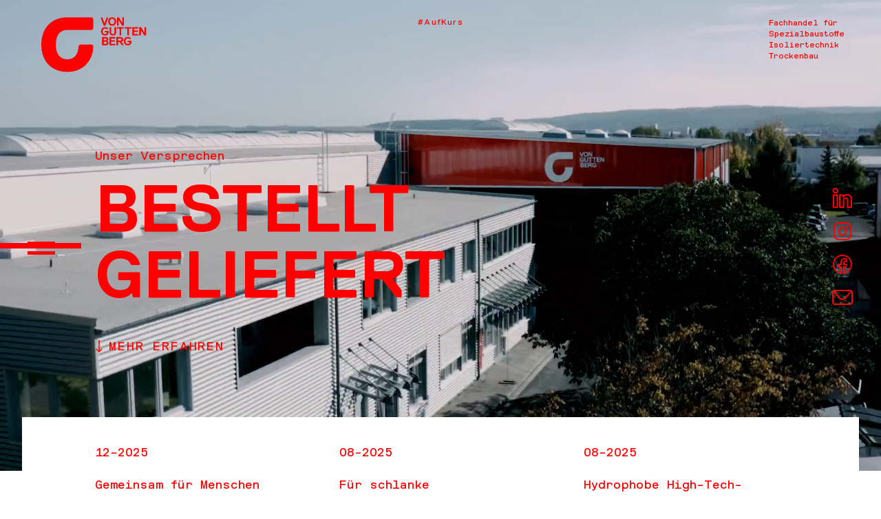

--- FILE ---
content_type: text/html; charset=UTF-8
request_url: https://www.vonguttenberg.de/
body_size: 11057
content:

<!doctype html>
<html lang="de">
<head>
    <meta charset="utf-8"/>
    <title>Von Guttenberg</title>
    <meta http-equiv="X-UA-Compatible" content="IE=Edge"/>
    <meta name="viewport" content="width=device-width, initial-scale=1, maximum-scale=1.0, user-scalable=no"/>
    <meta name="theme-color" content="#fff"/>
    <meta name="format-detection" content="telephone=no"/>
    <link rel="apple-touch-icon" sizes="180x180" href="/apple-touch-icon.png">
    <link rel="icon" type="image/png" sizes="32x32" href="/favicon-32x32.png">
    <link rel="icon" type="image/png" sizes="16x16" href="/favicon-16x16.png">
    <link rel="manifest" href="/site.webmanifest">
    <link rel="mask-icon" href="/safari-pinned-tab.svg" color="#ff0000">
    <meta name="msapplication-TileColor" content="#ffffff">
    <meta name="theme-color" content="#ffffff">
    <script type="text/javascript" data-cookieconsent="ignore">
	window.dataLayer = window.dataLayer || [];

	function gtag() {
		dataLayer.push(arguments);
	}

	gtag("consent", "default", {
		ad_personalization: "denied",
		ad_storage: "denied",
		ad_user_data: "denied",
		analytics_storage: "denied",
		functionality_storage: "denied",
		personalization_storage: "denied",
		security_storage: "granted",
		wait_for_update: 500,
	});
	gtag("set", "ads_data_redaction", true);
	</script>
<script type="text/javascript"
		id="Cookiebot"
		src="https://consent.cookiebot.com/uc.js"
		data-implementation="wp"
		data-cbid="82697fea-d2d2-4e8c-9f8c-d51d969721e4"
							data-blockingmode="auto"
	></script>
<meta name='robots' content='max-image-preview:large' />
	<style>img:is([sizes="auto" i], [sizes^="auto," i]) { contain-intrinsic-size: 3000px 1500px }</style>
	<link rel="alternate" hreflang="de" href="https://www.vonguttenberg.de/" />
<link rel="alternate" hreflang="en" href="https://www.vonguttenberg.de/en/" />
<link rel="alternate" hreflang="x-default" href="https://www.vonguttenberg.de/" />
<link rel='dns-prefetch' href='//www.googletagmanager.com' />
<link rel='stylesheet' id='wp-block-library-css' href='https://www.vonguttenberg.de/wp-includes/css/dist/block-library/style.min.css?ver=6.8.3' type='text/css' media='all' />
<style id='classic-theme-styles-inline-css' type='text/css'>
/*! This file is auto-generated */
.wp-block-button__link{color:#fff;background-color:#32373c;border-radius:9999px;box-shadow:none;text-decoration:none;padding:calc(.667em + 2px) calc(1.333em + 2px);font-size:1.125em}.wp-block-file__button{background:#32373c;color:#fff;text-decoration:none}
</style>
<style id='global-styles-inline-css' type='text/css'>
:root{--wp--preset--aspect-ratio--square: 1;--wp--preset--aspect-ratio--4-3: 4/3;--wp--preset--aspect-ratio--3-4: 3/4;--wp--preset--aspect-ratio--3-2: 3/2;--wp--preset--aspect-ratio--2-3: 2/3;--wp--preset--aspect-ratio--16-9: 16/9;--wp--preset--aspect-ratio--9-16: 9/16;--wp--preset--color--black: #000000;--wp--preset--color--cyan-bluish-gray: #abb8c3;--wp--preset--color--white: #ffffff;--wp--preset--color--pale-pink: #f78da7;--wp--preset--color--vivid-red: #cf2e2e;--wp--preset--color--luminous-vivid-orange: #ff6900;--wp--preset--color--luminous-vivid-amber: #fcb900;--wp--preset--color--light-green-cyan: #7bdcb5;--wp--preset--color--vivid-green-cyan: #00d084;--wp--preset--color--pale-cyan-blue: #8ed1fc;--wp--preset--color--vivid-cyan-blue: #0693e3;--wp--preset--color--vivid-purple: #9b51e0;--wp--preset--gradient--vivid-cyan-blue-to-vivid-purple: linear-gradient(135deg,rgba(6,147,227,1) 0%,rgb(155,81,224) 100%);--wp--preset--gradient--light-green-cyan-to-vivid-green-cyan: linear-gradient(135deg,rgb(122,220,180) 0%,rgb(0,208,130) 100%);--wp--preset--gradient--luminous-vivid-amber-to-luminous-vivid-orange: linear-gradient(135deg,rgba(252,185,0,1) 0%,rgba(255,105,0,1) 100%);--wp--preset--gradient--luminous-vivid-orange-to-vivid-red: linear-gradient(135deg,rgba(255,105,0,1) 0%,rgb(207,46,46) 100%);--wp--preset--gradient--very-light-gray-to-cyan-bluish-gray: linear-gradient(135deg,rgb(238,238,238) 0%,rgb(169,184,195) 100%);--wp--preset--gradient--cool-to-warm-spectrum: linear-gradient(135deg,rgb(74,234,220) 0%,rgb(151,120,209) 20%,rgb(207,42,186) 40%,rgb(238,44,130) 60%,rgb(251,105,98) 80%,rgb(254,248,76) 100%);--wp--preset--gradient--blush-light-purple: linear-gradient(135deg,rgb(255,206,236) 0%,rgb(152,150,240) 100%);--wp--preset--gradient--blush-bordeaux: linear-gradient(135deg,rgb(254,205,165) 0%,rgb(254,45,45) 50%,rgb(107,0,62) 100%);--wp--preset--gradient--luminous-dusk: linear-gradient(135deg,rgb(255,203,112) 0%,rgb(199,81,192) 50%,rgb(65,88,208) 100%);--wp--preset--gradient--pale-ocean: linear-gradient(135deg,rgb(255,245,203) 0%,rgb(182,227,212) 50%,rgb(51,167,181) 100%);--wp--preset--gradient--electric-grass: linear-gradient(135deg,rgb(202,248,128) 0%,rgb(113,206,126) 100%);--wp--preset--gradient--midnight: linear-gradient(135deg,rgb(2,3,129) 0%,rgb(40,116,252) 100%);--wp--preset--font-size--small: 13px;--wp--preset--font-size--medium: 20px;--wp--preset--font-size--large: 36px;--wp--preset--font-size--x-large: 42px;--wp--preset--spacing--20: 0.44rem;--wp--preset--spacing--30: 0.67rem;--wp--preset--spacing--40: 1rem;--wp--preset--spacing--50: 1.5rem;--wp--preset--spacing--60: 2.25rem;--wp--preset--spacing--70: 3.38rem;--wp--preset--spacing--80: 5.06rem;--wp--preset--shadow--natural: 6px 6px 9px rgba(0, 0, 0, 0.2);--wp--preset--shadow--deep: 12px 12px 50px rgba(0, 0, 0, 0.4);--wp--preset--shadow--sharp: 6px 6px 0px rgba(0, 0, 0, 0.2);--wp--preset--shadow--outlined: 6px 6px 0px -3px rgba(255, 255, 255, 1), 6px 6px rgba(0, 0, 0, 1);--wp--preset--shadow--crisp: 6px 6px 0px rgba(0, 0, 0, 1);}:where(.is-layout-flex){gap: 0.5em;}:where(.is-layout-grid){gap: 0.5em;}body .is-layout-flex{display: flex;}.is-layout-flex{flex-wrap: wrap;align-items: center;}.is-layout-flex > :is(*, div){margin: 0;}body .is-layout-grid{display: grid;}.is-layout-grid > :is(*, div){margin: 0;}:where(.wp-block-columns.is-layout-flex){gap: 2em;}:where(.wp-block-columns.is-layout-grid){gap: 2em;}:where(.wp-block-post-template.is-layout-flex){gap: 1.25em;}:where(.wp-block-post-template.is-layout-grid){gap: 1.25em;}.has-black-color{color: var(--wp--preset--color--black) !important;}.has-cyan-bluish-gray-color{color: var(--wp--preset--color--cyan-bluish-gray) !important;}.has-white-color{color: var(--wp--preset--color--white) !important;}.has-pale-pink-color{color: var(--wp--preset--color--pale-pink) !important;}.has-vivid-red-color{color: var(--wp--preset--color--vivid-red) !important;}.has-luminous-vivid-orange-color{color: var(--wp--preset--color--luminous-vivid-orange) !important;}.has-luminous-vivid-amber-color{color: var(--wp--preset--color--luminous-vivid-amber) !important;}.has-light-green-cyan-color{color: var(--wp--preset--color--light-green-cyan) !important;}.has-vivid-green-cyan-color{color: var(--wp--preset--color--vivid-green-cyan) !important;}.has-pale-cyan-blue-color{color: var(--wp--preset--color--pale-cyan-blue) !important;}.has-vivid-cyan-blue-color{color: var(--wp--preset--color--vivid-cyan-blue) !important;}.has-vivid-purple-color{color: var(--wp--preset--color--vivid-purple) !important;}.has-black-background-color{background-color: var(--wp--preset--color--black) !important;}.has-cyan-bluish-gray-background-color{background-color: var(--wp--preset--color--cyan-bluish-gray) !important;}.has-white-background-color{background-color: var(--wp--preset--color--white) !important;}.has-pale-pink-background-color{background-color: var(--wp--preset--color--pale-pink) !important;}.has-vivid-red-background-color{background-color: var(--wp--preset--color--vivid-red) !important;}.has-luminous-vivid-orange-background-color{background-color: var(--wp--preset--color--luminous-vivid-orange) !important;}.has-luminous-vivid-amber-background-color{background-color: var(--wp--preset--color--luminous-vivid-amber) !important;}.has-light-green-cyan-background-color{background-color: var(--wp--preset--color--light-green-cyan) !important;}.has-vivid-green-cyan-background-color{background-color: var(--wp--preset--color--vivid-green-cyan) !important;}.has-pale-cyan-blue-background-color{background-color: var(--wp--preset--color--pale-cyan-blue) !important;}.has-vivid-cyan-blue-background-color{background-color: var(--wp--preset--color--vivid-cyan-blue) !important;}.has-vivid-purple-background-color{background-color: var(--wp--preset--color--vivid-purple) !important;}.has-black-border-color{border-color: var(--wp--preset--color--black) !important;}.has-cyan-bluish-gray-border-color{border-color: var(--wp--preset--color--cyan-bluish-gray) !important;}.has-white-border-color{border-color: var(--wp--preset--color--white) !important;}.has-pale-pink-border-color{border-color: var(--wp--preset--color--pale-pink) !important;}.has-vivid-red-border-color{border-color: var(--wp--preset--color--vivid-red) !important;}.has-luminous-vivid-orange-border-color{border-color: var(--wp--preset--color--luminous-vivid-orange) !important;}.has-luminous-vivid-amber-border-color{border-color: var(--wp--preset--color--luminous-vivid-amber) !important;}.has-light-green-cyan-border-color{border-color: var(--wp--preset--color--light-green-cyan) !important;}.has-vivid-green-cyan-border-color{border-color: var(--wp--preset--color--vivid-green-cyan) !important;}.has-pale-cyan-blue-border-color{border-color: var(--wp--preset--color--pale-cyan-blue) !important;}.has-vivid-cyan-blue-border-color{border-color: var(--wp--preset--color--vivid-cyan-blue) !important;}.has-vivid-purple-border-color{border-color: var(--wp--preset--color--vivid-purple) !important;}.has-vivid-cyan-blue-to-vivid-purple-gradient-background{background: var(--wp--preset--gradient--vivid-cyan-blue-to-vivid-purple) !important;}.has-light-green-cyan-to-vivid-green-cyan-gradient-background{background: var(--wp--preset--gradient--light-green-cyan-to-vivid-green-cyan) !important;}.has-luminous-vivid-amber-to-luminous-vivid-orange-gradient-background{background: var(--wp--preset--gradient--luminous-vivid-amber-to-luminous-vivid-orange) !important;}.has-luminous-vivid-orange-to-vivid-red-gradient-background{background: var(--wp--preset--gradient--luminous-vivid-orange-to-vivid-red) !important;}.has-very-light-gray-to-cyan-bluish-gray-gradient-background{background: var(--wp--preset--gradient--very-light-gray-to-cyan-bluish-gray) !important;}.has-cool-to-warm-spectrum-gradient-background{background: var(--wp--preset--gradient--cool-to-warm-spectrum) !important;}.has-blush-light-purple-gradient-background{background: var(--wp--preset--gradient--blush-light-purple) !important;}.has-blush-bordeaux-gradient-background{background: var(--wp--preset--gradient--blush-bordeaux) !important;}.has-luminous-dusk-gradient-background{background: var(--wp--preset--gradient--luminous-dusk) !important;}.has-pale-ocean-gradient-background{background: var(--wp--preset--gradient--pale-ocean) !important;}.has-electric-grass-gradient-background{background: var(--wp--preset--gradient--electric-grass) !important;}.has-midnight-gradient-background{background: var(--wp--preset--gradient--midnight) !important;}.has-small-font-size{font-size: var(--wp--preset--font-size--small) !important;}.has-medium-font-size{font-size: var(--wp--preset--font-size--medium) !important;}.has-large-font-size{font-size: var(--wp--preset--font-size--large) !important;}.has-x-large-font-size{font-size: var(--wp--preset--font-size--x-large) !important;}
:where(.wp-block-post-template.is-layout-flex){gap: 1.25em;}:where(.wp-block-post-template.is-layout-grid){gap: 1.25em;}
:where(.wp-block-columns.is-layout-flex){gap: 2em;}:where(.wp-block-columns.is-layout-grid){gap: 2em;}
:root :where(.wp-block-pullquote){font-size: 1.5em;line-height: 1.6;}
</style>
<link rel='stylesheet' id='vgtbg-css-common-css' href='https://www.vonguttenberg.de/wp-content/themes/vonguttenberg/assets/css/common.css?ver=6.8.3' type='text/css' media='all' />
<link rel='stylesheet' id='vgtbg-css-header-css' href='https://www.vonguttenberg.de/wp-content/themes/vonguttenberg/assets/css/header.css?ver=6.8.3' type='text/css' media='all' />
<link rel='stylesheet' id='vgtbg-css-footer-css' href='https://www.vonguttenberg.de/wp-content/themes/vonguttenberg/assets/css/footer.css?ver=6.8.3' type='text/css' media='all' />
<link rel='stylesheet' id='vgtbg-css-footer-form-css' href='https://www.vonguttenberg.de/wp-content/themes/vonguttenberg/assets/css/form-section.css?ver=6.8.3' type='text/css' media='all' />
<link rel='stylesheet' id='vgtbg-css-cstm-css' href='https://www.vonguttenberg.de/wp-content/themes/vonguttenberg/assets/css/cstm.css?ver=6.8.3' type='text/css' media='all' />
<link rel='stylesheet' id='vgtbg-css-grid-css' href='https://www.vonguttenberg.de/wp-content/themes/vonguttenberg/assets/css/grid.css?ver=6.8.3' type='text/css' media='all' />
<link rel='stylesheet' id='vgtbg-css-hero-slider-css' href='https://www.vonguttenberg.de/wp-content/themes/vonguttenberg/assets/css/hero.css?ver=6.8.3' type='text/css' media='all' />
<link rel='stylesheet' id='vgtbg-css-img-css' href='https://www.vonguttenberg.de/wp-content/themes/vonguttenberg/assets/css/image.css?ver=6.8.3' type='text/css' media='all' />
<link rel='stylesheet' id='vgtbg-css-client-list-css' href='https://www.vonguttenberg.de/wp-content/themes/vonguttenberg/assets/css/client-list.css?ver=6.8.3' type='text/css' media='all' />
<link rel='stylesheet' id='vgtbg-css-job-listing-css' href='https://www.vonguttenberg.de/wp-content/themes/vonguttenberg/assets/css/job-listing.css?ver=6.8.3' type='text/css' media='all' />
<link rel='stylesheet' id='vgtbg-builder-home-news-css' href='https://www.vonguttenberg.de/wp-content/themes/vonguttenberg/template-parts/builder/home-news/home-news.css?ver=6.8.3' type='text/css' media='all' />
<link rel='stylesheet' id='vgtbg-builder-quote-css' href='https://www.vonguttenberg.de/wp-content/themes/vonguttenberg/template-parts/builder/quote/quote.css?ver=6.8.3' type='text/css' media='all' />
<link rel='stylesheet' id='vgtbg-builder-video-css' href='https://www.vonguttenberg.de/wp-content/themes/vonguttenberg/template-parts/builder/video/video.css?ver=6.8.3' type='text/css' media='all' />
<link rel='stylesheet' id='vgtbg-builder-services-css' href='https://www.vonguttenberg.de/wp-content/themes/vonguttenberg/template-parts/builder/services/services.css?ver=6.8.3' type='text/css' media='all' />
<link rel='stylesheet' id='vgtbg-builder-simple-gallery-css' href='https://www.vonguttenberg.de/wp-content/themes/vonguttenberg/template-parts/builder/simple-gallery/simple-gallery.css?ver=6.8.3' type='text/css' media='all' />

<!-- Google Tag (gtac.js) durch Site-Kit hinzugefügt -->
<!-- Von Site Kit hinzugefügtes Google-Analytics-Snippet -->
<script type="text/javascript" src="https://www.googletagmanager.com/gtag/js?id=GT-KV6869TP" id="google_gtagjs-js" async></script>
<script type="text/javascript" id="google_gtagjs-js-after">
/* <![CDATA[ */
window.dataLayer = window.dataLayer || [];function gtag(){dataLayer.push(arguments);}
gtag("set","linker",{"domains":["www.vonguttenberg.de"]});
gtag("js", new Date());
gtag("set", "developer_id.dZTNiMT", true);
gtag("config", "GT-KV6869TP");
 window._googlesitekit = window._googlesitekit || {}; window._googlesitekit.throttledEvents = []; window._googlesitekit.gtagEvent = (name, data) => { var key = JSON.stringify( { name, data } ); if ( !! window._googlesitekit.throttledEvents[ key ] ) { return; } window._googlesitekit.throttledEvents[ key ] = true; setTimeout( () => { delete window._googlesitekit.throttledEvents[ key ]; }, 5 ); gtag( "event", name, { ...data, event_source: "site-kit" } ); }; 
/* ]]> */
</script>
<link rel="https://api.w.org/" href="https://www.vonguttenberg.de/wp-json/" /><link rel="alternate" title="JSON" type="application/json" href="https://www.vonguttenberg.de/wp-json/wp/v2/pages/3092" /><link rel="canonical" href="https://www.vonguttenberg.de/" />
<meta name="generator" content="WPML ver:4.8.6 stt:1,3;" />
<meta name="generator" content="Site Kit by Google 1.170.0" />
    
</head>
<body class="home wp-singular page-template-default page page-id-3092 wp-theme-vonguttenberg page-home parent-home">
<!-- begin grid -->
<div class="grid js-grid">
    <div class="m-container">
        <div class="row grid__inner">
            <div class="col col-1 col-sm-1 grid__col">
                <div>1</div>
            </div>
            <div class="col col-1 col-sm-1 grid__col">
                <div>2</div>
            </div>
            <div class="col col-1 col-sm-1 grid__col">
                <div>3</div>
            </div>
            <div class="col col-1 col-sm-1 grid__col">
                <div>4</div>
            </div>
            <div class="col col-1 col-sm-1 grid__col">
                <div>5</div>
            </div>
            <div class="col col-1 col-sm-1 grid__col">
                <div>6</div>
            </div>
            <div class="col col-1 col-sm-1 grid__col">
                <div>7</div>
            </div>
            <div class="col col-1 col-sm-1 grid__col">
                <div>8</div>
            </div>
            <div class="col col-1 col-sm-1 grid__col">
                <div>9</div>
            </div>
            <div class="col col-1 col-sm-1 grid__col">
                <div>10</div>
            </div>
            <div class="col col-1 col-sm-1 grid__col">
                <div>11</div>
            </div>
            <div class="col col-1 col-sm-1 grid__col">
                <div>12</div>
            </div>
            <div class="col col-1 col-sm-1 grid__col">
                <div>13</div>
            </div>
            <div class="col col-1 col-sm-1 grid__col">
                <div>14</div>
            </div>
            <div class="col col-1 col-sm-1 grid__col">
                <div>15</div>
            </div>
            <div class="col col-1 col-sm-1 grid__col">
                <div>16</div>
            </div>
            <div class="col col-1 col-sm-1 grid__col">
                <div>17</div>
            </div>
            <div class="col col-1 col-sm-1 grid__col">
                <div>18</div>
            </div>
            <div class="col col-1 col-sm-1 grid__col">
                <div>19</div>
            </div>
            <div class="col col-1 col-sm-1 grid__col">
                <div>20</div>
            </div>
            <div class="col col-1 col-sm-1 grid__col">
                <div>21</div>
            </div>
            <div class="col col-1 col-sm-1 grid__col">
                <div>22</div>
            </div>
            <div class="col col-1 col-sm-1 grid__col">
                <div>23</div>
            </div>
            <div class="col col-1 col-sm-1 grid__col">
                <div>24</div>
            </div>
        </div>
    </div>
</div>
<!-- end grid -->
<!-- BEGIN content -->
<div class="out out_padding-none js-out" data-anim-duration="600" data-anim-pc-offset="400" data-anim-mob-offset="200" data-alert-text="Der Link zu diesem Stellenangebot wurde erfolgreich in die Zwischenablage kopiert.">
<!--<div --><!-- class="out js-out" data-anim-duration="--><!--"  data-anim-pc-offset="--><!--" data-anim-mob-offset="--><!--" data-alert-text="--><!--">--><!-- begin header -->
<header class="header js-header js-invert-color">
	<div class="header__in">
		<div class="header__col">
			<a href="https://www.vonguttenberg.de" class="logo header__logo">
				<div class="logo__icon">
					<svg class="icon icon-logo-icon">
						<use xlink:href="https://www.vonguttenberg.de/wp-content/themes/vonguttenberg/assets/img/sprite.svg#icon-logo-icon"></use>
					</svg>
				</div>
				<div class="logo__text">
					<svg class="icon icon-logo-text">
						<use xlink:href="https://www.vonguttenberg.de/wp-content/themes/vonguttenberg/assets/img/sprite.svg#icon-logo-text"></use>
					</svg>
				</div>
			</a>
		</div>
		<div class="header__col header__main m-container">
			<div class="header__center-item">
				<!--                <a href="--><!--" target="-->
				<!--">-->
				<!--					--><!--</a>-->
				#AufKurs			</div>
		</div>
		<div class="header__col header__col_right">
			<div class="header__text">Fachhandel für <br />
Spezialbaustoffe <br />
Isoliertechnik<br />
Trockenbau</div>
		</div>
	</div>
</header>

<button class="burger header__burger js-burger js-invert-color">
</button>

<nav class="soc-list soc-list_header header__soc">
	<ul>
					<li class="js-invert-color">
				<a href="https://www.linkedin.com/company/von-guttenberg/">
					<svg class="icon icon-linked-in">
						<use xlink:href="https://www.vonguttenberg.de/wp-content/themes/vonguttenberg/assets/img/sprite.svg#icon-linked-in"></use>
					</svg>
				</a>
			</li>
							<li class="js-invert-color">
				<a href="https://www.instagram.com/vonguttenberggmbh/">
					<svg class="icon icon-instagram">
						<use xlink:href="https://www.vonguttenberg.de/wp-content/themes/vonguttenberg/assets/img/sprite.svg#icon-instagram"></use>
					</svg>
				</a></li>
							<li class="js-invert-color">
				<a href="https://www.facebook.com/vonguttenberg">
					<svg class="icon icon-facebook">
						<use xlink:href="https://www.vonguttenberg.de/wp-content/themes/vonguttenberg/assets/img/sprite.svg#icon-facebook"></use>
					</svg>
				</a></li>
							<li class="js-invert-color">
				<a href="mailto:info@vonguttenberg.de">
					<svg class="icon icon-email">
						<use xlink:href="https://www.vonguttenberg.de/wp-content/themes/vonguttenberg/assets/img/sprite.svg#icon-email"></use>
					</svg>
				</a></li>
			</ul>
</nav>

	<a href="https://www.vonguttenberg.de/downloads/" target=""
	   class="download-vert header__download js-invert-color">
		<div class="download-vert__text">Downloads</div>
		<div class="download-vert__icon">
			<svg class="icon icon-download-vertical">
				<use xlink:href="https://www.vonguttenberg.de/wp-content/themes/vonguttenberg/assets/img/sprite.svg#icon-download-vertical"></use>
			</svg>
		</div>
	</a>

<div class="header-drop js-header-drop">
	<div class="header-drop__wrapper js-header-drop-wrapper">
		<div class="m-container header-drop__container js-header-drop-container">
			<div class="header-drop__inner">
				<div class="row header-drop__main-menu-wrapper">

					<div class="col col-22 col-lg-21 col-sm-10 col-push-2 col-lg-push-3 col-sm-push-2">

						<ul class="header-drop-menu js-header-drop-menu">
							
							<li class="header-drop-menu__item " >
                        <a href = "https://www.vonguttenberg.de/ueber-uns/" ><span> Über uns </span></a>
                    </li><li class="header-drop-menu__item " >
                        <a href = "https://www.vonguttenberg.de/neues/" ><span> Neues </span></a>
                    </li><li class="header-drop-menu__item " >
                        <a href = "https://www.vonguttenberg.de/leistungen/" ><span> Leistungen </span></a>
                    </li><li class="header-drop-menu__item  js-header-inner-drop">
							<a class="js-header-inner-drop-btn" href="#">
                                    <span>Beratung</span>
                                    <svg class="icon icon-arrow-header-drop">
                            		<use xlink:href="https://www.vonguttenberg.de/wp-content/themes/vonguttenberg/assets/img/sprite.svg#icon-arrow-header-drop"></use>
                                    </svg>
                                </a>
                            <ul class="header-inner-drop js-header-inner-drop-content"><li class="dropdown__item ">
                                    <a href="https://www.vonguttenberg.de/leistungen/produkte-und-beratung/trockenbau/"> Trockenbau </a>
                                </li><li class="dropdown__item ">
                                    <a href="https://www.vonguttenberg.de/leistungen/produkte-und-beratung/technische-isolierung/"> Technische Isolierung </a>
                                </li><li class="dropdown__item ">
                                    <a href="https://www.vonguttenberg.de/leistungen/produkte-und-beratung/brandschutz/"> Brandschutz </a>
                                </li><li class="dropdown__item ">
                                    <a href="https://www.vonguttenberg.de/leistungen/produkte-und-beratung/dach-und-fassade/"> Dach und Fassade </a>
                                </li><li class="dropdown__item ">
                                    <a href="https://www.vonguttenberg.de/leistungen/produkte-und-beratung/bauelemente/"> Bauelemente </a>
                                </li><li class="dropdown__item ">
                                    <a href="https://www.vonguttenberg.de/leistungen/produkte-und-beratung/oem/"> OEM </a>
                                </li></ul>
                    </li><li class="header-drop-menu__item " >
                        <a href = "https://www.vonguttenberg.de/karriere/" ><span> Karriere </span></a>
                    </li><li class="header-drop-menu__item " >
                        <a href = "https://www.vonguttenberg.de/downloads/" ><span> Downloads </span></a>
                    </li><li class="header-drop-menu__item " >
                        <a href = "https://www.vonguttenberg.de/kontakt/" ><span> Kontakt </span></a>
                    </li>
						</ul>
					</div>
				</div>
				
				
			</div>
		</div>
	</div>
</div>
<!-- end header -->


<!-- BEGIN hero-section -->

    <section class="section hero  hero_full" data-aos="fade">
        <div class="hero__bg-wrapper" style="--overlay-index: 0.15;">
			                <div class="hero__bg-video-wrapper">
                    <video muted loop playsinline autoplay
                           poster="https://www.vonguttenberg.de/wp-content/uploads/2023/02/trailer-plaveholder.jpg">
                        <source src="https://www.vonguttenberg.de/wp-content/uploads/2025/01/VG_Website_Home_Moodfilm.mp4" type="video/mp4"/>
                    </video>
                </div>
			        </div>
        <div class="hero__inner">
            <!-- begin headline -->
            <div class="headline headline_hero  ">
                <div class="m-container">
                    <div class="row ">
                        <div class="col  col-20 col-push-2  col-sm-11 col-sm-push-1 ">
                            <h4 class="title title_x title_mono headline__title">
								Unser Versprechen                            </h4>
                            <h1 class="title  title_xl title_line title_line-offscreen headline__item">
								Bestellt<br />
Geliefert                            </h1>

							                                <div class="headline__btn">
                                    <a href="#"
                                       class="btn-simple btn-simple_vertical js-hero-scroll-btn"
                                       target="">
                                          <span class="btn-simple__inner">
                                            <span class="btn-simple__svg">
                                              <svg class="icon icon-arrow-small">
                                                <use xlink:href="https://www.vonguttenberg.de/wp-content/themes/vonguttenberg/assets/img/sprite.svg#icon-arrow-small"></use>
                                              </svg>
                                            </span>
                                            <span class="btn-simple__text">Mehr erfahren</span>
                                          </span>
                                    </a>
                                </div>
							
                        </div>
                    </div>
                </div>
            </div>
            <!-- end headline -->
        </div>
    </section>


<!-- END hero-section -->

<section  class="section home-news " style=" " >

    <div class="m-container">
        <div class="home-news__inner">
            <div class="row">

				
                    <div class="col col-5 col-lg-6 col-push-2 col-sm-11 col-sm-push-1">
                        <div class="home-news-item textual textual_l textual_mono">
                            <span>12-2025</span>
                            <a href="https://www.vonguttenberg.de/gemeinsam-fuer-menschen-mit-behinderung/">
								Gemeinsam für Menschen mit Behinderung                            </a>
                        </div>
                    </div>

				
                    <div class="col col-5 col-lg-6 col-push-2 col-sm-11 col-sm-push-1">
                        <div class="home-news-item textual textual_l textual_mono">
                            <span>08-2025</span>
                            <a href="https://www.vonguttenberg.de/fuer-schlanke-daemmkonstruktionen-mit-hoechster-energieeffizienz-und-geringem-gewicht/">
								Für schlanke Dämmkonstruktionen mit höchster Energieeffizienz und geringem Gewicht                            </a>
                        </div>
                    </div>

				
                    <div class="col col-5 col-lg-6 col-push-2 col-sm-11 col-sm-push-1">
                        <div class="home-news-item textual textual_l textual_mono">
                            <span>08-2025</span>
                            <a href="https://www.vonguttenberg.de/maximale-leistung-bei-minimaler-dicke-mit-armagel/">
								Hydrophobe High-Tech-Dämmung für extreme Temperaturen                            </a>
                        </div>
                    </div>

				
                <div class="col col-20 col-push-2 col-sm-11 col-sm-push-1 home-news__decor"></div>
            </div>
        </div>
    </div>


</section><section  class="section headline-section " style="padding-bottom:40px;  " data-aos="fade"><div class="headline ">
<div class="m-container">
    <div class="row">
        <div class="col  col-20 col-push-2  col-sm-11 col-sm-push-1 ">

			
			                <h4 class="title title_x title_mono headline__title">Über uns</h4>
			
			<h2 class="title  title_l  title_line title_line-offscreen headline__item">Willkommen bei<br />
Von Guttenberg</h2>
			
			
                <div class="textual list list_size-big  textual_xl  headline__second-text">
					<p>Wir sind die Spezialisten und Macher. Mit den kürzeren Reaktionszeiten, den passenderen Lösungen und dem zuverlässigeren Service. Immer hungrig nach fordernden Kunden und Projekten.</p>
<p>Wir leben echte Partnerschaft statt falscher Versprechen. Wir sind der Fachhandel der Wahl, wenn es drauf ankommt. Wir sind Von Guttenberg.</p>
                </div>

			
			
        </div>
    </div>
</div></div></section><section  class="section " style=" " data-aos="fade"><div class="quote ">
<div class="m-container">
	<div class="row">
		<div class="col col-4 col-lg-6 col-sm-4 col-push-10 col-lg-push-9 col-sm-push-4">
			<div class="quote__decor"></div>
		</div>
		<div class="col col-20 col-md-18 col-sm-10 col-push-2 col-md-push-3 col-sm-push-1">
			<div class="quote__content">
				„Gute Technische Isolierung beginnt im Detail. <br />
Und das Detail ist unser Fachwissen.“			</div>
		</div>
		<div class="col col-4 col-lg-6 col-sm-4 col-push-10 col-lg-push-9 col-sm-push-4">
			<div class="quote__decor"></div>
		</div>
	</div>
</div>
</div></section><section  class="section video " style="padding-top:40px;  " data-aos="fade">
<div class="m-container">
    <div class="row">
        <div class="col col-20 col-sm-12 col-push-2 col-sm-push-0">
            <div class="video-section__inner">
                <div class="video-section__bg-video-wrapper js-video-wrapper" style="--overlay-index: 0.1">
                    <div class="video-section__bg-video-poster">
                        <img src="https://www.vonguttenberg.de/wp-content/uploads/2023/12/IMG_20220915_173335_sRGB-placeholder.jpg" srcset="https://www.vonguttenberg.de/wp-content/uploads/2023/12/IMG_20220915_173335_sRGB-placeholder.jpg 1920w, https://www.vonguttenberg.de/wp-content/uploads/2023/12/IMG_20220915_173335_sRGB-placeholder-300x214.jpg 300w, https://www.vonguttenberg.de/wp-content/uploads/2023/12/IMG_20220915_173335_sRGB-placeholder-1024x729.jpg 1024w, https://www.vonguttenberg.de/wp-content/uploads/2023/12/IMG_20220915_173335_sRGB-placeholder-768x547.jpg 768w, https://www.vonguttenberg.de/wp-content/uploads/2023/12/IMG_20220915_173335_sRGB-placeholder-1536x1094.jpg 1536w" sizes="(max-width: 1920px) 100vw, 1920px"                                alt=""/>
                    </div>
                    <video class="js-video" playsinline controls>
                        <source src="https://www.vonguttenberg.de/wp-content/uploads/2023/02/Guttenberg-MSTR.mp4" type="video/mp4"/>
                    </video>
                    <button class="video-section__play-btn js-video-play-btn">
                        <svg class="icon icon-play">
                            <use xlink:href="https://www.vonguttenberg.de/wp-content/themes/vonguttenberg/assets/img/sprite.svg#icon-play"></use>
                        </svg>
                    </button>
                    <button class="video-section__pause-btn">
                        <svg class="icon icon-pause">
                            <use xlink:href="https://www.vonguttenberg.de/wp-content/themes/vonguttenberg/assets/img/sprite.svg#icon-pause"></use>
                        </svg>
                    </button>
                </div>
            </div>
        </div>
    </div>
</div></section><section id="services_scroll" class="section services " style=" " data-aos="fade">
<div class="services__headline">
    <!-- begin headline -->
    <div class="headline  ">
        <div class="m-container">
            <div class="row ">
                <div class="col  col-20 col-push-2  col-sm-11 col-sm-push-1 ">

					                        <h4 class="title title_x title_mono headline__title"> Unsere Leistungen </h4>
					
					
                        <h2 class="title  title_l  title_line title_line-offscreen headline__item">
							Damit es<br />
läuft                        </h2>

					
					
                        <div class="textual textual_xxl headline__subheadline">
                            <p><p>Ob in Sachen Trockenbau, Technischer Isolierung, Brandschutz, Dach und Fassade, Bauelemente oder OEM: Wir liefern für Ihr Bauvorhaben die richtige Beratung und das richtige Produkt — unkompliziert, sicher und schnell.</p>
</p>
                        </div>
					
                </div>
            </div>
        </div>
    </div>
    <!-- end headline -->
</div>
<div class="m-container">
    <div class="row">
        <div class="col col-20 col-push-2  col-sm-11 col-sm-push-1">
            <div class="services__line"></div>
        </div>
    </div>
    <div class="row ">
        <div class="col col-20 col-push-2 col-sm-11 col-sm-push-1">
            <div class="services__boxes">
                <div class="swiper-container js-services-slider">
                    <div class="swiper-wrapper">

						
                                <div class="swiper-slide">
                                    <div class=" services__box">
                                        <h4 class="title title_x title_mono services__box-title js-services-upper-title">
											Trockenbau                                        </h4>
                                        <h5 class="title title_md title_letter-space-sm   title_uppercase services__box-headline js-services-title">
											Alles <br />Rundum <br /> trocken                                        </h5>

                                        <div class="textual textual_x textual_bold textual_color-light services__box-text js-services-text">
											Alles für Wand, Decke und Boden in Trockenbauweise.                                        </div>

                                        <a href="/leistungen/produkte-und-beratung/trockenbau/"
											                                           class="btn-simple ">
                                              <span class="btn-simple__inner">
                                                <span class="btn-simple__svg">
                                                  <svg class="icon icon-arrow-small">
                                                    <use xlink:href="https://www.vonguttenberg.de/wp-content/themes/vonguttenberg/assets/img/sprite.svg#icon-arrow-small"></use>
                                                  </svg>
                                                </span>
                                                <span class="btn-simple__text">Mehr erfahren </span>
                                              </span>
                                        </a>

                                    </div>
                                </div>
							
                                <div class="swiper-slide">
                                    <div class=" services__box">
                                        <h4 class="title title_x title_mono services__box-title js-services-upper-title">
											Technische Isolierung                                        </h4>
                                        <h5 class="title title_md title_letter-space-sm   title_uppercase services__box-headline js-services-title">
											Immer <br />richtig <br /> isoliert                                        </h5>

                                        <div class="textual textual_x textual_bold textual_color-light services__box-text js-services-text">
											Individuelle Produkte für Wärme-, Kälte- und Schallschutz.                                        </div>

                                        <a href="/leistungen/produkte-und-beratung/technische-isolierung/"
											                                           class="btn-simple ">
                                              <span class="btn-simple__inner">
                                                <span class="btn-simple__svg">
                                                  <svg class="icon icon-arrow-small">
                                                    <use xlink:href="https://www.vonguttenberg.de/wp-content/themes/vonguttenberg/assets/img/sprite.svg#icon-arrow-small"></use>
                                                  </svg>
                                                </span>
                                                <span class="btn-simple__text">Mehr erfahren </span>
                                              </span>
                                        </a>

                                    </div>
                                </div>
							
                                <div class="swiper-slide">
                                    <div class=" services__box">
                                        <h4 class="title title_x title_mono services__box-title js-services-upper-title">
											Brandschutz                                        </h4>
                                        <h5 class="title title_md title_letter-space-sm   title_uppercase services__box-headline js-services-title">
											Stets <br />Brand <br />Aktuell                                        </h5>

                                        <div class="textual textual_x textual_bold textual_color-light services__box-text js-services-text">
											Alles für den baulichen Brandschutz.                                        </div>

                                        <a href="/leistungen/produkte-und-beratung/brandschutz/"
											                                           class="btn-simple ">
                                              <span class="btn-simple__inner">
                                                <span class="btn-simple__svg">
                                                  <svg class="icon icon-arrow-small">
                                                    <use xlink:href="https://www.vonguttenberg.de/wp-content/themes/vonguttenberg/assets/img/sprite.svg#icon-arrow-small"></use>
                                                  </svg>
                                                </span>
                                                <span class="btn-simple__text">Mehr erfahren </span>
                                              </span>
                                        </a>

                                    </div>
                                </div>
							
                                <div class="swiper-slide">
                                    <div class=" services__box">
                                        <h4 class="title title_x title_mono services__box-title js-services-upper-title">
											Dach und Fassade                                        </h4>
                                        <h5 class="title title_md title_letter-space-sm   title_uppercase services__box-headline js-services-title">
											Auf ganzer <br />Fläche <br />gedämmt                                        </h5>

                                        <div class="textual textual_x textual_bold textual_color-light services__box-text js-services-text">
											Dämmstoffe für Dach und Fassade.                                        </div>

                                        <a href="/leistungen/produkte-und-beratung/dach-und-fassade/"
											                                           class="btn-simple ">
                                              <span class="btn-simple__inner">
                                                <span class="btn-simple__svg">
                                                  <svg class="icon icon-arrow-small">
                                                    <use xlink:href="https://www.vonguttenberg.de/wp-content/themes/vonguttenberg/assets/img/sprite.svg#icon-arrow-small"></use>
                                                  </svg>
                                                </span>
                                                <span class="btn-simple__text">Mehr erfahren </span>
                                              </span>
                                        </a>

                                    </div>
                                </div>
							
                                <div class="swiper-slide">
                                    <div class=" services__box">
                                        <h4 class="title title_x title_mono services__box-title js-services-upper-title">
											Bauelemente                                        </h4>
                                        <h5 class="title title_md title_letter-space-sm   title_uppercase services__box-headline js-services-title">
											Durch <br />neue Türen <br />gehen                                        </h5>

                                        <div class="textual textual_x textual_bold textual_color-light services__box-text js-services-text">
											Alles rund um Fenster und Türen.                                        </div>

                                        <a href="https://www.vonguttenberg.de/leistungen/produkte-und-beratung/bauelemente/"
											                                           class="btn-simple ">
                                              <span class="btn-simple__inner">
                                                <span class="btn-simple__svg">
                                                  <svg class="icon icon-arrow-small">
                                                    <use xlink:href="https://www.vonguttenberg.de/wp-content/themes/vonguttenberg/assets/img/sprite.svg#icon-arrow-small"></use>
                                                  </svg>
                                                </span>
                                                <span class="btn-simple__text">Mehr erfahren </span>
                                              </span>
                                        </a>

                                    </div>
                                </div>
							
                                <div class="swiper-slide">
                                    <div class=" services__box">
                                        <h4 class="title title_x title_mono services__box-title js-services-upper-title">
											OEM                                        </h4>
                                        <h5 class="title title_md title_letter-space-sm   title_uppercase services__box-headline js-services-title">
											Immer <br />genau das <br />Richtige                                        </h5>

                                        <div class="textual textual_x textual_bold textual_color-light services__box-text js-services-text">
											Individuelle Lösungen <br />für die industrielle Weiterverarbeitung.                                        </div>

                                        <a href="/leistungen/produkte-und-beratung/oem/"
											                                           class="btn-simple ">
                                              <span class="btn-simple__inner">
                                                <span class="btn-simple__svg">
                                                  <svg class="icon icon-arrow-small">
                                                    <use xlink:href="https://www.vonguttenberg.de/wp-content/themes/vonguttenberg/assets/img/sprite.svg#icon-arrow-small"></use>
                                                  </svg>
                                                </span>
                                                <span class="btn-simple__text">Mehr erfahren </span>
                                              </span>
                                        </a>

                                    </div>
                                </div>
							                    </div>
                    <!-- Add Pagination -->
                </div>
            </div>
            <div class="pagination pagination_custom  swiper-pagination js-services-pagination"></div>
        </div>
    </div>
</div></section><section  class="section simple-gallery " style=" " data-aos="fade">
<!-- begin headline -->
    <div class="headline  row_inner simple-gallery__headline  ">
        <div class="m-container">
            <div class="row ">
                <div class="col  col-20 col-push-2  col-sm-11 col-sm-push-1 ">
					                        <h4 class="title title_x title_mono headline__title">Unsere Projekte</h4>
					
					                        <h2 class="title  title_l  title_line title_line-offscreen headline__item">Überall im<br />
Einsatz</h2>
					
					
                        <div class="textual  textual_xxl headline__subheadline">
							Fachliche Beratung, das richtige Produkt und jetzt ab damit zum Kunden. Wir haben viele Auftraggeber, und jede Lieferung stellt uns vor eine andere Herausforderung, die wir gemeinsam lösen. Genau das kommt auch bei unseren Kunden an. Eine Auswahl unserer jüngsten Projekte.                        </div>

					
					
                        <div class="headline__btn">
                            <a href="https://www.vonguttenberg.de/leistungen/#unsere-projekte" target=""
                               class="btn-simple ">
                            <span class="btn-simple__inner">
                              <span class="btn-simple__svg">
                                <svg class="icon icon-arrow-small">
                                    <use xlink:href="https://www.vonguttenberg.de/wp-content/themes/vonguttenberg/assets/img/sprite.svg#icon-arrow-small"></use>
                                </svg>
                              </span>
                              <span class="btn-simple__text">Mehr erfahren</span>
                            </span>
                            </a>
                        </div>

					                </div>
            </div>
        </div>
    </div>
<!-- end headline -->

<div class="m-container">
    <div class="row ">
        <div class="col col-20 col-push-2  col-sm-12 col-sm-push-0 js-simple-gallery-wrapper">
            <div class="simple-gallery__slider">
                <div class="swiper-container js-simple-gallery-slider">
                    <div class="swiper-wrapper">

						
                            <div class="swiper-slide simple-gallery__slide">
                                <a href="https://www.vonguttenberg.de/cases/sap-garden-muenchen/" class="simple-gallery__slide-inner">
                                    <div class="simple-gallery__bg" style="--overlay-index: 0;">
                                        <img src="https://www.vonguttenberg.de/wp-content/uploads/2025/09/SAP_Garden-1-scaled.jpg" srcset="https://www.vonguttenberg.de/wp-content/uploads/2025/09/SAP_Garden-1-scaled.jpg 2560w, https://www.vonguttenberg.de/wp-content/uploads/2025/09/SAP_Garden-1-300x169.jpg 300w, https://www.vonguttenberg.de/wp-content/uploads/2025/09/SAP_Garden-1-1024x576.jpg 1024w, https://www.vonguttenberg.de/wp-content/uploads/2025/09/SAP_Garden-1-scaled-768x432.jpg 768w, https://www.vonguttenberg.de/wp-content/uploads/2025/09/SAP_Garden-1-1536x864.jpg 1536w, https://www.vonguttenberg.de/wp-content/uploads/2025/09/SAP_Garden-1-2048x1152.jpg 2048w, https://www.vonguttenberg.de/wp-content/uploads/2025/09/SAP_Garden-1-2200x1238.jpg 2200w" sizes="(max-width: 3840px) 100vw, 3840px"                                                alt=""/>
                                    </div>
                                    <div class="simple-gallery__content">
                                        <div class="simple-gallery__btn">
                                            <div class="btn-simple">
                                              <span class="btn-simple__inner">
                                                <span class="btn-simple__svg">
                                                  <svg class="icon icon-arrow-small">
                                                      <use xlink:href="https://www.vonguttenberg.de/wp-content/themes/vonguttenberg/assets/img/sprite.svg#icon-arrow-small"></use>
                                                  </svg>
                                                </span>
                                                <span class="btn-simple__text">SAP Garden München</span>
                                              </span>
                                            </div>
                                        </div>
                                    </div>
                                </a>
                            </div>

						
                            <div class="swiper-slide simple-gallery__slide">
                                <a href="https://www.vonguttenberg.de/cases/waermespeicher-gelsenkirchen/" class="simple-gallery__slide-inner">
                                    <div class="simple-gallery__bg" style="--overlay-index: 0;">
                                        <img src="https://www.vonguttenberg.de/wp-content/uploads/2025/07/Gelsenkirchen1-scaled.jpg" srcset="https://www.vonguttenberg.de/wp-content/uploads/2025/07/Gelsenkirchen1-scaled.jpg 2560w, https://www.vonguttenberg.de/wp-content/uploads/2025/07/Gelsenkirchen1-300x225.jpg 300w, https://www.vonguttenberg.de/wp-content/uploads/2025/07/Gelsenkirchen1-1024x768.jpg 1024w, https://www.vonguttenberg.de/wp-content/uploads/2025/07/Gelsenkirchen1-scaled-768x576.jpg 768w, https://www.vonguttenberg.de/wp-content/uploads/2025/07/Gelsenkirchen1-1536x1152.jpg 1536w, https://www.vonguttenberg.de/wp-content/uploads/2025/07/Gelsenkirchen1-2048x1536.jpg 2048w, https://www.vonguttenberg.de/wp-content/uploads/2025/07/Gelsenkirchen1-2200x1650.jpg 2200w" sizes="(max-width: 3840px) 100vw, 3840px"                                                alt=""/>
                                    </div>
                                    <div class="simple-gallery__content">
                                        <div class="simple-gallery__btn">
                                            <div class="btn-simple">
                                              <span class="btn-simple__inner">
                                                <span class="btn-simple__svg">
                                                  <svg class="icon icon-arrow-small">
                                                      <use xlink:href="https://www.vonguttenberg.de/wp-content/themes/vonguttenberg/assets/img/sprite.svg#icon-arrow-small"></use>
                                                  </svg>
                                                </span>
                                                <span class="btn-simple__text">Wärmespeicher Gelsenkirchen</span>
                                              </span>
                                            </div>
                                        </div>
                                    </div>
                                </a>
                            </div>

						
                            <div class="swiper-slide simple-gallery__slide">
                                <a href="https://www.vonguttenberg.de/cases/europaplatz-heidelberg/" class="simple-gallery__slide-inner">
                                    <div class="simple-gallery__bg" style="--overlay-index: 0;">
                                        <img src="https://www.vonguttenberg.de/wp-content/uploads/2025/06/11A7666-Pano-scaled.jpg" srcset="https://www.vonguttenberg.de/wp-content/uploads/2025/06/11A7666-Pano-scaled.jpg 2560w, https://www.vonguttenberg.de/wp-content/uploads/2025/06/11A7666-Pano-300x200.jpg 300w, https://www.vonguttenberg.de/wp-content/uploads/2025/06/11A7666-Pano-1024x683.jpg 1024w, https://www.vonguttenberg.de/wp-content/uploads/2025/06/11A7666-Pano-scaled-768x512.jpg 768w, https://www.vonguttenberg.de/wp-content/uploads/2025/06/11A7666-Pano-1536x1024.jpg 1536w, https://www.vonguttenberg.de/wp-content/uploads/2025/06/11A7666-Pano-2048x1365.jpg 2048w, https://www.vonguttenberg.de/wp-content/uploads/2025/06/11A7666-Pano-2200x1467.jpg 2200w" sizes="(max-width: 3840px) 100vw, 3840px"                                                alt=""/>
                                    </div>
                                    <div class="simple-gallery__content">
                                        <div class="simple-gallery__btn">
                                            <div class="btn-simple">
                                              <span class="btn-simple__inner">
                                                <span class="btn-simple__svg">
                                                  <svg class="icon icon-arrow-small">
                                                      <use xlink:href="https://www.vonguttenberg.de/wp-content/themes/vonguttenberg/assets/img/sprite.svg#icon-arrow-small"></use>
                                                  </svg>
                                                </span>
                                                <span class="btn-simple__text">Europaplatz Heidelberg</span>
                                              </span>
                                            </div>
                                        </div>
                                    </div>
                                </a>
                            </div>

						
                            <div class="swiper-slide simple-gallery__slide">
                                <a href="https://www.vonguttenberg.de/cases/fair-darmstadt/" class="simple-gallery__slide-inner">
                                    <div class="simple-gallery__bg" style="--overlay-index: 0;">
                                        <img src="https://www.vonguttenberg.de/wp-content/uploads/2025/02/19009_visualisierung_von_fair_high-scaled.jpg" srcset="https://www.vonguttenberg.de/wp-content/uploads/2025/02/19009_visualisierung_von_fair_high-scaled.jpg 2560w, https://www.vonguttenberg.de/wp-content/uploads/2025/02/19009_visualisierung_von_fair_high-300x169.jpg 300w, https://www.vonguttenberg.de/wp-content/uploads/2025/02/19009_visualisierung_von_fair_high-1024x576.jpg 1024w, https://www.vonguttenberg.de/wp-content/uploads/2025/02/19009_visualisierung_von_fair_high-scaled-768x432.jpg 768w, https://www.vonguttenberg.de/wp-content/uploads/2025/02/19009_visualisierung_von_fair_high-1536x864.jpg 1536w, https://www.vonguttenberg.de/wp-content/uploads/2025/02/19009_visualisierung_von_fair_high-2048x1152.jpg 2048w, https://www.vonguttenberg.de/wp-content/uploads/2025/02/19009_visualisierung_von_fair_high-2200x1238.jpg 2200w" sizes="(max-width: 3840px) 100vw, 3840px"                                                alt=""/>
                                    </div>
                                    <div class="simple-gallery__content">
                                        <div class="simple-gallery__btn">
                                            <div class="btn-simple">
                                              <span class="btn-simple__inner">
                                                <span class="btn-simple__svg">
                                                  <svg class="icon icon-arrow-small">
                                                      <use xlink:href="https://www.vonguttenberg.de/wp-content/themes/vonguttenberg/assets/img/sprite.svg#icon-arrow-small"></use>
                                                  </svg>
                                                </span>
                                                <span class="btn-simple__text">FAIR Darmstadt</span>
                                              </span>
                                            </div>
                                        </div>
                                    </div>
                                </a>
                            </div>

						
                            <div class="swiper-slide simple-gallery__slide">
                                <a href="https://www.vonguttenberg.de/cases/bioraffinerie-leuna/" class="simple-gallery__slide-inner">
                                    <div class="simple-gallery__bg" style="--overlay-index: 0;">
                                        <img src="https://www.vonguttenberg.de/wp-content/uploads/2023/02/Bioraffinerei_Leuna.jpg" srcset="https://www.vonguttenberg.de/wp-content/uploads/2023/02/Bioraffinerei_Leuna.jpg 1920w, https://www.vonguttenberg.de/wp-content/uploads/2023/02/Bioraffinerei_Leuna-300x169.jpg 300w, https://www.vonguttenberg.de/wp-content/uploads/2023/02/Bioraffinerei_Leuna-1024x576.jpg 1024w, https://www.vonguttenberg.de/wp-content/uploads/2023/02/Bioraffinerei_Leuna-768x432.jpg 768w, https://www.vonguttenberg.de/wp-content/uploads/2023/02/Bioraffinerei_Leuna-1536x864.jpg 1536w" sizes="(max-width: 3840px) 100vw, 3840px"                                                alt=""/>
                                    </div>
                                    <div class="simple-gallery__content">
                                        <div class="simple-gallery__btn">
                                            <div class="btn-simple">
                                              <span class="btn-simple__inner">
                                                <span class="btn-simple__svg">
                                                  <svg class="icon icon-arrow-small">
                                                      <use xlink:href="https://www.vonguttenberg.de/wp-content/themes/vonguttenberg/assets/img/sprite.svg#icon-arrow-small"></use>
                                                  </svg>
                                                </span>
                                                <span class="btn-simple__text">Bioraffinerie Leuna</span>
                                              </span>
                                            </div>
                                        </div>
                                    </div>
                                </a>
                            </div>

						
                            <div class="swiper-slide simple-gallery__slide">
                                <a href="https://www.vonguttenberg.de/cases/allianz-arena/" class="simple-gallery__slide-inner">
                                    <div class="simple-gallery__bg" style="--overlay-index: 0;">
                                        <img src="https://www.vonguttenberg.de/wp-content/uploads/2022/09/Von_Guttenberg_Leistungen_Case_AllianzArena-1680x1680-gigapixel-standard-scale-2_00x-scaled.jpg" srcset="https://www.vonguttenberg.de/wp-content/uploads/2022/09/Von_Guttenberg_Leistungen_Case_AllianzArena-1680x1680-gigapixel-standard-scale-2_00x-scaled.jpg 3840w, https://www.vonguttenberg.de/wp-content/uploads/2022/09/Von_Guttenberg_Leistungen_Case_AllianzArena-1680x1680-gigapixel-standard-scale-2_00x-300x169.jpg 300w, https://www.vonguttenberg.de/wp-content/uploads/2022/09/Von_Guttenberg_Leistungen_Case_AllianzArena-1680x1680-gigapixel-standard-scale-2_00x-1024x576.jpg 1024w, https://www.vonguttenberg.de/wp-content/uploads/2022/09/Von_Guttenberg_Leistungen_Case_AllianzArena-1680x1680-gigapixel-standard-scale-2_00x-scaled-768x432.jpg 768w, https://www.vonguttenberg.de/wp-content/uploads/2022/09/Von_Guttenberg_Leistungen_Case_AllianzArena-1680x1680-gigapixel-standard-scale-2_00x-1536x864.jpg 1536w, https://www.vonguttenberg.de/wp-content/uploads/2022/09/Von_Guttenberg_Leistungen_Case_AllianzArena-1680x1680-gigapixel-standard-scale-2_00x-2048x1152.jpg 2048w, https://www.vonguttenberg.de/wp-content/uploads/2022/09/Von_Guttenberg_Leistungen_Case_AllianzArena-1680x1680-gigapixel-standard-scale-2_00x-2200x1238.jpg 2200w" sizes="(max-width: 3840px) 100vw, 3840px"                                                alt=""/>
                                    </div>
                                    <div class="simple-gallery__content">
                                        <div class="simple-gallery__btn">
                                            <div class="btn-simple">
                                              <span class="btn-simple__inner">
                                                <span class="btn-simple__svg">
                                                  <svg class="icon icon-arrow-small">
                                                      <use xlink:href="https://www.vonguttenberg.de/wp-content/themes/vonguttenberg/assets/img/sprite.svg#icon-arrow-small"></use>
                                                  </svg>
                                                </span>
                                                <span class="btn-simple__text">Allianz Arena</span>
                                              </span>
                                            </div>
                                        </div>
                                    </div>
                                </a>
                            </div>

						
                            <div class="swiper-slide simple-gallery__slide">
                                <a href="https://www.vonguttenberg.de/cases/hotel-koenigshof-muenchen/" class="simple-gallery__slide-inner">
                                    <div class="simple-gallery__bg" style="--overlay-index: 0;">
                                        <img src="https://www.vonguttenberg.de/wp-content/uploads/2023/02/06NietoSobejano_KONIGSHOF-scaled.jpg" srcset="https://www.vonguttenberg.de/wp-content/uploads/2023/02/06NietoSobejano_KONIGSHOF-scaled.jpg 2560w, https://www.vonguttenberg.de/wp-content/uploads/2023/02/06NietoSobejano_KONIGSHOF-300x172.jpg 300w, https://www.vonguttenberg.de/wp-content/uploads/2023/02/06NietoSobejano_KONIGSHOF-1024x587.jpg 1024w, https://www.vonguttenberg.de/wp-content/uploads/2023/02/06NietoSobejano_KONIGSHOF-scaled-768x440.jpg 768w, https://www.vonguttenberg.de/wp-content/uploads/2023/02/06NietoSobejano_KONIGSHOF-1536x880.jpg 1536w, https://www.vonguttenberg.de/wp-content/uploads/2023/02/06NietoSobejano_KONIGSHOF-2048x1174.jpg 2048w, https://www.vonguttenberg.de/wp-content/uploads/2023/02/06NietoSobejano_KONIGSHOF-2200x1261.jpg 2200w" sizes="(max-width: 3840px) 100vw, 3840px"                                                alt=""/>
                                    </div>
                                    <div class="simple-gallery__content">
                                        <div class="simple-gallery__btn">
                                            <div class="btn-simple">
                                              <span class="btn-simple__inner">
                                                <span class="btn-simple__svg">
                                                  <svg class="icon icon-arrow-small">
                                                      <use xlink:href="https://www.vonguttenberg.de/wp-content/themes/vonguttenberg/assets/img/sprite.svg#icon-arrow-small"></use>
                                                  </svg>
                                                </span>
                                                <span class="btn-simple__text">Hotel Königshof</span>
                                              </span>
                                            </div>
                                        </div>
                                    </div>
                                </a>
                            </div>

						
                            <div class="swiper-slide simple-gallery__slide">
                                <a href="https://www.vonguttenberg.de/cases/tesla/" class="simple-gallery__slide-inner">
                                    <div class="simple-gallery__bg" style="--overlay-index: 0;">
                                        <img src="https://www.vonguttenberg.de/wp-content/uploads/2023/02/tesla.jpg" srcset="https://www.vonguttenberg.de/wp-content/uploads/2023/02/tesla.jpg 3840w, https://www.vonguttenberg.de/wp-content/uploads/2023/02/tesla-300x172.jpg 300w, https://www.vonguttenberg.de/wp-content/uploads/2023/02/tesla-1024x587.jpg 1024w, https://www.vonguttenberg.de/wp-content/uploads/2023/02/tesla-768x440.jpg 768w, https://www.vonguttenberg.de/wp-content/uploads/2023/02/tesla-1536x880.jpg 1536w, https://www.vonguttenberg.de/wp-content/uploads/2023/02/tesla-2048x1174.jpg 2048w, https://www.vonguttenberg.de/wp-content/uploads/2023/02/tesla-2200x1261.jpg 2200w" sizes="(max-width: 3840px) 100vw, 3840px"                                                alt=""/>
                                    </div>
                                    <div class="simple-gallery__content">
                                        <div class="simple-gallery__btn">
                                            <div class="btn-simple">
                                              <span class="btn-simple__inner">
                                                <span class="btn-simple__svg">
                                                  <svg class="icon icon-arrow-small">
                                                      <use xlink:href="https://www.vonguttenberg.de/wp-content/themes/vonguttenberg/assets/img/sprite.svg#icon-arrow-small"></use>
                                                  </svg>
                                                </span>
                                                <span class="btn-simple__text">Tesla</span>
                                              </span>
                                            </div>
                                        </div>
                                    </div>
                                </a>
                            </div>

						
                    </div>
                </div>
            </div>
            <div class="simple-gallery__pagination pagination pagination_simple swiper-pagination js-simple-gallery-pagination is-active "></div>
        </div>
    </div>
</div></section><section  class="section headline-section " style="padding-top:80px;  " data-aos="fade"><div class="headline ">
<div class="m-container">
    <div class="row">
        <div class="col  col-20 col-push-2  col-sm-11 col-sm-push-1 ">

			
			                <h4 class="title title_x title_mono headline__title">The next level</h4>
			
			<h2 class="title  title_l  title_line title_line-offscreen headline__item">Gemeinsam<br />
erfolgreich<br />
abliefern</h2>
			
                <div class="textual  textual_xxl headline__subheadline">
					<p>Brandschutzspezialist, Fachmann für den Trockenbau, Lagerist, LKW-Fahrerin und Auszubildende im Groß- und Außenhandel. Das ist nur eine Auswahl der bei uns möglichen Arbeits- und Ausbildungsplätze. An neun Standorten in Deutschland gibt es unter unseren Dächern Platz für neue Teammitglieder, die nächsten Spezialisten und tatkräftige Karrieremacher.</p>
                </div>

			
			
			
                <div class="headline__btn">
                    <a href="https://www.vonguttenberg.de/karriere/#offene-stellen" target=""
                       class="btn-simple btn-simple_counter">
                            <span class="btn-simple__inner">
                              <span class="btn-simple__svg">
                                                                        <svg class="icon icon-arrow-small">
                                    <use xlink:href="https://www.vonguttenberg.de/wp-content/themes/vonguttenberg/assets/img/sprite.svg#icon-arrow-small"></use>
                                </svg>
                                                                </span>
                              <span class="btn-simple__text">Offene Stellen</span>
                            </span>

						string(10) "job_offers"
                            <span class="btn-simple__counter"
                                  title="7">7</span>
						                    </a>
                </div>

			
        </div>
    </div>
</div></div></section>
    

<div class="scroll-top-wrapper">
    <div class="scroll-to scroll-to_top js-scroll-top">
        <button>
            <div class="scroll-to__icon">
                <svg class="icon icon-scroll-to-top">
                    <use xlink:href="https://www.vonguttenberg.de/wp-content/themes/vonguttenberg/assets/img/sprite.svg#icon-scroll-to-top"></use>
                </svg>
            </div>
            <div class="scroll-to__text">Top</div>
        </button>
        <div class="scroll-to__line"></div>
    </div>
</div>


        <div class="out  js-out" data-anim-duration="600" data-anim-pc-offset="400" data-anim-mob-offset="200"
             data-alert-text="Der Link zu diesem Stellenangebot wurde erfolgreich in die Zwischenablage kopiert.">
            <section class="section form-section">
                <!-- begin headline -->
                <div class="headline  ">
                    <div class="m-container">
                        <div class="row ">
                            <div class="col  col-20 col-push-2  col-sm-11 col-sm-push-1 ">

								                                    <h4 class="title title_x title_mono headline__title">Erfahren, wenn es etwas Neues gibt</h4>
								
								                                    <h2 class="title  title_l  title_line title_line-offscreen headline__item">
										Immer Auf dem<br />
Laufenden Sein                                    </h2>
								
								                                    <div class="textual textual_xxl headline__subheadline">
                                        <p>Mit unserem Newsletter stellen Sie sicher, dass Sie keine Anregungen und Neuigkeiten verpassen. Melden Sie sich gleich an!</p>
                                    </div>
								
                            </div>
                        </div>
                    </div>
                </div>
                <!-- end headline -->

				                    <div class="m-container">
                        <div class="row">
                            <div class="col col-22 col-push-2  col-sm-11 col-sm-push-1">
                                <!-- form code  -->
                                <a href="https://www.vonguttenberg.de/subscrible-form/" target="" class="btn-simple ">
                            <span class="btn-simple__inner">
                              <span class="btn-simple__svg">
                                <svg class="icon icon-arrow-small">
                                  <use xlink:href="https://www.vonguttenberg.de/wp-content/themes/vonguttenberg/assets/img/sprite.svg#icon-arrow-small"></use>
                                </svg>
                              </span>
                              <span class="btn-simple__text">Jetzt anmelden</span>
                            </span>
                                </a>
                            </div>
                        </div>
                    </div>

				
            </section>
        </div>

	
<!-- begin footer -->
<footer class="footer js-footer">

    <nav class="soc-list soc-list_footer footer__soc">
        <ul>
			                <li>
                    <a href="https://www.linkedin.com/company/von-guttenberg/">
                        <svg class="icon icon-linked-in">
                            <use xlink:href="https://www.vonguttenberg.de/wp-content/themes/vonguttenberg/assets/img/sprite.svg#icon-linked-in"></use>
                        </svg>
                    </a>
                </li>
						                <li><a href="https://www.instagram.com/vonguttenberggmbh/">
                        <svg class="icon icon-instagram">
                            <use xlink:href="https://www.vonguttenberg.de/wp-content/themes/vonguttenberg/assets/img/sprite.svg#icon-instagram"></use>
                        </svg>
                    </a></li>
						                <li><a href="https://www.facebook.com/vonguttenberg">
                        <svg class="icon icon-facebook">
                            <use xlink:href="https://www.vonguttenberg.de/wp-content/themes/vonguttenberg/assets/img/sprite.svg#icon-facebook"></use>
                        </svg>
                    </a></li>
						                <li><a href="mailto:info@vonguttenberg.de">
                        <svg class="icon icon-email">
                            <use xlink:href="https://www.vonguttenberg.de/wp-content/themes/vonguttenberg/assets/img/sprite.svg#icon-email"></use>
                        </svg>
                    </a></li>
			        </ul>
    </nav>

    <!-- begin headline -->
    <div class="headline  headline_light footer__headline js-footer-headline">
        <div class="m-container">
            <div class="row ">
                <div class="col  col-20 col-push-2  col-sm-11 col-sm-push-1 ">
                    <h4 class="title title_x title_mono headline__title">Ihr Weg zu uns</h4>
                    <h2 class="title  title_l  title_line title_line-offscreen headline__item">Neunmal gleich<br />
ums Eck</h2>
                    <div class="textual textual_xxl headline__subheadline">
                        <p>Und immer am Telefon erreichbar. Hier finden Sie alle unsere Ansprechpartner und Standorte.</p>
                    </div>

					                        <div class="headline__btn">
                            <a href="https://www.vonguttenberg.de/kontakt/" target=""
                               class="btn-simple btn-simple_white">
                        <span class="btn-simple__inner">
                          <span class="btn-simple__svg">
                            <svg class="icon icon-arrow-small">
                              <use xlink:href="https://www.vonguttenberg.de/wp-content/themes/vonguttenberg/assets/img/sprite.svg#icon-arrow-small"></use>
                            </svg>
                          </span>
                          <span class="btn-simple__text">Kontakt Aufnehmen</span>
                        </span>
                            </a>
                        </div>
					
                </div>
            </div>
        </div>
    </div>
    <!-- end headline -->


	
        <div class="m-container footer__cols">
            <div class="row">
                <div class="col col-5 col-grid-5 col-xl-4 col-lg-6 col-sm-11 col-push-2 col-sm-push-1">
                    <h3 class="footer__title">Unsere Standorte</h3>
                </div>
                <div class="col col-12 col-grid-14 col-xl-15 col-lg-15 col-md-20 col-sm-11 col-xl-push-1 col-lg-push-0 col-md-push-2 col-sm-push-1">
                    <ul class="footer__block-list">
                        <!-- FOR Back-end url example http://localhost:3000/locations.html#first-accord-id, on an accordeon id should be rendered on .js-accordion element-->

						                            <li>
                                <a href="https://www.vonguttenberg.de/kontakt/#loc1" class="btn-simple btn-simple_white">
                                    <span class="btn-simple__inner">
                                      <span class="btn-simple__svg">
                                        <svg class="icon icon-arrow-small">
                                         <use xlink:href="https://www.vonguttenberg.de/wp-content/themes/vonguttenberg/assets/img/sprite.svg#icon-arrow-small"></use>
                                        </svg>
                                      </span>
                                      <span class="btn-simple__text">Aschheim</span>
                                    </span>
                                </a>
                            </li>
						                            <li>
                                <a href="https://www.vonguttenberg.de/kontakt/#loc2" class="btn-simple btn-simple_white">
                                    <span class="btn-simple__inner">
                                      <span class="btn-simple__svg">
                                        <svg class="icon icon-arrow-small">
                                         <use xlink:href="https://www.vonguttenberg.de/wp-content/themes/vonguttenberg/assets/img/sprite.svg#icon-arrow-small"></use>
                                        </svg>
                                      </span>
                                      <span class="btn-simple__text">Amt Wachsenburg</span>
                                    </span>
                                </a>
                            </li>
						                            <li>
                                <a href="https://www.vonguttenberg.de/kontakt/#loc3" class="btn-simple btn-simple_white">
                                    <span class="btn-simple__inner">
                                      <span class="btn-simple__svg">
                                        <svg class="icon icon-arrow-small">
                                         <use xlink:href="https://www.vonguttenberg.de/wp-content/themes/vonguttenberg/assets/img/sprite.svg#icon-arrow-small"></use>
                                        </svg>
                                      </span>
                                      <span class="btn-simple__text">Flörsheim</span>
                                    </span>
                                </a>
                            </li>
						                            <li>
                                <a href="https://www.vonguttenberg.de/kontakt/#loc4" class="btn-simple btn-simple_white">
                                    <span class="btn-simple__inner">
                                      <span class="btn-simple__svg">
                                        <svg class="icon icon-arrow-small">
                                         <use xlink:href="https://www.vonguttenberg.de/wp-content/themes/vonguttenberg/assets/img/sprite.svg#icon-arrow-small"></use>
                                        </svg>
                                      </span>
                                      <span class="btn-simple__text">Frankenthal</span>
                                    </span>
                                </a>
                            </li>
						                            <li>
                                <a href="https://www.vonguttenberg.de/kontakt/#loc5" class="btn-simple btn-simple_white">
                                    <span class="btn-simple__inner">
                                      <span class="btn-simple__svg">
                                        <svg class="icon icon-arrow-small">
                                         <use xlink:href="https://www.vonguttenberg.de/wp-content/themes/vonguttenberg/assets/img/sprite.svg#icon-arrow-small"></use>
                                        </svg>
                                      </span>
                                      <span class="btn-simple__text">Hamburg</span>
                                    </span>
                                </a>
                            </li>
						                            <li>
                                <a href="https://www.vonguttenberg.de/kontakt/#loc6" class="btn-simple btn-simple_white">
                                    <span class="btn-simple__inner">
                                      <span class="btn-simple__svg">
                                        <svg class="icon icon-arrow-small">
                                         <use xlink:href="https://www.vonguttenberg.de/wp-content/themes/vonguttenberg/assets/img/sprite.svg#icon-arrow-small"></use>
                                        </svg>
                                      </span>
                                      <span class="btn-simple__text">Hildesheim</span>
                                    </span>
                                </a>
                            </li>
						                            <li>
                                <a href="https://www.vonguttenberg.de/kontakt/#loc7" class="btn-simple btn-simple_white">
                                    <span class="btn-simple__inner">
                                      <span class="btn-simple__svg">
                                        <svg class="icon icon-arrow-small">
                                         <use xlink:href="https://www.vonguttenberg.de/wp-content/themes/vonguttenberg/assets/img/sprite.svg#icon-arrow-small"></use>
                                        </svg>
                                      </span>
                                      <span class="btn-simple__text">Merseburg</span>
                                    </span>
                                </a>
                            </li>
						                            <li>
                                <a href="https://www.vonguttenberg.de/kontakt/#loc8" class="btn-simple btn-simple_white">
                                    <span class="btn-simple__inner">
                                      <span class="btn-simple__svg">
                                        <svg class="icon icon-arrow-small">
                                         <use xlink:href="https://www.vonguttenberg.de/wp-content/themes/vonguttenberg/assets/img/sprite.svg#icon-arrow-small"></use>
                                        </svg>
                                      </span>
                                      <span class="btn-simple__text">Möglingen</span>
                                    </span>
                                </a>
                            </li>
						                            <li>
                                <a href="https://www.vonguttenberg.de/kontakt/#loc9" class="btn-simple btn-simple_white">
                                    <span class="btn-simple__inner">
                                      <span class="btn-simple__svg">
                                        <svg class="icon icon-arrow-small">
                                         <use xlink:href="https://www.vonguttenberg.de/wp-content/themes/vonguttenberg/assets/img/sprite.svg#icon-arrow-small"></use>
                                        </svg>
                                      </span>
                                      <span class="btn-simple__text">Oberhausen</span>
                                    </span>
                                </a>
                            </li>
						                    </ul>
                </div>
            </div>
        </div>
	
	        <div class="m-container">
            <div class="row">
                <div class="col col-20 col-sm-11 col-push-2 col-sm-push-1">
                    <nav class="footer__bottom-links">

						                            <a href="https://www.vonguttenberg.de/impressum/"
                               class="line-link footer__link"
                               target="">
								Impressum</a>
						                            <a href="https://www.vonguttenberg.de/datenschutz/"
                               class="line-link footer__link"
                               target="">
								Datenschutz</a>
						                            <a href="https://www.vonguttenberg.de/agb/"
                               class="line-link footer__link"
                               target="">
								AGB</a>
						
                        
                        <button class="line-link footer__link js-cookie-trigger-btn">Cookie-Präferenzen</button>

                        
                    </nav>
                </div>
            </div>
        </div>

	</footer>
<!-- end footer --></div>
<!-- END content -->
<!-- BEGIN scripts -->
<script type="speculationrules">
{"prefetch":[{"source":"document","where":{"and":[{"href_matches":"\/*"},{"not":{"href_matches":["\/wp-*.php","\/wp-admin\/*","\/wp-content\/uploads\/*","\/wp-content\/*","\/wp-content\/plugins\/*","\/wp-content\/themes\/vonguttenberg\/*","\/*\\?(.+)"]}},{"not":{"selector_matches":"a[rel~=\"nofollow\"]"}},{"not":{"selector_matches":".no-prefetch, .no-prefetch a"}}]},"eagerness":"conservative"}]}
</script>
<script type="text/javascript" src="https://www.vonguttenberg.de/wp-content/themes/vonguttenberg/assets/lib/jquery-1.12.4.min.js?ver=6.8.3" id="vgtbg-js-jquery-js"></script>
<script type="text/javascript" src="https://www.vonguttenberg.de/wp-content/themes/vonguttenberg/assets/js/header.js?ver=6.8.3" id="vgtbg-js-header-js"></script>
<script type="text/javascript" src="https://www.vonguttenberg.de/wp-content/themes/vonguttenberg/assets/js/common.js?ver=6.8.3" id="vgtbg-js-common-js"></script>
<script type="text/javascript" src="https://www.vonguttenberg.de/wp-content/themes/vonguttenberg/assets/js/grid.js?ver=6.8.3" id="vgtbg-js-grid-js"></script>
<script type="text/javascript" src="https://www.vonguttenberg.de/wp-content/themes/vonguttenberg/assets/js/client-list.js?ver=6.8.3" id="vgtbg-js-client-list-js"></script>
<script type="text/javascript" src="https://www.vonguttenberg.de/wp-content/themes/vonguttenberg/template-parts/builder/services/services.js?ver=6.8.3" id="vgtbg-builder-services-js-js"></script>
<script type="text/javascript" src="https://www.vonguttenberg.de/wp-content/themes/vonguttenberg/template-parts/builder/simple-gallery/simple-gallery.js?ver=6.8.3" id="vgtbg-builder-simple-gallery-js-js"></script>
<!-- END scripts -->
</body>
</html>

--- FILE ---
content_type: text/css
request_url: https://www.vonguttenberg.de/wp-content/themes/vonguttenberg/assets/css/common.css?ver=6.8.3
body_size: 14341
content:
@-webkit-keyframes swiper-preloader-spin{to{-webkit-transform:rotate(360deg);transform:rotate(360deg)}}@keyframes swiper-preloader-spin{to{-webkit-transform:rotate(360deg);transform:rotate(360deg)}}.checkbox__item:before{top:0}.burger:before,.checkbox__item:before{content:" ";position:absolute;left:0}.btn:before,.controls_type-square:before{content:" ";position:absolute;top:0;left:0}.burger:after{content:" ";position:absolute;left:0}.icon-angle-top{width:1.69em;height:1em;fill:initial}.icon-arrow-header-drop{width:1.75em;height:1em;fill:initial}.icon-arrow-simple-down,.icon-arrow-small-left{width:1em;height:1em;fill:initial}.icon-arrow-small-left{width:2.13em}.icon-arrow-small-vertical{width:.47em;height:1em;fill:initial}.icon-arrow-small,.icon-check{width:2.13em;height:1em;fill:initial}.icon-check{width:1.08em}.icon-clipboard,.icon-close{width:1.04em;height:1em;fill:initial}.icon-close{width:1em}.icon-download-vertical{width:.5em;height:1em;fill:initial}.icon-email,.icon-facebook,.icon-instagram,.icon-linked-in,.icon-logo-icon{width:1em;height:1em;fill:initial}.icon-logo-icon{width:.95em}.icon-logo-text,.icon-pause,.icon-pdf{width:.96em;height:1em;fill:initial}.icon-pause,.icon-pdf{width:1em}.icon-pdf{width:.83em}.icon-play,.icon-plus,.icon-print{width:1em;height:1em;fill:initial}.icon-print{width:1.04em}.icon-reset,.icon-scroll-to-top{width:1.08em;height:1em;fill:initial}.icon-scroll-to-top{width:.69em}a,abbr,acronym,address,applet,article,aside,audio,b,big,blockquote,body,canvas,caption,center,cite,code,dd,del,details,dfn,div,dl,dt,em,embed,figcaption,figure,footer,form,h1,h2,h3,h4,h5,h6,header,hgroup,html,i,iframe,ins,kbd,label,legend,li,mark,menu,nav,object,ol,output,p,pre,q,ruby,s,samp,section,small,span,strike,strong,sub,summary,sup,table,tbody,td,tfoot,th,thead,time,tr,tt,u,ul,var,video{margin:0;padding:0;border:0;vertical-align:baseline}fieldset,img{margin:0;padding:0;vertical-align:baseline}html{-ms-text-size-adjust:100%;-webkit-text-size-adjust:100%;-webkit-box-sizing:border-box;box-sizing:border-box}a img,fieldset,img{border:0}input[type=email],input[type=tel],input[type=text],textarea{-webkit-appearance:none}button,input[type=submit]{cursor:pointer}button::-moz-focus-inner,input[type=submit]::-moz-focus-inner{padding:0;border:0}textarea{overflow:auto}button,input{margin:0;padding:0;border:0}a,a:focus,button,div,h1,h2,h3,h4,h5,h6,input,select,span,textarea{outline:0}ol,ul{list-style-type:none}table{border-spacing:0;border-collapse:collapse;width:100%}*,:after,:before{-webkit-box-sizing:inherit;box-sizing:inherit}@font-face{font-family:"ReplicaStd";src:url(../fonts/ReplicaStd.woff2) format("woff2"),url(../fonts/ReplicaStd.woff) format("woff");font-weight:400;font-style:normal;font-display:swap}@font-face{font-family:"ReplicaMonoStd";src:url(../fonts/ReplicaMonoStd.woff2) format("woff2"),url(../fonts/ReplicaMonoStd.woff) format("woff");font-weight:400;font-style:normal;font-display:swap}@font-face{font-family:"ReplicaStd-Bold";src:url(../fonts/ReplicaStd-Bold.woff2) format("woff2"),url(../fonts/ReplicaStd-Bold.woff) format("woff");font-weight:400;font-style:normal;font-display:swap}.swiper-container{margin:0 auto;position:relative;overflow:hidden;list-style:none;padding:0;z-index:1}.swiper-container-no-flexbox .swiper-slide{float:left}.swiper-container-vertical>.swiper-wrapper{-webkit-box-orient:vertical;-webkit-box-direction:normal;-ms-flex-direction:column;flex-direction:column}.swiper-slide,.swiper-wrapper{width:100%;height:100%;position:relative;-webkit-transition-property:-webkit-transform;-o-transition-property:transform;transition-property:transform;transition-property:transform,-webkit-transform}.swiper-wrapper{z-index:1;display:-webkit-box;display:-ms-flexbox;display:flex;-webkit-box-sizing:content-box;box-sizing:content-box}.swiper-container-android .swiper-slide,.swiper-wrapper{-webkit-transform:translate3d(0,0,0);transform:translate3d(0,0,0)}.swiper-container-multirow>.swiper-wrapper{-ms-flex-wrap:wrap;flex-wrap:wrap}.swiper-container-free-mode>.swiper-wrapper{-webkit-transition-timing-function:ease-out;-o-transition-timing-function:ease-out;transition-timing-function:ease-out;margin:0 auto}.swiper-slide{-ms-flex-negative:0;flex-shrink:0}.swiper-slide-invisible-blank{visibility:hidden}.swiper-container-autoheight,.swiper-container-autoheight .swiper-slide{height:auto}.swiper-container-autoheight .swiper-wrapper{-webkit-box-align:start;-ms-flex-align:start;align-items:flex-start;-webkit-transition-property:height,-webkit-transform;-o-transition-property:transform,height;transition-property:transform,height;transition-property:transform,height,-webkit-transform}.swiper-container-3d{-webkit-perspective:1200px;perspective:1200px}.swiper-container-3d .swiper-cube-shadow,.swiper-container-3d .swiper-slide,.swiper-container-3d .swiper-slide-shadow-bottom,.swiper-container-3d .swiper-slide-shadow-left,.swiper-container-3d .swiper-slide-shadow-right,.swiper-container-3d .swiper-slide-shadow-top,.swiper-container-3d .swiper-wrapper{-webkit-transform-style:preserve-3d;transform-style:preserve-3d}.swiper-container-3d .swiper-slide-shadow-bottom,.swiper-container-3d .swiper-slide-shadow-left,.swiper-container-3d .swiper-slide-shadow-right,.swiper-container-3d .swiper-slide-shadow-top{position:absolute;left:0;top:0;width:100%;height:100%;pointer-events:none;z-index:10}.swiper-container-3d .swiper-slide-shadow-left{background-image:-webkit-gradient(linear,right top,left top,from(rgba(0,0,0,.5)),to(transparent));background-image:-webkit-linear-gradient(right,rgba(0,0,0,.5),transparent);background-image:-o-linear-gradient(right,rgba(0,0,0,.5),transparent);background-image:linear-gradient(to left,rgba(0,0,0,.5),transparent)}.swiper-container-3d .swiper-slide-shadow-right{background-image:-webkit-gradient(linear,left top,right top,from(rgba(0,0,0,.5)),to(transparent));background-image:-webkit-linear-gradient(left,rgba(0,0,0,.5),transparent);background-image:-o-linear-gradient(left,rgba(0,0,0,.5),transparent);background-image:linear-gradient(to right,rgba(0,0,0,.5),transparent)}.swiper-container-3d .swiper-slide-shadow-top{background-image:-webkit-gradient(linear,left bottom,left top,from(rgba(0,0,0,.5)),to(transparent));background-image:-webkit-linear-gradient(bottom,rgba(0,0,0,.5),transparent);background-image:-o-linear-gradient(bottom,rgba(0,0,0,.5),transparent);background-image:linear-gradient(to top,rgba(0,0,0,.5),transparent)}.swiper-container-3d .swiper-slide-shadow-bottom{background-image:-webkit-gradient(linear,left top,left bottom,from(rgba(0,0,0,.5)),to(transparent));background-image:-webkit-linear-gradient(top,rgba(0,0,0,.5),transparent);background-image:-o-linear-gradient(top,rgba(0,0,0,.5),transparent);background-image:linear-gradient(to bottom,rgba(0,0,0,.5),transparent)}.swiper-container-wp8-horizontal,.swiper-container-wp8-horizontal>.swiper-wrapper{-ms-touch-action:pan-y;touch-action:pan-y}.swiper-container-wp8-vertical,.swiper-container-wp8-vertical>.swiper-wrapper{-ms-touch-action:pan-x;touch-action:pan-x}.swiper-button-next,.swiper-button-prev{position:absolute;top:50%;width:27px;height:44px;margin-top:-22px;z-index:10;cursor:pointer;background-size:27px 44px;background-position:center;background-repeat:no-repeat}.swiper-button-next.swiper-button-disabled,.swiper-button-prev.swiper-button-disabled{opacity:.35;cursor:auto;pointer-events:none}.swiper-button-prev,.swiper-container-rtl .swiper-button-next{background-image:url("data:image/svg+xml;charset=utf-8,%3Csvg%20xmlns%3D'http%3A%2F%2Fwww.w3.org%2F2000%2Fsvg'%20viewBox%3D'0%200%2027%2044'%3E%3Cpath%20d%3D'M0%2C22L22%2C0l2.1%2C2.1L4.2%2C22l19.9%2C19.9L22%2C44L0%2C22L0%2C22L0%2C22z'%20fill%3D'%23007aff'%2F%3E%3C%2Fsvg%3E");left:10px;right:auto}.swiper-button-next,.swiper-container-rtl .swiper-button-prev{background-image:url("data:image/svg+xml;charset=utf-8,%3Csvg%20xmlns%3D'http%3A%2F%2Fwww.w3.org%2F2000%2Fsvg'%20viewBox%3D'0%200%2027%2044'%3E%3Cpath%20d%3D'M27%2C22L27%2C22L5%2C44l-2.1-2.1L22.8%2C22L2.9%2C2.1L5%2C0L27%2C22L27%2C22z'%20fill%3D'%23007aff'%2F%3E%3C%2Fsvg%3E");right:10px;left:auto}.swiper-button-prev.swiper-button-white,.swiper-container-rtl .swiper-button-next.swiper-button-white{background-image:url("data:image/svg+xml;charset=utf-8,%3Csvg%20xmlns%3D'http%3A%2F%2Fwww.w3.org%2F2000%2Fsvg'%20viewBox%3D'0%200%2027%2044'%3E%3Cpath%20d%3D'M0%2C22L22%2C0l2.1%2C2.1L4.2%2C22l19.9%2C19.9L22%2C44L0%2C22L0%2C22L0%2C22z'%20fill%3D'%23ffffff'%2F%3E%3C%2Fsvg%3E")}.swiper-button-next.swiper-button-white,.swiper-container-rtl .swiper-button-prev.swiper-button-white{background-image:url("data:image/svg+xml;charset=utf-8,%3Csvg%20xmlns%3D'http%3A%2F%2Fwww.w3.org%2F2000%2Fsvg'%20viewBox%3D'0%200%2027%2044'%3E%3Cpath%20d%3D'M27%2C22L27%2C22L5%2C44l-2.1-2.1L22.8%2C22L2.9%2C2.1L5%2C0L27%2C22L27%2C22z'%20fill%3D'%23ffffff'%2F%3E%3C%2Fsvg%3E")}.swiper-button-prev.swiper-button-black,.swiper-container-rtl .swiper-button-next.swiper-button-black{background-image:url("data:image/svg+xml;charset=utf-8,%3Csvg%20xmlns%3D'http%3A%2F%2Fwww.w3.org%2F2000%2Fsvg'%20viewBox%3D'0%200%2027%2044'%3E%3Cpath%20d%3D'M0%2C22L22%2C0l2.1%2C2.1L4.2%2C22l19.9%2C19.9L22%2C44L0%2C22L0%2C22L0%2C22z'%20fill%3D'%23000000'%2F%3E%3C%2Fsvg%3E")}.swiper-button-next.swiper-button-black,.swiper-container-rtl .swiper-button-prev.swiper-button-black{background-image:url("data:image/svg+xml;charset=utf-8,%3Csvg%20xmlns%3D'http%3A%2F%2Fwww.w3.org%2F2000%2Fsvg'%20viewBox%3D'0%200%2027%2044'%3E%3Cpath%20d%3D'M27%2C22L27%2C22L5%2C44l-2.1-2.1L22.8%2C22L2.9%2C2.1L5%2C0L27%2C22L27%2C22z'%20fill%3D'%23000000'%2F%3E%3C%2Fsvg%3E")}.swiper-button-lock{display:none}.swiper-pagination{position:absolute;text-align:center;-webkit-transition:300ms opacity;-o-transition:300ms opacity;transition:300ms opacity;-webkit-transform:translate3d(0,0,0);transform:translate3d(0,0,0);z-index:10}.swiper-pagination.swiper-pagination-hidden{opacity:0}.swiper-container-horizontal>.swiper-pagination-bullets,.swiper-pagination-custom,.swiper-pagination-fraction{bottom:10px;left:0;width:100%}.swiper-pagination-bullets-dynamic{overflow:hidden;font-size:0}.swiper-pagination-bullets-dynamic .swiper-pagination-bullet{-webkit-transform:scale(.33);-ms-transform:scale(.33);transform:scale(.33);position:relative}.swiper-pagination-bullets-dynamic .swiper-pagination-bullet-active,.swiper-pagination-bullets-dynamic .swiper-pagination-bullet-active-main{-webkit-transform:scale(1);-ms-transform:scale(1);transform:scale(1)}.swiper-pagination-bullets-dynamic .swiper-pagination-bullet-active-prev{-webkit-transform:scale(.66);-ms-transform:scale(.66);transform:scale(.66)}.swiper-pagination-bullets-dynamic .swiper-pagination-bullet-active-prev-prev{-webkit-transform:scale(.33);-ms-transform:scale(.33);transform:scale(.33)}.swiper-pagination-bullets-dynamic .swiper-pagination-bullet-active-next{-webkit-transform:scale(.66);-ms-transform:scale(.66);transform:scale(.66)}.swiper-pagination-bullets-dynamic .swiper-pagination-bullet-active-next-next{-webkit-transform:scale(.33);-ms-transform:scale(.33);transform:scale(.33)}.swiper-pagination-bullet{width:8px;height:8px;display:inline-block;border-radius:100%;background:#000;opacity:.2}button.swiper-pagination-bullet{border:0;margin:0;padding:0;-webkit-box-shadow:none;box-shadow:none;-webkit-appearance:none;-moz-appearance:none;appearance:none}.swiper-pagination-clickable .swiper-pagination-bullet{cursor:pointer}.swiper-pagination-bullet-active{opacity:1;background:#007aff}.swiper-container-vertical>.swiper-pagination-bullets{right:10px;top:50%;-webkit-transform:translate3d(0,-50%,0);transform:translate3d(0,-50%,0)}.swiper-container-vertical>.swiper-pagination-bullets .swiper-pagination-bullet{margin:6px 0;display:block}.swiper-container-vertical>.swiper-pagination-bullets.swiper-pagination-bullets-dynamic{top:50%;-webkit-transform:translateY(-50%);-ms-transform:translateY(-50%);transform:translateY(-50%);width:8px}.swiper-container-vertical>.swiper-pagination-bullets.swiper-pagination-bullets-dynamic .swiper-pagination-bullet{display:inline-block;-webkit-transition:200ms top,200ms -webkit-transform;-o-transition:200ms transform,200ms top;transition:200ms transform,200ms top;transition:200ms transform,200ms top,200ms -webkit-transform}.swiper-container-horizontal>.swiper-pagination-bullets .swiper-pagination-bullet{margin:0 4px}.swiper-container-horizontal>.swiper-pagination-bullets.swiper-pagination-bullets-dynamic{left:50%;-webkit-transform:translateX(-50%);-ms-transform:translateX(-50%);transform:translateX(-50%);white-space:nowrap}.swiper-container-horizontal>.swiper-pagination-bullets.swiper-pagination-bullets-dynamic .swiper-pagination-bullet{-webkit-transition:200ms left,200ms -webkit-transform;-o-transition:200ms transform,200ms left;transition:200ms transform,200ms left;transition:200ms transform,200ms left,200ms -webkit-transform}.swiper-container-horizontal.swiper-container-rtl>.swiper-pagination-bullets-dynamic .swiper-pagination-bullet{-webkit-transition:200ms right,200ms -webkit-transform;-o-transition:200ms transform,200ms right;transition:200ms transform,200ms right;transition:200ms transform,200ms right,200ms -webkit-transform}.swiper-pagination-progressbar{background:rgba(0,0,0,.25);position:absolute}.swiper-pagination-progressbar .swiper-pagination-progressbar-fill{background:#007aff;position:absolute;left:0;top:0;width:100%;height:100%;-webkit-transform:scale(0);-ms-transform:scale(0);transform:scale(0);-webkit-transform-origin:left top;-ms-transform-origin:left top;transform-origin:left top}.swiper-container-rtl .swiper-pagination-progressbar .swiper-pagination-progressbar-fill{-webkit-transform-origin:right top;-ms-transform-origin:right top;transform-origin:right top}.swiper-container-horizontal>.swiper-pagination-progressbar,.swiper-container-vertical>.swiper-pagination-progressbar.swiper-pagination-progressbar-opposite{width:100%;height:4px;left:0;top:0}.swiper-container-horizontal>.swiper-pagination-progressbar.swiper-pagination-progressbar-opposite,.swiper-container-vertical>.swiper-pagination-progressbar{width:4px;height:100%;left:0;top:0}.swiper-pagination-progressbar.swiper-pagination-white .swiper-pagination-progressbar-fill,.swiper-pagination-white .swiper-pagination-bullet-active{background:#fff}.swiper-pagination-progressbar.swiper-pagination-white{background:rgba(255,255,255,.25)}.swiper-pagination-black .swiper-pagination-bullet-active,.swiper-pagination-progressbar.swiper-pagination-black .swiper-pagination-progressbar-fill{background:#000}.swiper-pagination-progressbar.swiper-pagination-black{background:rgba(0,0,0,.25)}.swiper-pagination-lock{display:none}.swiper-scrollbar{border-radius:10px;position:relative;-ms-touch-action:none;background:rgba(0,0,0,.1)}.swiper-container-horizontal>.swiper-scrollbar{position:absolute;left:1%;bottom:3px;z-index:50;height:5px;width:98%}.swiper-container-vertical>.swiper-scrollbar{position:absolute;right:3px;top:1%;z-index:50;width:5px;height:98%}.swiper-scrollbar-drag{height:100%;width:100%;position:relative;background:rgba(0,0,0,.5);border-radius:10px;left:0;top:0}.swiper-scrollbar-cursor-drag{cursor:move}.swiper-scrollbar-lock{display:none}.swiper-zoom-container{width:100%;height:100%;display:-webkit-box;display:-ms-flexbox;display:flex;-webkit-box-pack:center;-ms-flex-pack:center;justify-content:center;-webkit-box-align:center;-ms-flex-align:center;align-items:center;text-align:center}.swiper-zoom-container>canvas,.swiper-zoom-container>img,.swiper-zoom-container>svg{max-width:100%;max-height:100%;-o-object-fit:contain;object-fit:contain}.swiper-slide-zoomed{cursor:move}.swiper-lazy-preloader{width:42px;height:42px;position:absolute;left:50%;top:50%;margin-left:-21px;margin-top:-21px;z-index:10;-webkit-transform-origin:50%;-ms-transform-origin:50%;transform-origin:50%;-webkit-animation:swiper-preloader-spin 1s steps(12,end) infinite;animation:swiper-preloader-spin 1s steps(12,end) infinite}.swiper-lazy-preloader:after{display:block;content:"";width:100%;height:100%;background-image:url("data:image/svg+xml;charset=utf-8,%3Csvg%20viewBox%3D'0%200%20120%20120'%20xmlns%3D'http%3A%2F%2Fwww.w3.org%2F2000%2Fsvg'%20xmlns%3Axlink%3D'http%3A%2F%2Fwww.w3.org%2F1999%2Fxlink'%3E%3Cdefs%3E%3Cline%20id%3D'l'%20x1%3D'60'%20x2%3D'60'%20y1%3D'7'%20y2%3D'27'%20stroke%3D'%236c6c6c'%20stroke-width%3D'11'%20stroke-linecap%3D'round'%2F%3E%3C%2Fdefs%3E%3Cg%3E%3Cuse%20xlink%3Ahref%3D'%23l'%20opacity%3D'.27'%2F%3E%3Cuse%20xlink%3Ahref%3D'%23l'%20opacity%3D'.27'%20transform%3D'rotate(30%2060%2C60)'%2F%3E%3Cuse%20xlink%3Ahref%3D'%23l'%20opacity%3D'.27'%20transform%3D'rotate(60%2060%2C60)'%2F%3E%3Cuse%20xlink%3Ahref%3D'%23l'%20opacity%3D'.27'%20transform%3D'rotate(90%2060%2C60)'%2F%3E%3Cuse%20xlink%3Ahref%3D'%23l'%20opacity%3D'.27'%20transform%3D'rotate(120%2060%2C60)'%2F%3E%3Cuse%20xlink%3Ahref%3D'%23l'%20opacity%3D'.27'%20transform%3D'rotate(150%2060%2C60)'%2F%3E%3Cuse%20xlink%3Ahref%3D'%23l'%20opacity%3D'.37'%20transform%3D'rotate(180%2060%2C60)'%2F%3E%3Cuse%20xlink%3Ahref%3D'%23l'%20opacity%3D'.46'%20transform%3D'rotate(210%2060%2C60)'%2F%3E%3Cuse%20xlink%3Ahref%3D'%23l'%20opacity%3D'.56'%20transform%3D'rotate(240%2060%2C60)'%2F%3E%3Cuse%20xlink%3Ahref%3D'%23l'%20opacity%3D'.66'%20transform%3D'rotate(270%2060%2C60)'%2F%3E%3Cuse%20xlink%3Ahref%3D'%23l'%20opacity%3D'.75'%20transform%3D'rotate(300%2060%2C60)'%2F%3E%3Cuse%20xlink%3Ahref%3D'%23l'%20opacity%3D'.85'%20transform%3D'rotate(330%2060%2C60)'%2F%3E%3C%2Fg%3E%3C%2Fsvg%3E");background-position:50%;background-size:100%;background-repeat:no-repeat}.swiper-lazy-preloader-white:after{background-image:url("data:image/svg+xml;charset=utf-8,%3Csvg%20viewBox%3D'0%200%20120%20120'%20xmlns%3D'http%3A%2F%2Fwww.w3.org%2F2000%2Fsvg'%20xmlns%3Axlink%3D'http%3A%2F%2Fwww.w3.org%2F1999%2Fxlink'%3E%3Cdefs%3E%3Cline%20id%3D'l'%20x1%3D'60'%20x2%3D'60'%20y1%3D'7'%20y2%3D'27'%20stroke%3D'%23fff'%20stroke-width%3D'11'%20stroke-linecap%3D'round'%2F%3E%3C%2Fdefs%3E%3Cg%3E%3Cuse%20xlink%3Ahref%3D'%23l'%20opacity%3D'.27'%2F%3E%3Cuse%20xlink%3Ahref%3D'%23l'%20opacity%3D'.27'%20transform%3D'rotate(30%2060%2C60)'%2F%3E%3Cuse%20xlink%3Ahref%3D'%23l'%20opacity%3D'.27'%20transform%3D'rotate(60%2060%2C60)'%2F%3E%3Cuse%20xlink%3Ahref%3D'%23l'%20opacity%3D'.27'%20transform%3D'rotate(90%2060%2C60)'%2F%3E%3Cuse%20xlink%3Ahref%3D'%23l'%20opacity%3D'.27'%20transform%3D'rotate(120%2060%2C60)'%2F%3E%3Cuse%20xlink%3Ahref%3D'%23l'%20opacity%3D'.27'%20transform%3D'rotate(150%2060%2C60)'%2F%3E%3Cuse%20xlink%3Ahref%3D'%23l'%20opacity%3D'.37'%20transform%3D'rotate(180%2060%2C60)'%2F%3E%3Cuse%20xlink%3Ahref%3D'%23l'%20opacity%3D'.46'%20transform%3D'rotate(210%2060%2C60)'%2F%3E%3Cuse%20xlink%3Ahref%3D'%23l'%20opacity%3D'.56'%20transform%3D'rotate(240%2060%2C60)'%2F%3E%3Cuse%20xlink%3Ahref%3D'%23l'%20opacity%3D'.66'%20transform%3D'rotate(270%2060%2C60)'%2F%3E%3Cuse%20xlink%3Ahref%3D'%23l'%20opacity%3D'.75'%20transform%3D'rotate(300%2060%2C60)'%2F%3E%3Cuse%20xlink%3Ahref%3D'%23l'%20opacity%3D'.85'%20transform%3D'rotate(330%2060%2C60)'%2F%3E%3C%2Fg%3E%3C%2Fsvg%3E")}.swiper-container .swiper-notification{position:absolute;left:0;top:0;pointer-events:none;opacity:0;z-index:-1000}.swiper-container-fade.swiper-container-free-mode .swiper-slide{-webkit-transition-timing-function:ease-out;-o-transition-timing-function:ease-out;transition-timing-function:ease-out}.swiper-container-fade .swiper-slide{pointer-events:none;-webkit-transition-property:opacity;-o-transition-property:opacity;transition-property:opacity}.swiper-container-fade .swiper-slide .swiper-slide{pointer-events:none}.swiper-container-fade .swiper-slide-active,.swiper-container-fade .swiper-slide-active .swiper-slide-active{pointer-events:auto}.swiper-container-cube,.swiper-container-flip{overflow:visible}.swiper-container-cube .swiper-slide{pointer-events:none;-webkit-backface-visibility:hidden;backface-visibility:hidden;z-index:1;visibility:hidden;-webkit-transform-origin:0 0;-ms-transform-origin:0 0;transform-origin:0 0;width:100%;height:100%}.swiper-container-cube .swiper-slide .swiper-slide{pointer-events:none}.swiper-container-cube.swiper-container-rtl .swiper-slide{-webkit-transform-origin:100% 0;-ms-transform-origin:100% 0;transform-origin:100% 0}.swiper-container-cube .swiper-slide-active .swiper-slide-active{pointer-events:auto}.swiper-container-cube .swiper-slide-active,.swiper-container-cube .swiper-slide-next,.swiper-container-cube .swiper-slide-next+.swiper-slide,.swiper-container-cube .swiper-slide-prev{pointer-events:auto;visibility:visible}.swiper-container-cube .swiper-slide-shadow-bottom,.swiper-container-cube .swiper-slide-shadow-left,.swiper-container-cube .swiper-slide-shadow-right,.swiper-container-cube .swiper-slide-shadow-top{z-index:0;-webkit-backface-visibility:hidden;backface-visibility:hidden}.swiper-container-cube .swiper-cube-shadow{position:absolute;left:0;bottom:0;width:100%;height:100%;background:#000;opacity:.6;-webkit-filter:blur(50px);filter:blur(50px);z-index:0}.swiper-container-flip .swiper-slide{pointer-events:none;-webkit-backface-visibility:hidden;backface-visibility:hidden;z-index:1}.swiper-container-flip .swiper-slide .swiper-slide{pointer-events:none}.swiper-container-flip .swiper-slide-active,.swiper-container-flip .swiper-slide-active .swiper-slide-active{pointer-events:auto}.swiper-container-flip .swiper-slide-shadow-bottom,.swiper-container-flip .swiper-slide-shadow-left,.swiper-container-flip .swiper-slide-shadow-right,.swiper-container-flip .swiper-slide-shadow-top{z-index:0;-webkit-backface-visibility:hidden;backface-visibility:hidden}.swiper-container-coverflow .swiper-wrapper{-ms-perspective:1200px}[data-aos][data-aos][data-aos-duration="50"],body[data-aos-duration="50"] [data-aos]{-webkit-transition-duration:50ms;-o-transition-duration:50ms;transition-duration:50ms}[data-aos][data-aos][data-aos-delay="50"],body[data-aos-delay="50"] [data-aos]{-webkit-transition-delay:0;-o-transition-delay:0;transition-delay:0}[data-aos][data-aos][data-aos-delay="50"].aos-animate,body[data-aos-delay="50"] [data-aos].aos-animate{-webkit-transition-delay:50ms;-o-transition-delay:50ms;transition-delay:50ms}[data-aos][data-aos][data-aos-duration="100"],body[data-aos-duration="100"] [data-aos]{-webkit-transition-duration:.1s;-o-transition-duration:.1s;transition-duration:.1s}[data-aos][data-aos][data-aos-delay="100"],body[data-aos-delay="100"] [data-aos]{-webkit-transition-delay:0;-o-transition-delay:0;transition-delay:0}[data-aos][data-aos][data-aos-delay="100"].aos-animate,body[data-aos-delay="100"] [data-aos].aos-animate{-webkit-transition-delay:.1s;-o-transition-delay:.1s;transition-delay:.1s}[data-aos][data-aos][data-aos-duration="150"],body[data-aos-duration="150"] [data-aos]{-webkit-transition-duration:.15s;-o-transition-duration:.15s;transition-duration:.15s}[data-aos][data-aos][data-aos-delay="150"],body[data-aos-delay="150"] [data-aos]{-webkit-transition-delay:0;-o-transition-delay:0;transition-delay:0}[data-aos][data-aos][data-aos-delay="150"].aos-animate,body[data-aos-delay="150"] [data-aos].aos-animate{-webkit-transition-delay:.15s;-o-transition-delay:.15s;transition-delay:.15s}[data-aos][data-aos][data-aos-duration="200"],body[data-aos-duration="200"] [data-aos]{-webkit-transition-duration:.2s;-o-transition-duration:.2s;transition-duration:.2s}[data-aos][data-aos][data-aos-delay="200"],body[data-aos-delay="200"] [data-aos]{-webkit-transition-delay:0;-o-transition-delay:0;transition-delay:0}[data-aos][data-aos][data-aos-delay="200"].aos-animate,body[data-aos-delay="200"] [data-aos].aos-animate{-webkit-transition-delay:.2s;-o-transition-delay:.2s;transition-delay:.2s}[data-aos][data-aos][data-aos-duration="250"],body[data-aos-duration="250"] [data-aos]{-webkit-transition-duration:.25s;-o-transition-duration:.25s;transition-duration:.25s}[data-aos][data-aos][data-aos-delay="250"],body[data-aos-delay="250"] [data-aos]{-webkit-transition-delay:0;-o-transition-delay:0;transition-delay:0}[data-aos][data-aos][data-aos-delay="250"].aos-animate,body[data-aos-delay="250"] [data-aos].aos-animate{-webkit-transition-delay:.25s;-o-transition-delay:.25s;transition-delay:.25s}[data-aos][data-aos][data-aos-duration="300"],body[data-aos-duration="300"] [data-aos]{-webkit-transition-duration:.3s;-o-transition-duration:.3s;transition-duration:.3s}[data-aos][data-aos][data-aos-delay="300"],body[data-aos-delay="300"] [data-aos]{-webkit-transition-delay:0;-o-transition-delay:0;transition-delay:0}[data-aos][data-aos][data-aos-delay="300"].aos-animate,body[data-aos-delay="300"] [data-aos].aos-animate{-webkit-transition-delay:.3s;-o-transition-delay:.3s;transition-delay:.3s}[data-aos][data-aos][data-aos-duration="350"],body[data-aos-duration="350"] [data-aos]{-webkit-transition-duration:.35s;-o-transition-duration:.35s;transition-duration:.35s}[data-aos][data-aos][data-aos-delay="350"],body[data-aos-delay="350"] [data-aos]{-webkit-transition-delay:0;-o-transition-delay:0;transition-delay:0}[data-aos][data-aos][data-aos-delay="350"].aos-animate,body[data-aos-delay="350"] [data-aos].aos-animate{-webkit-transition-delay:.35s;-o-transition-delay:.35s;transition-delay:.35s}[data-aos][data-aos][data-aos-duration="400"],body[data-aos-duration="400"] [data-aos]{-webkit-transition-duration:.4s;-o-transition-duration:.4s;transition-duration:.4s}[data-aos][data-aos][data-aos-delay="400"],body[data-aos-delay="400"] [data-aos]{-webkit-transition-delay:0;-o-transition-delay:0;transition-delay:0}[data-aos][data-aos][data-aos-delay="400"].aos-animate,body[data-aos-delay="400"] [data-aos].aos-animate{-webkit-transition-delay:.4s;-o-transition-delay:.4s;transition-delay:.4s}[data-aos][data-aos][data-aos-duration="450"],body[data-aos-duration="450"] [data-aos]{-webkit-transition-duration:.45s;-o-transition-duration:.45s;transition-duration:.45s}[data-aos][data-aos][data-aos-delay="450"],body[data-aos-delay="450"] [data-aos]{-webkit-transition-delay:0;-o-transition-delay:0;transition-delay:0}[data-aos][data-aos][data-aos-delay="450"].aos-animate,body[data-aos-delay="450"] [data-aos].aos-animate{-webkit-transition-delay:.45s;-o-transition-delay:.45s;transition-delay:.45s}[data-aos][data-aos][data-aos-duration="500"],body[data-aos-duration="500"] [data-aos]{-webkit-transition-duration:.5s;-o-transition-duration:.5s;transition-duration:.5s}[data-aos][data-aos][data-aos-delay="500"],body[data-aos-delay="500"] [data-aos]{-webkit-transition-delay:0;-o-transition-delay:0;transition-delay:0}[data-aos][data-aos][data-aos-delay="500"].aos-animate,body[data-aos-delay="500"] [data-aos].aos-animate{-webkit-transition-delay:.5s;-o-transition-delay:.5s;transition-delay:.5s}[data-aos][data-aos][data-aos-duration="550"],body[data-aos-duration="550"] [data-aos]{-webkit-transition-duration:.55s;-o-transition-duration:.55s;transition-duration:.55s}[data-aos][data-aos][data-aos-delay="550"],body[data-aos-delay="550"] [data-aos]{-webkit-transition-delay:0;-o-transition-delay:0;transition-delay:0}[data-aos][data-aos][data-aos-delay="550"].aos-animate,body[data-aos-delay="550"] [data-aos].aos-animate{-webkit-transition-delay:.55s;-o-transition-delay:.55s;transition-delay:.55s}[data-aos][data-aos][data-aos-duration="600"],body[data-aos-duration="600"] [data-aos]{-webkit-transition-duration:.6s;-o-transition-duration:.6s;transition-duration:.6s}[data-aos][data-aos][data-aos-delay="600"],body[data-aos-delay="600"] [data-aos]{-webkit-transition-delay:0;-o-transition-delay:0;transition-delay:0}[data-aos][data-aos][data-aos-delay="600"].aos-animate,body[data-aos-delay="600"] [data-aos].aos-animate{-webkit-transition-delay:.6s;-o-transition-delay:.6s;transition-delay:.6s}[data-aos][data-aos][data-aos-duration="650"],body[data-aos-duration="650"] [data-aos]{-webkit-transition-duration:.65s;-o-transition-duration:.65s;transition-duration:.65s}[data-aos][data-aos][data-aos-delay="650"],body[data-aos-delay="650"] [data-aos]{-webkit-transition-delay:0;-o-transition-delay:0;transition-delay:0}[data-aos][data-aos][data-aos-delay="650"].aos-animate,body[data-aos-delay="650"] [data-aos].aos-animate{-webkit-transition-delay:.65s;-o-transition-delay:.65s;transition-delay:.65s}[data-aos][data-aos][data-aos-duration="700"],body[data-aos-duration="700"] [data-aos]{-webkit-transition-duration:.7s;-o-transition-duration:.7s;transition-duration:.7s}[data-aos][data-aos][data-aos-delay="700"],body[data-aos-delay="700"] [data-aos]{-webkit-transition-delay:0;-o-transition-delay:0;transition-delay:0}[data-aos][data-aos][data-aos-delay="700"].aos-animate,body[data-aos-delay="700"] [data-aos].aos-animate{-webkit-transition-delay:.7s;-o-transition-delay:.7s;transition-delay:.7s}[data-aos][data-aos][data-aos-duration="750"],body[data-aos-duration="750"] [data-aos]{-webkit-transition-duration:.75s;-o-transition-duration:.75s;transition-duration:.75s}[data-aos][data-aos][data-aos-delay="750"],body[data-aos-delay="750"] [data-aos]{-webkit-transition-delay:0;-o-transition-delay:0;transition-delay:0}[data-aos][data-aos][data-aos-delay="750"].aos-animate,body[data-aos-delay="750"] [data-aos].aos-animate{-webkit-transition-delay:.75s;-o-transition-delay:.75s;transition-delay:.75s}[data-aos][data-aos][data-aos-duration="800"],body[data-aos-duration="800"] [data-aos]{-webkit-transition-duration:.8s;-o-transition-duration:.8s;transition-duration:.8s}[data-aos][data-aos][data-aos-delay="800"],body[data-aos-delay="800"] [data-aos]{-webkit-transition-delay:0;-o-transition-delay:0;transition-delay:0}[data-aos][data-aos][data-aos-delay="800"].aos-animate,body[data-aos-delay="800"] [data-aos].aos-animate{-webkit-transition-delay:.8s;-o-transition-delay:.8s;transition-delay:.8s}[data-aos][data-aos][data-aos-duration="850"],body[data-aos-duration="850"] [data-aos]{-webkit-transition-duration:.85s;-o-transition-duration:.85s;transition-duration:.85s}[data-aos][data-aos][data-aos-delay="850"],body[data-aos-delay="850"] [data-aos]{-webkit-transition-delay:0;-o-transition-delay:0;transition-delay:0}[data-aos][data-aos][data-aos-delay="850"].aos-animate,body[data-aos-delay="850"] [data-aos].aos-animate{-webkit-transition-delay:.85s;-o-transition-delay:.85s;transition-delay:.85s}[data-aos][data-aos][data-aos-duration="900"],body[data-aos-duration="900"] [data-aos]{-webkit-transition-duration:.9s;-o-transition-duration:.9s;transition-duration:.9s}[data-aos][data-aos][data-aos-delay="900"],body[data-aos-delay="900"] [data-aos]{-webkit-transition-delay:0;-o-transition-delay:0;transition-delay:0}[data-aos][data-aos][data-aos-delay="900"].aos-animate,body[data-aos-delay="900"] [data-aos].aos-animate{-webkit-transition-delay:.9s;-o-transition-delay:.9s;transition-delay:.9s}[data-aos][data-aos][data-aos-duration="950"],body[data-aos-duration="950"] [data-aos]{-webkit-transition-duration:.95s;-o-transition-duration:.95s;transition-duration:.95s}[data-aos][data-aos][data-aos-delay="950"],body[data-aos-delay="950"] [data-aos]{-webkit-transition-delay:0;-o-transition-delay:0;transition-delay:0}[data-aos][data-aos][data-aos-delay="950"].aos-animate,body[data-aos-delay="950"] [data-aos].aos-animate{-webkit-transition-delay:.95s;-o-transition-delay:.95s;transition-delay:.95s}[data-aos][data-aos][data-aos-duration="1000"],body[data-aos-duration="1000"] [data-aos]{-webkit-transition-duration:1s;-o-transition-duration:1s;transition-duration:1s}[data-aos][data-aos][data-aos-delay="1000"],body[data-aos-delay="1000"] [data-aos]{-webkit-transition-delay:0;-o-transition-delay:0;transition-delay:0}[data-aos][data-aos][data-aos-delay="1000"].aos-animate,body[data-aos-delay="1000"] [data-aos].aos-animate{-webkit-transition-delay:1s;-o-transition-delay:1s;transition-delay:1s}[data-aos][data-aos][data-aos-duration="1050"],body[data-aos-duration="1050"] [data-aos]{-webkit-transition-duration:1.05s;-o-transition-duration:1.05s;transition-duration:1.05s}[data-aos][data-aos][data-aos-delay="1050"],body[data-aos-delay="1050"] [data-aos]{-webkit-transition-delay:0;-o-transition-delay:0;transition-delay:0}[data-aos][data-aos][data-aos-delay="1050"].aos-animate,body[data-aos-delay="1050"] [data-aos].aos-animate{-webkit-transition-delay:1.05s;-o-transition-delay:1.05s;transition-delay:1.05s}[data-aos][data-aos][data-aos-duration="1100"],body[data-aos-duration="1100"] [data-aos]{-webkit-transition-duration:1.1s;-o-transition-duration:1.1s;transition-duration:1.1s}[data-aos][data-aos][data-aos-delay="1100"],body[data-aos-delay="1100"] [data-aos]{-webkit-transition-delay:0;-o-transition-delay:0;transition-delay:0}[data-aos][data-aos][data-aos-delay="1100"].aos-animate,body[data-aos-delay="1100"] [data-aos].aos-animate{-webkit-transition-delay:1.1s;-o-transition-delay:1.1s;transition-delay:1.1s}[data-aos][data-aos][data-aos-duration="1150"],body[data-aos-duration="1150"] [data-aos]{-webkit-transition-duration:1.15s;-o-transition-duration:1.15s;transition-duration:1.15s}[data-aos][data-aos][data-aos-delay="1150"],body[data-aos-delay="1150"] [data-aos]{-webkit-transition-delay:0;-o-transition-delay:0;transition-delay:0}[data-aos][data-aos][data-aos-delay="1150"].aos-animate,body[data-aos-delay="1150"] [data-aos].aos-animate{-webkit-transition-delay:1.15s;-o-transition-delay:1.15s;transition-delay:1.15s}[data-aos][data-aos][data-aos-duration="1200"],body[data-aos-duration="1200"] [data-aos]{-webkit-transition-duration:1.2s;-o-transition-duration:1.2s;transition-duration:1.2s}[data-aos][data-aos][data-aos-delay="1200"],body[data-aos-delay="1200"] [data-aos]{-webkit-transition-delay:0;-o-transition-delay:0;transition-delay:0}[data-aos][data-aos][data-aos-delay="1200"].aos-animate,body[data-aos-delay="1200"] [data-aos].aos-animate{-webkit-transition-delay:1.2s;-o-transition-delay:1.2s;transition-delay:1.2s}[data-aos][data-aos][data-aos-duration="1250"],body[data-aos-duration="1250"] [data-aos]{-webkit-transition-duration:1.25s;-o-transition-duration:1.25s;transition-duration:1.25s}[data-aos][data-aos][data-aos-delay="1250"],body[data-aos-delay="1250"] [data-aos]{-webkit-transition-delay:0;-o-transition-delay:0;transition-delay:0}[data-aos][data-aos][data-aos-delay="1250"].aos-animate,body[data-aos-delay="1250"] [data-aos].aos-animate{-webkit-transition-delay:1.25s;-o-transition-delay:1.25s;transition-delay:1.25s}[data-aos][data-aos][data-aos-duration="1300"],body[data-aos-duration="1300"] [data-aos]{-webkit-transition-duration:1.3s;-o-transition-duration:1.3s;transition-duration:1.3s}[data-aos][data-aos][data-aos-delay="1300"],body[data-aos-delay="1300"] [data-aos]{-webkit-transition-delay:0;-o-transition-delay:0;transition-delay:0}[data-aos][data-aos][data-aos-delay="1300"].aos-animate,body[data-aos-delay="1300"] [data-aos].aos-animate{-webkit-transition-delay:1.3s;-o-transition-delay:1.3s;transition-delay:1.3s}[data-aos][data-aos][data-aos-duration="1350"],body[data-aos-duration="1350"] [data-aos]{-webkit-transition-duration:1.35s;-o-transition-duration:1.35s;transition-duration:1.35s}[data-aos][data-aos][data-aos-delay="1350"],body[data-aos-delay="1350"] [data-aos]{-webkit-transition-delay:0;-o-transition-delay:0;transition-delay:0}[data-aos][data-aos][data-aos-delay="1350"].aos-animate,body[data-aos-delay="1350"] [data-aos].aos-animate{-webkit-transition-delay:1.35s;-o-transition-delay:1.35s;transition-delay:1.35s}[data-aos][data-aos][data-aos-duration="1400"],body[data-aos-duration="1400"] [data-aos]{-webkit-transition-duration:1.4s;-o-transition-duration:1.4s;transition-duration:1.4s}[data-aos][data-aos][data-aos-delay="1400"],body[data-aos-delay="1400"] [data-aos]{-webkit-transition-delay:0;-o-transition-delay:0;transition-delay:0}[data-aos][data-aos][data-aos-delay="1400"].aos-animate,body[data-aos-delay="1400"] [data-aos].aos-animate{-webkit-transition-delay:1.4s;-o-transition-delay:1.4s;transition-delay:1.4s}[data-aos][data-aos][data-aos-duration="1450"],body[data-aos-duration="1450"] [data-aos]{-webkit-transition-duration:1.45s;-o-transition-duration:1.45s;transition-duration:1.45s}[data-aos][data-aos][data-aos-delay="1450"],body[data-aos-delay="1450"] [data-aos]{-webkit-transition-delay:0;-o-transition-delay:0;transition-delay:0}[data-aos][data-aos][data-aos-delay="1450"].aos-animate,body[data-aos-delay="1450"] [data-aos].aos-animate{-webkit-transition-delay:1.45s;-o-transition-delay:1.45s;transition-delay:1.45s}[data-aos][data-aos][data-aos-duration="1500"],body[data-aos-duration="1500"] [data-aos]{-webkit-transition-duration:1.5s;-o-transition-duration:1.5s;transition-duration:1.5s}[data-aos][data-aos][data-aos-delay="1500"],body[data-aos-delay="1500"] [data-aos]{-webkit-transition-delay:0;-o-transition-delay:0;transition-delay:0}[data-aos][data-aos][data-aos-delay="1500"].aos-animate,body[data-aos-delay="1500"] [data-aos].aos-animate{-webkit-transition-delay:1.5s;-o-transition-delay:1.5s;transition-delay:1.5s}[data-aos][data-aos][data-aos-duration="1550"],body[data-aos-duration="1550"] [data-aos]{-webkit-transition-duration:1.55s;-o-transition-duration:1.55s;transition-duration:1.55s}[data-aos][data-aos][data-aos-delay="1550"],body[data-aos-delay="1550"] [data-aos]{-webkit-transition-delay:0;-o-transition-delay:0;transition-delay:0}[data-aos][data-aos][data-aos-delay="1550"].aos-animate,body[data-aos-delay="1550"] [data-aos].aos-animate{-webkit-transition-delay:1.55s;-o-transition-delay:1.55s;transition-delay:1.55s}[data-aos][data-aos][data-aos-duration="1600"],body[data-aos-duration="1600"] [data-aos]{-webkit-transition-duration:1.6s;-o-transition-duration:1.6s;transition-duration:1.6s}[data-aos][data-aos][data-aos-delay="1600"],body[data-aos-delay="1600"] [data-aos]{-webkit-transition-delay:0;-o-transition-delay:0;transition-delay:0}[data-aos][data-aos][data-aos-delay="1600"].aos-animate,body[data-aos-delay="1600"] [data-aos].aos-animate{-webkit-transition-delay:1.6s;-o-transition-delay:1.6s;transition-delay:1.6s}[data-aos][data-aos][data-aos-duration="1650"],body[data-aos-duration="1650"] [data-aos]{-webkit-transition-duration:1.65s;-o-transition-duration:1.65s;transition-duration:1.65s}[data-aos][data-aos][data-aos-delay="1650"],body[data-aos-delay="1650"] [data-aos]{-webkit-transition-delay:0;-o-transition-delay:0;transition-delay:0}[data-aos][data-aos][data-aos-delay="1650"].aos-animate,body[data-aos-delay="1650"] [data-aos].aos-animate{-webkit-transition-delay:1.65s;-o-transition-delay:1.65s;transition-delay:1.65s}[data-aos][data-aos][data-aos-duration="1700"],body[data-aos-duration="1700"] [data-aos]{-webkit-transition-duration:1.7s;-o-transition-duration:1.7s;transition-duration:1.7s}[data-aos][data-aos][data-aos-delay="1700"],body[data-aos-delay="1700"] [data-aos]{-webkit-transition-delay:0;-o-transition-delay:0;transition-delay:0}[data-aos][data-aos][data-aos-delay="1700"].aos-animate,body[data-aos-delay="1700"] [data-aos].aos-animate{-webkit-transition-delay:1.7s;-o-transition-delay:1.7s;transition-delay:1.7s}[data-aos][data-aos][data-aos-duration="1750"],body[data-aos-duration="1750"] [data-aos]{-webkit-transition-duration:1.75s;-o-transition-duration:1.75s;transition-duration:1.75s}[data-aos][data-aos][data-aos-delay="1750"],body[data-aos-delay="1750"] [data-aos]{-webkit-transition-delay:0;-o-transition-delay:0;transition-delay:0}[data-aos][data-aos][data-aos-delay="1750"].aos-animate,body[data-aos-delay="1750"] [data-aos].aos-animate{-webkit-transition-delay:1.75s;-o-transition-delay:1.75s;transition-delay:1.75s}[data-aos][data-aos][data-aos-duration="1800"],body[data-aos-duration="1800"] [data-aos]{-webkit-transition-duration:1.8s;-o-transition-duration:1.8s;transition-duration:1.8s}[data-aos][data-aos][data-aos-delay="1800"],body[data-aos-delay="1800"] [data-aos]{-webkit-transition-delay:0;-o-transition-delay:0;transition-delay:0}[data-aos][data-aos][data-aos-delay="1800"].aos-animate,body[data-aos-delay="1800"] [data-aos].aos-animate{-webkit-transition-delay:1.8s;-o-transition-delay:1.8s;transition-delay:1.8s}[data-aos][data-aos][data-aos-duration="1850"],body[data-aos-duration="1850"] [data-aos]{-webkit-transition-duration:1.85s;-o-transition-duration:1.85s;transition-duration:1.85s}[data-aos][data-aos][data-aos-delay="1850"],body[data-aos-delay="1850"] [data-aos]{-webkit-transition-delay:0;-o-transition-delay:0;transition-delay:0}[data-aos][data-aos][data-aos-delay="1850"].aos-animate,body[data-aos-delay="1850"] [data-aos].aos-animate{-webkit-transition-delay:1.85s;-o-transition-delay:1.85s;transition-delay:1.85s}[data-aos][data-aos][data-aos-duration="1900"],body[data-aos-duration="1900"] [data-aos]{-webkit-transition-duration:1.9s;-o-transition-duration:1.9s;transition-duration:1.9s}[data-aos][data-aos][data-aos-delay="1900"],body[data-aos-delay="1900"] [data-aos]{-webkit-transition-delay:0;-o-transition-delay:0;transition-delay:0}[data-aos][data-aos][data-aos-delay="1900"].aos-animate,body[data-aos-delay="1900"] [data-aos].aos-animate{-webkit-transition-delay:1.9s;-o-transition-delay:1.9s;transition-delay:1.9s}[data-aos][data-aos][data-aos-duration="1950"],body[data-aos-duration="1950"] [data-aos]{-webkit-transition-duration:1.95s;-o-transition-duration:1.95s;transition-duration:1.95s}[data-aos][data-aos][data-aos-delay="1950"],body[data-aos-delay="1950"] [data-aos]{-webkit-transition-delay:0;-o-transition-delay:0;transition-delay:0}[data-aos][data-aos][data-aos-delay="1950"].aos-animate,body[data-aos-delay="1950"] [data-aos].aos-animate{-webkit-transition-delay:1.95s;-o-transition-delay:1.95s;transition-delay:1.95s}[data-aos][data-aos][data-aos-duration="2000"],body[data-aos-duration="2000"] [data-aos]{-webkit-transition-duration:2s;-o-transition-duration:2s;transition-duration:2s}[data-aos][data-aos][data-aos-delay="2000"],body[data-aos-delay="2000"] [data-aos]{-webkit-transition-delay:0;-o-transition-delay:0;transition-delay:0}[data-aos][data-aos][data-aos-delay="2000"].aos-animate,body[data-aos-delay="2000"] [data-aos].aos-animate{-webkit-transition-delay:2s;-o-transition-delay:2s;transition-delay:2s}[data-aos][data-aos][data-aos-duration="2050"],body[data-aos-duration="2050"] [data-aos]{-webkit-transition-duration:2.05s;-o-transition-duration:2.05s;transition-duration:2.05s}[data-aos][data-aos][data-aos-delay="2050"],body[data-aos-delay="2050"] [data-aos]{-webkit-transition-delay:0;-o-transition-delay:0;transition-delay:0}[data-aos][data-aos][data-aos-delay="2050"].aos-animate,body[data-aos-delay="2050"] [data-aos].aos-animate{-webkit-transition-delay:2.05s;-o-transition-delay:2.05s;transition-delay:2.05s}[data-aos][data-aos][data-aos-duration="2100"],body[data-aos-duration="2100"] [data-aos]{-webkit-transition-duration:2.1s;-o-transition-duration:2.1s;transition-duration:2.1s}[data-aos][data-aos][data-aos-delay="2100"],body[data-aos-delay="2100"] [data-aos]{-webkit-transition-delay:0;-o-transition-delay:0;transition-delay:0}[data-aos][data-aos][data-aos-delay="2100"].aos-animate,body[data-aos-delay="2100"] [data-aos].aos-animate{-webkit-transition-delay:2.1s;-o-transition-delay:2.1s;transition-delay:2.1s}[data-aos][data-aos][data-aos-duration="2150"],body[data-aos-duration="2150"] [data-aos]{-webkit-transition-duration:2.15s;-o-transition-duration:2.15s;transition-duration:2.15s}[data-aos][data-aos][data-aos-delay="2150"],body[data-aos-delay="2150"] [data-aos]{-webkit-transition-delay:0;-o-transition-delay:0;transition-delay:0}[data-aos][data-aos][data-aos-delay="2150"].aos-animate,body[data-aos-delay="2150"] [data-aos].aos-animate{-webkit-transition-delay:2.15s;-o-transition-delay:2.15s;transition-delay:2.15s}[data-aos][data-aos][data-aos-duration="2200"],body[data-aos-duration="2200"] [data-aos]{-webkit-transition-duration:2.2s;-o-transition-duration:2.2s;transition-duration:2.2s}[data-aos][data-aos][data-aos-delay="2200"],body[data-aos-delay="2200"] [data-aos]{-webkit-transition-delay:0;-o-transition-delay:0;transition-delay:0}[data-aos][data-aos][data-aos-delay="2200"].aos-animate,body[data-aos-delay="2200"] [data-aos].aos-animate{-webkit-transition-delay:2.2s;-o-transition-delay:2.2s;transition-delay:2.2s}[data-aos][data-aos][data-aos-duration="2250"],body[data-aos-duration="2250"] [data-aos]{-webkit-transition-duration:2.25s;-o-transition-duration:2.25s;transition-duration:2.25s}[data-aos][data-aos][data-aos-delay="2250"],body[data-aos-delay="2250"] [data-aos]{-webkit-transition-delay:0;-o-transition-delay:0;transition-delay:0}[data-aos][data-aos][data-aos-delay="2250"].aos-animate,body[data-aos-delay="2250"] [data-aos].aos-animate{-webkit-transition-delay:2.25s;-o-transition-delay:2.25s;transition-delay:2.25s}[data-aos][data-aos][data-aos-duration="2300"],body[data-aos-duration="2300"] [data-aos]{-webkit-transition-duration:2.3s;-o-transition-duration:2.3s;transition-duration:2.3s}[data-aos][data-aos][data-aos-delay="2300"],body[data-aos-delay="2300"] [data-aos]{-webkit-transition-delay:0;-o-transition-delay:0;transition-delay:0}[data-aos][data-aos][data-aos-delay="2300"].aos-animate,body[data-aos-delay="2300"] [data-aos].aos-animate{-webkit-transition-delay:2.3s;-o-transition-delay:2.3s;transition-delay:2.3s}[data-aos][data-aos][data-aos-duration="2350"],body[data-aos-duration="2350"] [data-aos]{-webkit-transition-duration:2.35s;-o-transition-duration:2.35s;transition-duration:2.35s}[data-aos][data-aos][data-aos-delay="2350"],body[data-aos-delay="2350"] [data-aos]{-webkit-transition-delay:0;-o-transition-delay:0;transition-delay:0}[data-aos][data-aos][data-aos-delay="2350"].aos-animate,body[data-aos-delay="2350"] [data-aos].aos-animate{-webkit-transition-delay:2.35s;-o-transition-delay:2.35s;transition-delay:2.35s}[data-aos][data-aos][data-aos-duration="2400"],body[data-aos-duration="2400"] [data-aos]{-webkit-transition-duration:2.4s;-o-transition-duration:2.4s;transition-duration:2.4s}[data-aos][data-aos][data-aos-delay="2400"],body[data-aos-delay="2400"] [data-aos]{-webkit-transition-delay:0;-o-transition-delay:0;transition-delay:0}[data-aos][data-aos][data-aos-delay="2400"].aos-animate,body[data-aos-delay="2400"] [data-aos].aos-animate{-webkit-transition-delay:2.4s;-o-transition-delay:2.4s;transition-delay:2.4s}[data-aos][data-aos][data-aos-duration="2450"],body[data-aos-duration="2450"] [data-aos]{-webkit-transition-duration:2.45s;-o-transition-duration:2.45s;transition-duration:2.45s}[data-aos][data-aos][data-aos-delay="2450"],body[data-aos-delay="2450"] [data-aos]{-webkit-transition-delay:0;-o-transition-delay:0;transition-delay:0}[data-aos][data-aos][data-aos-delay="2450"].aos-animate,body[data-aos-delay="2450"] [data-aos].aos-animate{-webkit-transition-delay:2.45s;-o-transition-delay:2.45s;transition-delay:2.45s}[data-aos][data-aos][data-aos-duration="2500"],body[data-aos-duration="2500"] [data-aos]{-webkit-transition-duration:2.5s;-o-transition-duration:2.5s;transition-duration:2.5s}[data-aos][data-aos][data-aos-delay="2500"],body[data-aos-delay="2500"] [data-aos]{-webkit-transition-delay:0;-o-transition-delay:0;transition-delay:0}[data-aos][data-aos][data-aos-delay="2500"].aos-animate,body[data-aos-delay="2500"] [data-aos].aos-animate{-webkit-transition-delay:2.5s;-o-transition-delay:2.5s;transition-delay:2.5s}[data-aos][data-aos][data-aos-duration="2550"],body[data-aos-duration="2550"] [data-aos]{-webkit-transition-duration:2.55s;-o-transition-duration:2.55s;transition-duration:2.55s}[data-aos][data-aos][data-aos-delay="2550"],body[data-aos-delay="2550"] [data-aos]{-webkit-transition-delay:0;-o-transition-delay:0;transition-delay:0}[data-aos][data-aos][data-aos-delay="2550"].aos-animate,body[data-aos-delay="2550"] [data-aos].aos-animate{-webkit-transition-delay:2.55s;-o-transition-delay:2.55s;transition-delay:2.55s}[data-aos][data-aos][data-aos-duration="2600"],body[data-aos-duration="2600"] [data-aos]{-webkit-transition-duration:2.6s;-o-transition-duration:2.6s;transition-duration:2.6s}[data-aos][data-aos][data-aos-delay="2600"],body[data-aos-delay="2600"] [data-aos]{-webkit-transition-delay:0;-o-transition-delay:0;transition-delay:0}[data-aos][data-aos][data-aos-delay="2600"].aos-animate,body[data-aos-delay="2600"] [data-aos].aos-animate{-webkit-transition-delay:2.6s;-o-transition-delay:2.6s;transition-delay:2.6s}[data-aos][data-aos][data-aos-duration="2650"],body[data-aos-duration="2650"] [data-aos]{-webkit-transition-duration:2.65s;-o-transition-duration:2.65s;transition-duration:2.65s}[data-aos][data-aos][data-aos-delay="2650"],body[data-aos-delay="2650"] [data-aos]{-webkit-transition-delay:0;-o-transition-delay:0;transition-delay:0}[data-aos][data-aos][data-aos-delay="2650"].aos-animate,body[data-aos-delay="2650"] [data-aos].aos-animate{-webkit-transition-delay:2.65s;-o-transition-delay:2.65s;transition-delay:2.65s}[data-aos][data-aos][data-aos-duration="2700"],body[data-aos-duration="2700"] [data-aos]{-webkit-transition-duration:2.7s;-o-transition-duration:2.7s;transition-duration:2.7s}[data-aos][data-aos][data-aos-delay="2700"],body[data-aos-delay="2700"] [data-aos]{-webkit-transition-delay:0;-o-transition-delay:0;transition-delay:0}[data-aos][data-aos][data-aos-delay="2700"].aos-animate,body[data-aos-delay="2700"] [data-aos].aos-animate{-webkit-transition-delay:2.7s;-o-transition-delay:2.7s;transition-delay:2.7s}[data-aos][data-aos][data-aos-duration="2750"],body[data-aos-duration="2750"] [data-aos]{-webkit-transition-duration:2.75s;-o-transition-duration:2.75s;transition-duration:2.75s}[data-aos][data-aos][data-aos-delay="2750"],body[data-aos-delay="2750"] [data-aos]{-webkit-transition-delay:0;-o-transition-delay:0;transition-delay:0}[data-aos][data-aos][data-aos-delay="2750"].aos-animate,body[data-aos-delay="2750"] [data-aos].aos-animate{-webkit-transition-delay:2.75s;-o-transition-delay:2.75s;transition-delay:2.75s}[data-aos][data-aos][data-aos-duration="2800"],body[data-aos-duration="2800"] [data-aos]{-webkit-transition-duration:2.8s;-o-transition-duration:2.8s;transition-duration:2.8s}[data-aos][data-aos][data-aos-delay="2800"],body[data-aos-delay="2800"] [data-aos]{-webkit-transition-delay:0;-o-transition-delay:0;transition-delay:0}[data-aos][data-aos][data-aos-delay="2800"].aos-animate,body[data-aos-delay="2800"] [data-aos].aos-animate{-webkit-transition-delay:2.8s;-o-transition-delay:2.8s;transition-delay:2.8s}[data-aos][data-aos][data-aos-duration="2850"],body[data-aos-duration="2850"] [data-aos]{-webkit-transition-duration:2.85s;-o-transition-duration:2.85s;transition-duration:2.85s}[data-aos][data-aos][data-aos-delay="2850"],body[data-aos-delay="2850"] [data-aos]{-webkit-transition-delay:0;-o-transition-delay:0;transition-delay:0}[data-aos][data-aos][data-aos-delay="2850"].aos-animate,body[data-aos-delay="2850"] [data-aos].aos-animate{-webkit-transition-delay:2.85s;-o-transition-delay:2.85s;transition-delay:2.85s}[data-aos][data-aos][data-aos-duration="2900"],body[data-aos-duration="2900"] [data-aos]{-webkit-transition-duration:2.9s;-o-transition-duration:2.9s;transition-duration:2.9s}[data-aos][data-aos][data-aos-delay="2900"],body[data-aos-delay="2900"] [data-aos]{-webkit-transition-delay:0;-o-transition-delay:0;transition-delay:0}[data-aos][data-aos][data-aos-delay="2900"].aos-animate,body[data-aos-delay="2900"] [data-aos].aos-animate{-webkit-transition-delay:2.9s;-o-transition-delay:2.9s;transition-delay:2.9s}[data-aos][data-aos][data-aos-duration="2950"],body[data-aos-duration="2950"] [data-aos]{-webkit-transition-duration:2.95s;-o-transition-duration:2.95s;transition-duration:2.95s}[data-aos][data-aos][data-aos-delay="2950"],body[data-aos-delay="2950"] [data-aos]{-webkit-transition-delay:0;-o-transition-delay:0;transition-delay:0}[data-aos][data-aos][data-aos-delay="2950"].aos-animate,body[data-aos-delay="2950"] [data-aos].aos-animate{-webkit-transition-delay:2.95s;-o-transition-delay:2.95s;transition-delay:2.95s}[data-aos][data-aos][data-aos-duration="3000"],body[data-aos-duration="3000"] [data-aos]{-webkit-transition-duration:3s;-o-transition-duration:3s;transition-duration:3s}[data-aos][data-aos][data-aos-delay="3000"],body[data-aos-delay="3000"] [data-aos]{-webkit-transition-delay:0;-o-transition-delay:0;transition-delay:0}[data-aos][data-aos][data-aos-delay="3000"].aos-animate,body[data-aos-delay="3000"] [data-aos].aos-animate{-webkit-transition-delay:3s;-o-transition-delay:3s;transition-delay:3s}[data-aos][data-aos][data-aos-easing=linear],body[data-aos-easing=linear] [data-aos]{-webkit-transition-timing-function:cubic-bezier(.25,.25,.75,.75);-o-transition-timing-function:cubic-bezier(.25,.25,.75,.75);transition-timing-function:cubic-bezier(.25,.25,.75,.75)}[data-aos][data-aos][data-aos-easing=ease],body[data-aos-easing=ease] [data-aos]{-webkit-transition-timing-function:ease;-o-transition-timing-function:ease;transition-timing-function:ease}[data-aos][data-aos][data-aos-easing=ease-in],body[data-aos-easing=ease-in] [data-aos]{-webkit-transition-timing-function:ease-in;-o-transition-timing-function:ease-in;transition-timing-function:ease-in}[data-aos][data-aos][data-aos-easing=ease-out],body[data-aos-easing=ease-out] [data-aos]{-webkit-transition-timing-function:ease-out;-o-transition-timing-function:ease-out;transition-timing-function:ease-out}[data-aos][data-aos][data-aos-easing=ease-in-out],body[data-aos-easing=ease-in-out] [data-aos]{-webkit-transition-timing-function:ease-in-out;-o-transition-timing-function:ease-in-out;transition-timing-function:ease-in-out}[data-aos][data-aos][data-aos-easing=ease-in-back],body[data-aos-easing=ease-in-back] [data-aos]{-webkit-transition-timing-function:cubic-bezier(.6,-.28,.735,.045);-o-transition-timing-function:cubic-bezier(.6,-.28,.735,.045);transition-timing-function:cubic-bezier(.6,-.28,.735,.045)}[data-aos][data-aos][data-aos-easing=ease-out-back],body[data-aos-easing=ease-out-back] [data-aos]{-webkit-transition-timing-function:cubic-bezier(.175,.885,.32,1.275);-o-transition-timing-function:cubic-bezier(.175,.885,.32,1.275);transition-timing-function:cubic-bezier(.175,.885,.32,1.275)}[data-aos][data-aos][data-aos-easing=ease-in-out-back],body[data-aos-easing=ease-in-out-back] [data-aos]{-webkit-transition-timing-function:cubic-bezier(.68,-.55,.265,1.55);-o-transition-timing-function:cubic-bezier(.68,-.55,.265,1.55);transition-timing-function:cubic-bezier(.68,-.55,.265,1.55)}[data-aos][data-aos][data-aos-easing=ease-in-sine],body[data-aos-easing=ease-in-sine] [data-aos]{-webkit-transition-timing-function:cubic-bezier(.47,0,.745,.715);-o-transition-timing-function:cubic-bezier(.47,0,.745,.715);transition-timing-function:cubic-bezier(.47,0,.745,.715)}[data-aos][data-aos][data-aos-easing=ease-out-sine],body[data-aos-easing=ease-out-sine] [data-aos]{-webkit-transition-timing-function:cubic-bezier(.39,.575,.565,1);-o-transition-timing-function:cubic-bezier(.39,.575,.565,1);transition-timing-function:cubic-bezier(.39,.575,.565,1)}[data-aos][data-aos][data-aos-easing=ease-in-out-sine],body[data-aos-easing=ease-in-out-sine] [data-aos]{-webkit-transition-timing-function:cubic-bezier(.445,.05,.55,.95);-o-transition-timing-function:cubic-bezier(.445,.05,.55,.95);transition-timing-function:cubic-bezier(.445,.05,.55,.95)}[data-aos][data-aos][data-aos-easing=ease-in-quad],body[data-aos-easing=ease-in-quad] [data-aos]{-webkit-transition-timing-function:cubic-bezier(.55,.085,.68,.53);-o-transition-timing-function:cubic-bezier(.55,.085,.68,.53);transition-timing-function:cubic-bezier(.55,.085,.68,.53)}[data-aos][data-aos][data-aos-easing=ease-out-quad],body[data-aos-easing=ease-out-quad] [data-aos]{-webkit-transition-timing-function:cubic-bezier(.25,.46,.45,.94);-o-transition-timing-function:cubic-bezier(.25,.46,.45,.94);transition-timing-function:cubic-bezier(.25,.46,.45,.94)}[data-aos][data-aos][data-aos-easing=ease-in-out-quad],body[data-aos-easing=ease-in-out-quad] [data-aos]{-webkit-transition-timing-function:cubic-bezier(.455,.03,.515,.955);-o-transition-timing-function:cubic-bezier(.455,.03,.515,.955);transition-timing-function:cubic-bezier(.455,.03,.515,.955)}[data-aos][data-aos][data-aos-easing=ease-in-cubic],body[data-aos-easing=ease-in-cubic] [data-aos]{-webkit-transition-timing-function:cubic-bezier(.55,.085,.68,.53);-o-transition-timing-function:cubic-bezier(.55,.085,.68,.53);transition-timing-function:cubic-bezier(.55,.085,.68,.53)}[data-aos][data-aos][data-aos-easing=ease-out-cubic],body[data-aos-easing=ease-out-cubic] [data-aos]{-webkit-transition-timing-function:cubic-bezier(.25,.46,.45,.94);-o-transition-timing-function:cubic-bezier(.25,.46,.45,.94);transition-timing-function:cubic-bezier(.25,.46,.45,.94)}[data-aos][data-aos][data-aos-easing=ease-in-out-cubic],body[data-aos-easing=ease-in-out-cubic] [data-aos]{-webkit-transition-timing-function:cubic-bezier(.455,.03,.515,.955);-o-transition-timing-function:cubic-bezier(.455,.03,.515,.955);transition-timing-function:cubic-bezier(.455,.03,.515,.955)}[data-aos][data-aos][data-aos-easing=ease-in-quart],body[data-aos-easing=ease-in-quart] [data-aos]{-webkit-transition-timing-function:cubic-bezier(.55,.085,.68,.53);-o-transition-timing-function:cubic-bezier(.55,.085,.68,.53);transition-timing-function:cubic-bezier(.55,.085,.68,.53)}[data-aos][data-aos][data-aos-easing=ease-out-quart],body[data-aos-easing=ease-out-quart] [data-aos]{-webkit-transition-timing-function:cubic-bezier(.25,.46,.45,.94);-o-transition-timing-function:cubic-bezier(.25,.46,.45,.94);transition-timing-function:cubic-bezier(.25,.46,.45,.94)}[data-aos][data-aos][data-aos-easing=ease-in-out-quart],body[data-aos-easing=ease-in-out-quart] [data-aos]{-webkit-transition-timing-function:cubic-bezier(.455,.03,.515,.955);-o-transition-timing-function:cubic-bezier(.455,.03,.515,.955);transition-timing-function:cubic-bezier(.455,.03,.515,.955)}[data-aos^=fade][data-aos^=fade],[data-aos^=zoom][data-aos^=zoom]{-webkit-transition-property:opacity,-webkit-transform;-o-transition-property:opacity,transform;transition-property:opacity,transform;transition-property:opacity,transform,-webkit-transform}[data-aos^=fade][data-aos^=fade].aos-animate{opacity:1;-webkit-transform:translateZ(0);transform:translateZ(0)}[data-aos=fade-up]{-webkit-transform:translate3d(0,100px,0);transform:translate3d(0,100px,0)}[data-aos=fade-down]{-webkit-transform:translate3d(0,-100px,0);transform:translate3d(0,-100px,0)}[data-aos=fade-right]{-webkit-transform:translate3d(-100px,0,0);transform:translate3d(-100px,0,0)}[data-aos=fade-left]{-webkit-transform:translate3d(100px,0,0);transform:translate3d(100px,0,0)}[data-aos=fade-up-right]{-webkit-transform:translate3d(-100px,100px,0);transform:translate3d(-100px,100px,0)}[data-aos=fade-up-left]{-webkit-transform:translate3d(100px,100px,0);transform:translate3d(100px,100px,0)}[data-aos=fade-down-right]{-webkit-transform:translate3d(-100px,-100px,0);transform:translate3d(-100px,-100px,0)}[data-aos=fade-down-left]{-webkit-transform:translate3d(100px,-100px,0);transform:translate3d(100px,-100px,0)}[data-aos^=zoom][data-aos^=zoom].aos-animate{opacity:1;-webkit-transform:translateZ(0) scale(1);transform:translateZ(0) scale(1)}[data-aos=zoom-in]{-webkit-transform:scale(.6);-ms-transform:scale(.6);transform:scale(.6)}[data-aos=zoom-in-up]{-webkit-transform:translate3d(0,100px,0) scale(.6);transform:translate3d(0,100px,0) scale(.6)}[data-aos=zoom-in-down]{-webkit-transform:translate3d(0,-100px,0) scale(.6);transform:translate3d(0,-100px,0) scale(.6)}[data-aos=zoom-in-right]{-webkit-transform:translate3d(-100px,0,0) scale(.6);transform:translate3d(-100px,0,0) scale(.6)}[data-aos=zoom-in-left]{-webkit-transform:translate3d(100px,0,0) scale(.6);transform:translate3d(100px,0,0) scale(.6)}[data-aos=zoom-out]{-webkit-transform:scale(1.2);-ms-transform:scale(1.2);transform:scale(1.2)}[data-aos=zoom-out-up]{-webkit-transform:translate3d(0,100px,0) scale(1.2);transform:translate3d(0,100px,0) scale(1.2)}[data-aos=zoom-out-down]{-webkit-transform:translate3d(0,-100px,0) scale(1.2);transform:translate3d(0,-100px,0) scale(1.2)}[data-aos=zoom-out-right]{-webkit-transform:translate3d(-100px,0,0) scale(1.2);transform:translate3d(-100px,0,0) scale(1.2)}[data-aos=zoom-out-left]{-webkit-transform:translate3d(100px,0,0) scale(1.2);transform:translate3d(100px,0,0) scale(1.2)}[data-aos^=flip][data-aos^=flip],[data-aos^=slide][data-aos^=slide]{-webkit-transition-property:-webkit-transform;-o-transition-property:transform;transition-property:transform;transition-property:transform,-webkit-transform}[data-aos^=slide][data-aos^=slide].aos-animate{-webkit-transform:translateZ(0);transform:translateZ(0)}[data-aos=slide-up]{-webkit-transform:translate3d(0,100%,0);transform:translate3d(0,100%,0)}[data-aos=slide-down]{-webkit-transform:translate3d(0,-100%,0);transform:translate3d(0,-100%,0)}[data-aos=slide-right]{-webkit-transform:translate3d(-100%,0,0);transform:translate3d(-100%,0,0)}[data-aos=slide-left]{-webkit-transform:translate3d(100%,0,0);transform:translate3d(100%,0,0)}[data-aos^=flip][data-aos^=flip]{-webkit-backface-visibility:hidden;backface-visibility:hidden}[data-aos=flip-left]{-webkit-transform:perspective(2500px) rotateY(-100deg);transform:perspective(2500px) rotateY(-100deg)}[data-aos=flip-left].aos-animate,[data-aos=flip-right].aos-animate{-webkit-transform:perspective(2500px) rotateY(0);transform:perspective(2500px) rotateY(0)}[data-aos=flip-right]{-webkit-transform:perspective(2500px) rotateY(100deg);transform:perspective(2500px) rotateY(100deg)}[data-aos=flip-up]{-webkit-transform:perspective(2500px) rotateX(-100deg);transform:perspective(2500px) rotateX(-100deg)}[data-aos=flip-down].aos-animate,[data-aos=flip-up].aos-animate{-webkit-transform:perspective(2500px) rotateX(0);transform:perspective(2500px) rotateX(0)}[data-aos=flip-down]{-webkit-transform:perspective(2500px) rotateX(100deg);transform:perspective(2500px) rotateX(100deg)}.btn{border:1px solid red;color:red;display:inline-block;font-size:12px;font-family:"ReplicaStd","sans-serif";font-weight:400;-ms-flex-negative:0;flex-shrink:0;letter-spacing:.21px;line-height:1em;min-width:180px;position:relative;text-align:center;-webkit-transition:border cubic-bezier(.645,.045,.355,1) .3s,color cubic-bezier(.645,.045,.355,1) .3s;-o-transition:border cubic-bezier(.645,.045,.355,1) .3s,color cubic-bezier(.645,.045,.355,1) .3s;transition:border cubic-bezier(.645,.045,.355,1) .3s,color cubic-bezier(.645,.045,.355,1) .3s}.no-touch .btn:hover{color:#fff}.no-touch .btn:hover:not(.btn_back):not(.btn_vertical):before{-webkit-transform:scaleX(1);-ms-transform:scaleX(1);transform:scaleX(1)}.no-touch .btn:hover:not(.btn_back):not(.btn_vertical) .btn__counter{background-color:#fff;color:red}.no-touch .btn:hover:not(.btn_back):not(.btn_vertical) .btn__text{-webkit-transform:translateX(10px);-ms-transform:translateX(10px);transform:translateX(10px)}.no-touch .btn:hover:not(.btn_back):not(.btn_vertical) .btn__icon_left{opacity:1;-webkit-transition-delay:.15s;-o-transition-delay:.15s;transition-delay:.15s}.no-touch .btn:hover:not(.btn_back):not(.btn_vertical) .btn__icon_left .btn__svg{-webkit-transform:translateX(0);-ms-transform:translateX(0);transform:translateX(0);-webkit-transition-delay:.15s;-o-transition-delay:.15s;transition-delay:.15s}.no-touch .btn:hover:not(.btn_back):not(.btn_vertical) .btn__icon_right{opacity:0}.no-touch .btn:hover:not(.btn_back):not(.btn_vertical) .btn__icon_right .btn__svg{-webkit-transform:translateX(200%);-ms-transform:translateX(200%);transform:translateX(200%)}.btn:before{background-color:red;height:100%;-webkit-transform:scaleX(0);-ms-transform:scaleX(0);transform:scaleX(0);-webkit-transform-origin:center left;-ms-transform-origin:center left;transform-origin:center left;width:100%;z-index:0;-webkit-transition:-webkit-transform cubic-bezier(.645,.045,.355,1) .3s;-o-transition:transform cubic-bezier(.645,.045,.355,1) .3s;transition:transform cubic-bezier(.645,.045,.355,1) .3s;transition:transform cubic-bezier(.645,.045,.355,1) .3s,-webkit-transform cubic-bezier(.645,.045,.355,1) .3s}.btn__in{display:block;overflow:hidden;padding:14px 15px}.btn__svg{display:inline-block;-webkit-transition:-webkit-transform cubic-bezier(.645,.045,.355,1) .15s;-o-transition:transform cubic-bezier(.645,.045,.355,1) .15s;transition:transform cubic-bezier(.645,.045,.355,1) .15s;transition:transform cubic-bezier(.645,.045,.355,1) .15s,-webkit-transform cubic-bezier(.645,.045,.355,1) .15s}.btn__text{display:block;position:relative;-webkit-transform:translateX(-10px);-ms-transform:translateX(-10px);transform:translateX(-10px);white-space:nowrap;-webkit-transition:-webkit-transform cubic-bezier(.645,.045,.355,1) .3s;-o-transition:transform cubic-bezier(.645,.045,.355,1) .3s;transition:transform cubic-bezier(.645,.045,.355,1) .3s;transition:transform cubic-bezier(.645,.045,.355,1) .3s,-webkit-transform cubic-bezier(.645,.045,.355,1) .3s}.btn__counter{background-color:red;border:1px solid red;border-radius:50%;color:#fff;font-size:16px;height:25px;letter-spacing:-.16px;line-height:25px;overflow:hidden;position:absolute;right:-12.5px;top:-12.5px;text-align:center;-o-text-overflow:ellipsis;text-overflow:ellipsis;-webkit-transition:background-color cubic-bezier(.645,.045,.355,1) .3s,color cubic-bezier(.645,.045,.355,1) .3s;-o-transition:background-color cubic-bezier(.645,.045,.355,1) .3s,color cubic-bezier(.645,.045,.355,1) .3s;transition:background-color cubic-bezier(.645,.045,.355,1) .3s,color cubic-bezier(.645,.045,.355,1) .3s;width:25px;white-space:nowrap}.btn__icon{position:relative;top:0;font-size:8px;-webkit-transition:opacity linear .15s,-webkit-transform cubic-bezier(.645,.045,.355,1) .15s;-o-transition:transform cubic-bezier(.645,.045,.355,1) .15s,opacity linear .15s;transition:transform cubic-bezier(.645,.045,.355,1) .15s,opacity linear .15s;transition:transform cubic-bezier(.645,.045,.355,1) .15s,opacity linear .15s,-webkit-transform cubic-bezier(.645,.045,.355,1) .15s}.btn__icon_right{left:3px}.btn__icon_right svg,.btn_light .btn__icon_left svg{fill:red}.btn__icon_right .btn__svg{-webkit-transform:translateX(0);-ms-transform:translateX(0);transform:translateX(0)}.btn__icon_left{left:-3px;opacity:0}.btn__icon_left svg{fill:currentColor}.btn__icon_left .btn__svg{-webkit-transform:translateX(-200%);-ms-transform:translateX(-200%);transform:translateX(-200%)}.btn_custom,.btn_dark,.btn_light{border-color:#fff;color:#fff}.no-touch .btn_light:hover{color:red}.no-touch .btn_light:hover .btn__counter{border-color:red}.btn_dark:before,.btn_light:before{background-color:#fff}.btn_light .btn__icon_right svg{fill:#fff}.btn_light .btn__counter{border-color:#fff}.no-touch .btn_dark:hover{color:#640c00}.no-touch .btn_dark:hover .btn__counter{border-color:#640c00;color:#640c00}.btn_dark .btn__icon_left svg{fill:#640c00}.btn_custom .btn__icon_right svg,.btn_dark .btn__icon_right svg,.btn_vertical .btn__icon_top .btn__svg svg{fill:#fff}.btn_dark .btn__counter{background-color:#640c00;border-color:#fff}.no-touch .btn_custom:hover{border-color:red}.btn_custom:before{background-color:red}.btn_vertical:before{-webkit-transform:scaleX(1) scaleY(0);-ms-transform:scaleX(1) scaleY(0);transform:scaleX(1) scaleY(0);-webkit-transform-origin:0 0;-ms-transform-origin:0 0;transform-origin:0 0}.btn_vertical .btn__text{-webkit-transform:none;-ms-transform:none;transform:none;font-size:12px}.btn_vertical .btn__icon-wrap{position:relative;top:-2px;display:inline-block;vertical-align:top;width:4px}.btn_vertical .btn__icon{position:absolute;left:0;top:-1px;font-size:17px;-webkit-transition:opacity .25s linear;-o-transition:opacity .25s linear;transition:opacity .25s linear}.btn_vertical .btn__icon_top{opacity:0}.btn_vertical .btn__icon_top .btn__svg{-webkit-transform:translateY(-200%);-ms-transform:translateY(-200%);transform:translateY(-200%)}.btn_vertical .btn__icon_bottom .btn__svg{-webkit-transform:translateY(0%);-ms-transform:translateY(0%);transform:translateY(0%);-webkit-transition:-webkit-transform .3s cubic-bezier(.645,.045,.355,1);-o-transition:transform .3s cubic-bezier(.645,.045,.355,1);transition:transform .3s cubic-bezier(.645,.045,.355,1);transition:transform .3s cubic-bezier(.645,.045,.355,1),-webkit-transform .3s cubic-bezier(.645,.045,.355,1)}.btn_back .btn__icon_left .btn__svg svg,.btn_vertical .btn__icon_bottom .btn__svg svg{fill:red}.no-touch .btn_vertical:hover:before{-webkit-transform:scaleX(1) scaleY(1);-ms-transform:scaleX(1) scaleY(1);transform:scaleX(1) scaleY(1)}.no-touch .btn_vertical:hover .btn__text{-webkit-transform:none;-ms-transform:none;transform:none}.no-touch .btn_vertical:hover .btn__icon_top{opacity:1}.no-touch .btn_vertical:hover .btn__icon_top .btn__svg{-webkit-transform:translateY(0%);-ms-transform:translateY(0%);transform:translateY(0%);-webkit-transition-delay:.2s;-o-transition-delay:.2s;transition-delay:.2s}.no-touch .btn_vertical:hover .btn__icon_bottom{opacity:0}.no-touch .btn_vertical:hover .btn__icon_bottom .btn__svg{-webkit-transform:translateY(200%);-ms-transform:translateY(200%);transform:translateY(200%)}.btn_back:before{-webkit-transform-origin:center right;-ms-transform-origin:center right;transform-origin:center right}.btn_back .btn__text{-webkit-transform:translateX(10px);-ms-transform:translateX(10px);transform:translateX(10px)}.btn_back .btn__icon_left{opacity:1;-webkit-transition:opacity linear .25s,-webkit-transform cubic-bezier(.645,.045,.355,1) .25s;-o-transition:transform cubic-bezier(.645,.045,.355,1) .25s,opacity linear .25s;transition:transform cubic-bezier(.645,.045,.355,1) .25s,opacity linear .25s;transition:transform cubic-bezier(.645,.045,.355,1) .25s,opacity linear .25s,-webkit-transform cubic-bezier(.645,.045,.355,1) .25s}.btn_back .btn__icon_left .btn__svg,.no-touch .btn_back:hover .btn__text{-webkit-transform:translateX(0);-ms-transform:translateX(0);transform:translateX(0)}.btn_back .btn__icon_right,.is-menu-closed div#_flinkit-widget.is-inverted:before{opacity:0}.btn_back .btn__icon_right .btn__svg{-webkit-transform:translateX(200%);-ms-transform:translateX(200%);transform:translateX(200%)}.btn_back .btn__icon_right .btn__svg svg{fill:#fff}.no-touch .btn-simple:hover .btn-simple__inner::after,.no-touch .btn_back:hover:before{-webkit-transform:scaleX(1);-ms-transform:scaleX(1);transform:scaleX(1)}.no-touch .btn_back:hover .btn__icon_left{opacity:0;-webkit-transition-delay:0;-o-transition-delay:0;transition-delay:0}.no-touch .btn_back:hover .btn__icon_left .btn__svg{-webkit-transform:translateX(-350%);-ms-transform:translateX(-350%);transform:translateX(-350%);-webkit-transition-delay:0;-o-transition-delay:0;transition-delay:0}.no-touch .btn_back:hover .btn__icon_right{opacity:1;-webkit-transition-delay:.15s;-o-transition-delay:.15s;transition-delay:.15s}.no-touch .btn_back:hover .btn__icon_right .btn__svg{-webkit-transition-delay:.15s;-o-transition-delay:.15s;transition-delay:.15s;-webkit-transform:translateX(0%);-ms-transform:translateX(0%);transform:translateX(0%)}.btn-simple{display:inline-block;position:relative;font-size:0}.btn-simple__inner{position:relative;display:-webkit-inline-box;display:-ms-inline-flexbox;display:inline-flex;-webkit-box-align:center;-ms-flex-align:center;align-items:center;font-size:18px;line-height:1;letter-spacing:.1em;text-transform:uppercase;color:red;padding-bottom:4px;font-family:"ReplicaMonoStd","sans-serif";font-weight:400}.btn-simple__inner:after{-webkit-transform:scaleX(0);-ms-transform:scaleX(0);transform:scaleX(0)}.btn-simple__svg{margin-right:10px;position:relative;top:-1px}.btn-simple__svg svg{width:20px;height:10px;fill:red}.btn-simple__counter{position:absolute;display:block;right:2px;top:50%;-webkit-transform:translateY(-55%);-ms-transform:translateY(-55%);transform:translateY(-55%);text-align:center;width:30px;height:30px;background:red;border-radius:50%;font-size:18px;line-height:30px;color:#fff;overflow:hidden;-o-text-overflow:ellipsis;text-overflow:ellipsis;white-space:nowrap;padding:0 2px}.btn-simple_white .btn-simple__inner,.headline_light .btn-simple .btn-simple__inner,.teaser-box_light .btn-simple .btn-simple__inner{color:#fff}.btn-simple_white .btn-simple__inner:after,.headline_light .btn-simple .btn-simple__inner:after,.teaser-box_light .btn-simple .btn-simple__inner:after{background:#fff}.btn-simple_white svg,.headline_light .btn-simple svg,.teaser-box_light .btn-simple svg{fill:#fff}.btn-simple_counter{padding-right:50px}.btn-simple_counter.btn-simple_white .btn-simple__counter{background:#fff;color:red}.btn-simple_vertical .btn-simple__svg{font-size:0;display:block;position:relative;left:-3px;top:0;margin-right:0;-webkit-transform-origin:50% 50%;-ms-transform-origin:50% 50%;transform-origin:50% 50%;-webkit-transform:rotate(90deg);-ms-transform:rotate(90deg);transform:rotate(90deg)}.btn-simple_vertical .btn-simple__svg svg{width:18px}.btn-simple_vertical .btn-simple__text{margin-left:2px}.reset-btn{position:relative;display:-webkit-inline-box;display:-ms-inline-flexbox;display:inline-flex;-webkit-box-align:center;-ms-flex-align:center;align-items:center;font-size:0;line-height:1}.reset-btn__svg{margin-right:10px;position:relative;top:-1px}.reset-btn__svg svg{width:25px;height:25px;fill:red}.reset-btn__text{display:inline-block;position:relative;top:-2px;font-size:12px;line-height:1;letter-spacing:.1em;text-transform:uppercase;color:red;font-family:"ReplicaMonoStd","sans-serif";font-weight:400}.btn-simple__inner:after,.reset-btn__text:after{content:"";display:block;position:absolute;left:0;right:0;bottom:0;background:red;height:1px;-webkit-transform-origin:50% 50%;-ms-transform-origin:50% 50%;transform-origin:50% 50%;-webkit-transition:-webkit-transform cubic-bezier(.645,.045,.355,1) .3s;-o-transition:transform cubic-bezier(.645,.045,.355,1) .3s;transition:transform cubic-bezier(.645,.045,.355,1) .3s;transition:transform cubic-bezier(.645,.045,.355,1) .3s,-webkit-transform cubic-bezier(.645,.045,.355,1) .3s;will-change:transform}.no-touch .reset-btn:hover .reset-btn__text::after{-webkit-transform:scaleX(0);-ms-transform:scaleX(0);transform:scaleX(0)}.is-touch .reset-btn .reset-btn__text::after,.reset-btn__text:after{-webkit-transform:scaleX(1);-ms-transform:scaleX(1);transform:scaleX(1)}.download-vert,.download-vert__text{display:block;position:relative;color:red}.download-vert{-webkit-box-align:center;-ms-flex-align:center;align-items:center;width:28px}.download-vert__text{font-size:18px;left:-14%;line-height:1;bottom:24px;-webkit-transform:translate3d(0,15px,0) rotate(-90deg);transform:translate3d(0,15px,0) rotate(-90deg);-webkit-transition:opacity cubic-bezier(.645,.045,.355,1) .3s,color cubic-bezier(.645,.045,.355,1),-webkit-transform cubic-bezier(.645,.045,.355,1) .3s;-o-transition:transform cubic-bezier(.645,.045,.355,1) .3s,opacity cubic-bezier(.645,.045,.355,1) .3s,color cubic-bezier(.645,.045,.355,1);transition:transform cubic-bezier(.645,.045,.355,1) .3s,opacity cubic-bezier(.645,.045,.355,1) .3s,color cubic-bezier(.645,.045,.355,1);transition:transform cubic-bezier(.645,.045,.355,1) .3s,opacity cubic-bezier(.645,.045,.355,1) .3s,color cubic-bezier(.645,.045,.355,1),-webkit-transform cubic-bezier(.645,.045,.355,1) .3s;white-space:nowrap;opacity:0;font-family:"ReplicaMonoStd","sans-serif";font-weight:400;pointer-events:none}.download-vert__icon,.soc-list_header a{display:block}.download-vert svg{font-size:40px;margin:auto;-webkit-transition:fill cubic-bezier(.645,.045,.355,1) .3s;-o-transition:fill cubic-bezier(.645,.045,.355,1) .3s;transition:fill cubic-bezier(.645,.045,.355,1) .3s;fill:red}.is-touch .download-vert .download-vert__text,.no-touch .download-vert:hover .download-vert__text{-webkit-transform:translate3d(0,0,0) rotate(-90deg);transform:translate3d(0,0,0) rotate(-90deg);opacity:1;pointer-events:all}.is-menu-closed .download-vert.is-inverted svg{fill:#fff;-webkit-transition:fill cubic-bezier(.645,.045,.355,1);-o-transition:fill cubic-bezier(.645,.045,.355,1);transition:fill cubic-bezier(.645,.045,.355,1)}.is-menu-closed .download-vert.is-inverted .download-vert__text{color:#fff}.pseudo-btn{position:relative;display:inline-block;vertical-align:top;font-family:"ReplicaMonoStd","sans-serif";font-weight:400;font-size:18px;line-height:1.75;text-transform:uppercase;letter-spacing:.1em;padding-bottom:2px}.pseudo-btn_white{color:#fff;border-bottom:1px solid #fff}.pseudo-btn span{border-bottom:1px solid currentColor;padding-bottom:.2em}.controls{background-color:transparent;color:red;font-size:17px;overflow:hidden;position:relative;-webkit-transition:color cubic-bezier(.645,.045,.355,1) .3s;-o-transition:color cubic-bezier(.645,.045,.355,1) .3s;transition:color cubic-bezier(.645,.045,.355,1) .3s}.controls svg{display:block;fill:currentColor;-webkit-transition:fill cubic-bezier(.645,.045,.355,1) .3s,-webkit-transform cubic-bezier(.645,.045,.355,1) .3s;-o-transition:fill cubic-bezier(.645,.045,.355,1) .3s,transform cubic-bezier(.645,.045,.355,1) .3s;transition:fill cubic-bezier(.645,.045,.355,1) .3s,transform cubic-bezier(.645,.045,.355,1) .3s;transition:fill cubic-bezier(.645,.045,.355,1) .3s,transform cubic-bezier(.645,.045,.355,1) .3s,-webkit-transform cubic-bezier(.645,.045,.355,1) .3s}.no-touch .controls:not(.controls_type-square):hover{color:#ae0f0a}.controls_type-square{border:1px solid currentColor;height:40px;position:relative;width:40px;display:-webkit-inline-box;display:-ms-inline-flexbox;display:inline-flex;-webkit-box-align:center;-ms-flex-align:center;align-items:center;-webkit-box-pack:center;-ms-flex-pack:center;justify-content:center}.no-touch .controls_type-square:hover:before{-webkit-transform:scale(1);-ms-transform:scale(1);transform:scale(1)}.no-touch .controls_type-square:hover svg{fill:#fff}.no-touch .controls_type-square:hover .controls__icon_right{-webkit-transform:translate(250%,-50%);-ms-transform:translate(250%,-50%);transform:translate(250%,-50%)}.controls__icon,.no-touch .controls_type-square:hover .controls__icon_left{-webkit-transform:translate(-50%,-50%);-ms-transform:translate(-50%,-50%);transform:translate(-50%,-50%)}.no-touch .controls_type-square:hover .controls__icon_left{-webkit-transition-delay:.1s;-o-transition-delay:.1s;transition-delay:.1s}.controls_type-square:before{background-color:currentColor;height:100%;-webkit-transform:scale(0);-ms-transform:scale(0);transform:scale(0);width:100%;-webkit-transition:-webkit-transform cubic-bezier(.645,.045,.355,1) .3s;-o-transition:transform cubic-bezier(.645,.045,.355,1) .3s;transition:transform cubic-bezier(.645,.045,.355,1) .3s;transition:transform cubic-bezier(.645,.045,.355,1) .3s,-webkit-transform cubic-bezier(.645,.045,.355,1) .3s}.controls_type-square svg{margin:auto;position:relative;z-index:1}.controls_type-arrow:before{-webkit-transform:scaleX(0);-ms-transform:scaleX(0);transform:scaleX(0);-webkit-transform-origin:top left;-ms-transform-origin:top left;transform-origin:top left}.no-touch .controls_type-arrow:hover:before{-webkit-transform:scaleX(1);-ms-transform:scaleX(1);transform:scaleX(1)}.controls__icon{position:absolute;left:50%;top:50%;-webkit-transition:-webkit-transform cubic-bezier(.645,.045,.355,1) .3s;-o-transition:transform cubic-bezier(.645,.045,.355,1) .3s;transition:transform cubic-bezier(.645,.045,.355,1) .3s;transition:transform cubic-bezier(.645,.045,.355,1) .3s,-webkit-transform cubic-bezier(.645,.045,.355,1) .3s}.controls__icon_left{-webkit-transform:translate(-250%,-50%);-ms-transform:translate(-250%,-50%);transform:translate(-250%,-50%)}.controls_size-sm{font-size:8px}.no-touch .controls_has-rotating:not(.is-rotate):hover svg{-webkit-transform:rotate(-135deg);-ms-transform:rotate(-135deg);transform:rotate(-135deg)}.controls.is-rotate svg,.controls_has-rotating.is-rotate svg{-webkit-transform:rotate(-135deg);-ms-transform:rotate(-135deg);transform:rotate(-135deg)}.controls_color-light{border-color:#fff;-webkit-transition:border-color cubic-bezier(.645,.045,.355,1) .3s;-o-transition:border-color cubic-bezier(.645,.045,.355,1) .3s;transition:border-color cubic-bezier(.645,.045,.355,1) .3s}.controls_color-light svg,.is-menu-closed .soc-list_header li.is-inverted svg{fill:#fff}.no-touch .controls_color-light:hover{border-color:red}.burger,.scroll-to{color:red;position:relative}.burger{background-color:transparent;height:20px;-webkit-transition:color cubic-bezier(.645,.045,.355,1) .3s;-o-transition:color cubic-bezier(.645,.045,.355,1) .3s;transition:color cubic-bezier(.645,.045,.355,1) .3s;width:40px;cursor:pointer}.no-touch .burger:hover{color:#ae0f0a}.burger:after,.burger:before{background-color:currentColor;height:5px;-webkit-transition:top cubic-bezier(.645,.045,.355,1) .3s,background-color cubic-bezier(.645,.045,.355,1) .3s,-webkit-transform cubic-bezier(.645,.045,.355,1) .3s;-o-transition:top cubic-bezier(.645,.045,.355,1) .3s,transform cubic-bezier(.645,.045,.355,1) .3s,background-color cubic-bezier(.645,.045,.355,1) .3s;transition:top cubic-bezier(.645,.045,.355,1) .3s,transform cubic-bezier(.645,.045,.355,1) .3s,background-color cubic-bezier(.645,.045,.355,1) .3s;transition:top cubic-bezier(.645,.045,.355,1) .3s,transform cubic-bezier(.645,.045,.355,1) .3s,background-color cubic-bezier(.645,.045,.355,1) .3s,-webkit-transform cubic-bezier(.645,.045,.355,1) .3s;width:100%;-webkit-transform-origin:0 0;-ms-transform-origin:0 0;transform-origin:0 0}.burger:before{top:1px}.burger:after{bottom:0;top:auto}.burger.is-active:before{-webkit-transform:translate(8px,-5px) rotate(44deg);-ms-transform:translate(8px,-5px) rotate(44deg);transform:translate(8px,-5px) rotate(44deg)}.burger.is-active:after{-webkit-transform:translate(4px,8px) rotate(-44deg);-ms-transform:translate(4px,8px) rotate(-44deg);transform:translate(4px,8px) rotate(-44deg)}.is-menu-closed .burger.is-inverted:after,.is-menu-closed .burger.is-inverted:before{background:#fff}.scroll-to{-webkit-box-align:center;-ms-flex-align:center;display:-webkit-inline-box;display:-ms-inline-flexbox;display:inline-flex;-webkit-box-orient:vertical;-webkit-box-direction:normal;-ms-flex-direction:column;flex-direction:column;-webkit-box-pack:center;-ms-flex-pack:center;justify-content:center;align-items:center;overflow:hidden;padding:10px 0}.no-touch .scroll-to:hover .scroll-to__line{-webkit-transform:scaleX(0);-ms-transform:scaleX(0);transform:scaleX(0)}.no-touch .scroll-to:hover .scroll-to__text{color:#640c00}.no-touch .scroll-to:hover svg{fill:#640c00}.scroll-to__text{-webkit-transition:color cubic-bezier(.645,.045,.355,1) .3s;-o-transition:color cubic-bezier(.645,.045,.355,1) .3s;transition:color cubic-bezier(.645,.045,.355,1) .3s}.scroll-to svg{display:block;fill:red;font-size:29px;margin:auto;-webkit-transition:fill cubic-bezier(.645,.045,.355,1) .3s;-o-transition:fill cubic-bezier(.645,.045,.355,1) .3s;transition:fill cubic-bezier(.645,.045,.355,1) .3s}.scroll-to__line{position:absolute;left:0;top:0;background-color:currentColor;height:1px;-webkit-transform:translate3d(0,0,0);transform:translate3d(0,0,0);-webkit-transform:scaleX(1);-ms-transform:scaleX(1);transform:scaleX(1);width:100%;-webkit-transition:-webkit-transform cubic-bezier(.645,.045,.355,1) .3s;-o-transition:transform cubic-bezier(.645,.045,.355,1) .3s;transition:transform cubic-bezier(.645,.045,.355,1) .3s;transition:transform cubic-bezier(.645,.045,.355,1) .3s,-webkit-transform cubic-bezier(.645,.045,.355,1) .3s}.scroll-to_top{padding-top:8px;padding-bottom:40px;height:105px}.scroll-to_top .scroll-to__text{margin-top:10px;font-family:"ReplicaMonoStd","sans-serif";font-weight:400;font-size:18px;line-height:1;color:red}.scroll-to_top .scroll-to__line{width:20px;height:4px;border-radius:1px;left:50%;margin-left:-10px}.scroll-to_down{width:18px}.scroll-to_down .scroll-to__text{display:block;font-size:10px;left:-46%;letter-spacing:1.67px;line-height:1em;position:relative;text-transform:uppercase;color:red;-webkit-transform:rotate(-90deg);-ms-transform:rotate(-90deg);transform:rotate(-90deg);white-space:nowrap}.scroll-to_down .scroll-to__text:before{content:"";display:block;padding-bottom:100%}.scroll-to_down svg{font-size:11px;margin:auto;-webkit-transform:rotate(-180deg);-ms-transform:rotate(-180deg);transform:rotate(-180deg)}.title{font-family:"ReplicaStd-Bold","sans-serif";font-weight:400;letter-spacing:-.15px;line-height:1}.title_counter,.title_counter-sm{font-size:120px;line-height:1;letter-spacing:-.015em}.title_counter-sm{font-size:90px}.title_line{position:relative}.title_line:before{content:"";position:absolute;left:-20px;top:50%;-webkit-transform:translate(-100%,-50%);-ms-transform:translate(-100%,-50%);transform:translate(-100%,-50%);width:140px;height:12px;background:currentColor}.title_line-offscreen:before{height:8px}.title_line-mb-big{margin-bottom:60px}.title_l,.title_xl{font-size:96px;letter-spacing:-.015em;text-transform:uppercase}.title_l{font-size:60px}.title_md{font-size:48px}.title_m,.title_sm{font-size:38px;letter-spacing:normal}.title_sm{font-size:36px}.title_s,.title_x,.title_xs{font-size:32px;line-height:1.125;letter-spacing:normal}.title_x,.title_xs{font-size:24px;line-height:1.333}.title_x{font-size:18px;line-height:1.111}.title_mono,.title_normal{font-family:"ReplicaMonoStd","sans-serif";font-weight:400}.title_normal{font-family:"ReplicaStd","sans-serif"}.title_uppercase{text-transform:uppercase}.title_letter-space-sm{letter-spacing:-.015em}.title_h1{font-size:48px}.title_h2{letter-spacing:-.14px;line-height:1}.title_h2,.title_h3{font-size:42px}.title_h4{letter-spacing:-.13px}.title_h4,.title_h5{font-size:35px;text-transform:none}.title_footer,.title_main{font-size:20px;letter-spacing:.21px;line-height:1.2;text-transform:none}.title_main{font-size:12px;letter-spacing:.2px;line-height:1.4;font-family:"ReplicaStd","sans-serif";font-weight:400}.title_light{color:#fff}.title_icon{position:relative}.title_icon .title__icon{font-size:16px;left:-10px;position:absolute;top:0;-webkit-transform:translate(-100%,50%);-ms-transform:translate(-100%,50%);transform:translate(-100%,50%);-webkit-transition:left .3s cubic-bezier(.645,.045,.355,1);-o-transition:left .3s cubic-bezier(.645,.045,.355,1);transition:left .3s cubic-bezier(.645,.045,.355,1);will-change:left}.title_icon .title__icon svg{fill:currentColor}.textual{color:red;font-size:14px;line-height:1.4;font-family:"ReplicaStd","sans-serif";font-weight:400}.textual p:not(:last-of-type){margin-bottom:1em}.textual_space-sm p:not(:last-of-type){margin-bottom:.6em}.textual_xxl{font-family:"ReplicaStd-Bold","sans-serif";font-weight:400;font-size:32px;line-height:1.125}.textual_x,.textual_xl{font-size:24px;line-height:1.333}.textual_x{line-height:1.166}.textual_l,.textual_md{font-size:18px;line-height:1.333}.textual_md{line-height:1.111}.textual_sm{font-size:14px;line-height:1.285}.textual_bold{font-family:"ReplicaStd-Bold","sans-serif";font-weight:400}.textual_mono,.textual_std{font-family:"ReplicaMonoStd","sans-serif";font-weight:400}.textual_std{font-size:14px;line-height:1.35;letter-spacing:.2px}.textual_std-xl{font-size:20px;letter-spacing:.19px;line-height:1.25}.textual_std-lg{font-size:16px}.textual_std-sm{font-size:12px}.textual_size-xl,.textual_size-xxl{font-size:22px;line-height:1.2;letter-spacing:.11px;font-family:"ReplicaStd-Bold","sans-serif";font-weight:400}.textual_size-xl{font-size:20px;letter-spacing:.18px}.textual_size-lg{font-size:16px;line-height:1.37;letter-spacing:normal}.textual_size-lg,.textual_size-md{font-family:"ReplicaStd-Bold","sans-serif";font-weight:400}.textual_size-sm{font-size:14px;line-height:1.3;letter-spacing:.75px}.textual_size-xs{font-size:12px;line-height:1.3;letter-spacing:.32px}.textual_size-xxs{font-size:10px;line-height:1.4;letter-spacing:1px}.textual_line{position:relative}.textual_line:before{content:"";position:absolute;left:-10px;top:10px;-webkit-transform:translate(-100%,0%);-ms-transform:translate(-100%,0%);transform:translate(-100%,0%);width:37px;height:3px;background:red}.textual_color-light{color:#fff}.textual_color-light:before{background:#fff}.textual_color-dark{color:#640c00}.textual_color-red{color:#ae0f0a}.textual_mb-none p:not(:last-of-type){margin-bottom:0}.textual p.is-dark{color:#640c00}.textual p.is-red{color:#ae0f0a}.textual p.is-light{color:#fff}.input{max-width:285px;width:100%}.input input{background-color:#8a1002;border:1px solid transparent;color:#fff;font-size:12px;letter-spacing:1.5px;line-height:1.25;padding:11.5px 21px;-webkit-transition:border-color cubic-bezier(.645,.045,.355,1) .3s;-o-transition:border-color cubic-bezier(.645,.045,.355,1) .3s;transition:border-color cubic-bezier(.645,.045,.355,1) .3s;width:100%}.input input:-ms-input-placeholder{color:red}.input input::-webkit-input-placeholder{color:red}.input input::-moz-placeholder{color:red}.input input::-ms-input-placeholder{color:red}.input input::placeholder{color:red}.checkbox input.is-not-valid~.checkbox__item,.input .is-not-valid input{border-color:red}.checkbox{cursor:pointer;display:-webkit-box;display:-ms-flexbox;display:flex;padding-left:40px;position:relative;-webkit-user-select:none;-moz-user-select:none;-ms-user-select:none;user-select:none}.checkbox__item{border:1px solid transparent;background-color:#8a1002;height:20px;left:0;position:absolute;top:4px;width:20px}.checkbox__item:before{background-image:url(./../img/check.svg);background-repeat:no-repeat;background-size:14px 14px;background-position:center;height:100%;opacity:0;-webkit-transition:opacity cubic-bezier(.645,.045,.355,1) .3s;-o-transition:opacity cubic-bezier(.645,.045,.355,1) .3s;transition:opacity cubic-bezier(.645,.045,.355,1) .3s;width:100%}.checkbox input,.headline_hide-line .title_line-offscreen:before,div#whatsappWidget .whatsapp-widget__button img{display:none}.checkbox input:checked~.checkbox__item:before{opacity:1}.checkbox__textual{color:red;max-width:422px}.list ul li{position:relative;padding-left:17px;font-family:"ReplicaStd","sans-serif";font-weight:400;font-size:14px;line-height:1.35}.list ul li:before{content:"";position:absolute;left:0;top:9px;width:10px;height:1px;background:red}.list ul li:not(:last-of-type){margin-bottom:6px}.list_size-big ul li{padding-left:32px;font-size:24px;line-height:1.333}.list_size-big ul li:before{top:15px;height:2px;width:24px}.list_size-big ul li:not(:last-of-type),.soc-list_header li:not(:last-of-type){margin-bottom:16px}.list_color-light ul li{color:#fff}.list_color-light ul li:before{background:#fff}.list_color-red ul li{color:#ae0f0a}.list_color-red ul li:before{background:#ae0f0a}.article-block{margin-top:60px}.article-block__title{margin-bottom:14px}.article-block ul{margin-bottom:1em}.article>:last-child{margin-bottom:0}.article h3,.article h4{margin-bottom:10px;font-family:"ReplicaStd-Bold","sans-serif";font-weight:400;font-size:24px;line-height:1.333;letter-spacing:normal}.article p,.article ul{margin-bottom:40px}.article ul li{position:relative;padding-left:23px}.article ul li:before{content:"";position:absolute;left:0;top:11px;width:18px;height:1px;background:red}.article ul li:not(:last-of-type){margin-bottom:13px}div#_flinkit-widget,div#_flinkit-widget span{-webkit-box-align:center;-ms-flex-align:center;align-items:center;height:32px}div#_flinkit-widget{background:0 0!important;display:-webkit-box!important;display:-ms-flexbox!important;display:flex!important;width:auto!important;-webkit-box-orient:horizontal;-webkit-box-direction:reverse;-ms-flex-direction:row-reverse;flex-direction:row-reverse;right:40px!important;bottom:45px!important;padding:0 32px 0 0!important;-webkit-filter:none!important;filter:none!important}div#_flinkit-widget:before{background-image:url("data:image/svg+xml,%3Csvg xmlns='http://www.w3.org/2000/svg' width='32' height='32' style='enable-background:new 0 0 32 32' xml:space='preserve'%3E%3Cpath style='fill:red' d='M23.068 19.21c.085.143.085.856-.199 1.669-.298.828-1.716 1.599-2.353 1.669-.638.072-1.234.299-4.183-.87-3.544-1.412-5.785-5.065-5.954-5.293-.17-.228-1.418-1.897-1.418-3.623 0-1.727.893-2.568 1.219-2.925.326-.356.708-.442.935-.442.241 0 .467 0 .68.015.241 0 .525.014.779.599.312.699.979 2.425 1.064 2.582.085.171.142.385.028.613-.128.228-.185.385-.354.585-.17.2-.369.457-.525.613-.185.171-.354.356-.156.713.213.343.907 1.498 1.942 2.425 1.334 1.198 2.453 1.57 2.808 1.74.34.171.553.143.751-.086.213-.228.879-1.013 1.106-1.369.227-.343.454-.286.779-.171.327.115 2.027.97 2.382 1.142.343.185.584.271.669.414zM30 16c0 7.732-6.268 14-14 14-2.461 0-4.771-.64-6.781-1.755L2 30.151l1.934-7.075A13.919 13.919 0 0 1 2 16C2 8.268 8.268 2 16 2s14 6.268 14 14zm-2 0c0-6.617-5.383-12-12-12S4 9.383 4 16c0 2.12.573 4.216 1.659 6.062l.427.727-.222.814-1.019 3.728 3.864-1.02.778-.205.703.39A11.996 11.996 0 0 0 16 28c6.617 0 12-5.383 12-12z'/%3E%3C/svg%3E")}div#_flinkit-widget:after,div#_flinkit-widget:before,div#whatsappWidget .whatsapp-widget__button:after,div#whatsappWidget .whatsapp-widget__button:before{content:"";position:absolute;right:0;top:50%;-webkit-transform:translate(0,-50%);-ms-transform:translate(0,-50%);transform:translate(0,-50%);width:32px;height:32px;-webkit-transition:opacity cubic-bezier(.645,.045,.355,1) .3s;-o-transition:opacity cubic-bezier(.645,.045,.355,1) .3s;transition:opacity cubic-bezier(.645,.045,.355,1) .3s;background-repeat:no-repeat;background-position:50% 50%;background-size:contain}div#whatsappWidget .whatsapp-widget__button:before{background-image:url("data:image/svg+xml,%3Csvg xmlns='http://www.w3.org/2000/svg' width='32' height='32' style='enable-background:new 0 0 32 32' xml:space='preserve'%3E%3Cpath style='fill:red' d='M23.068 19.21c.085.143.085.856-.199 1.669-.298.828-1.716 1.599-2.353 1.669-.638.072-1.234.299-4.183-.87-3.544-1.412-5.785-5.065-5.954-5.293-.17-.228-1.418-1.897-1.418-3.623 0-1.727.893-2.568 1.219-2.925.326-.356.708-.442.935-.442.241 0 .467 0 .68.015.241 0 .525.014.779.599.312.699.979 2.425 1.064 2.582.085.171.142.385.028.613-.128.228-.185.385-.354.585-.17.2-.369.457-.525.613-.185.171-.354.356-.156.713.213.343.907 1.498 1.942 2.425 1.334 1.198 2.453 1.57 2.808 1.74.34.171.553.143.751-.086.213-.228.879-1.013 1.106-1.369.227-.343.454-.286.779-.171.327.115 2.027.97 2.382 1.142.343.185.584.271.669.414zM30 16c0 7.732-6.268 14-14 14-2.461 0-4.771-.64-6.781-1.755L2 30.151l1.934-7.075A13.919 13.919 0 0 1 2 16C2 8.268 8.268 2 16 2s14 6.268 14 14zm-2 0c0-6.617-5.383-12-12-12S4 9.383 4 16c0 2.12.573 4.216 1.659 6.062l.427.727-.222.814-1.019 3.728 3.864-1.02.778-.205.703.39A11.996 11.996 0 0 0 16 28c6.617 0 12-5.383 12-12z'/%3E%3C/svg%3E")}div#_flinkit-widget:after,div#whatsappWidget .whatsapp-widget__button:after{opacity:0;background-image:url("data:image/svg+xml,%3Csvg xmlns='http://www.w3.org/2000/svg' width='32' height='32' style='enable-background:new 0 0 32 32' xml:space='preserve'%3E%3Cpath style='fill:%23fff' d='M23.068 19.21c.085.143.085.856-.199 1.669-.298.828-1.716 1.599-2.353 1.669-.638.072-1.234.299-4.183-.87-3.544-1.412-5.785-5.065-5.954-5.293-.17-.228-1.418-1.897-1.418-3.623 0-1.727.893-2.568 1.219-2.925.326-.356.708-.442.935-.442.241 0 .467 0 .68.015.241 0 .525.014.779.599.312.699.979 2.425 1.064 2.582.085.171.142.385.028.613-.128.228-.185.385-.354.585-.17.2-.369.457-.525.613-.185.171-.354.356-.156.713.213.343.907 1.498 1.942 2.425 1.334 1.198 2.453 1.57 2.808 1.74.34.171.553.143.751-.086.213-.228.879-1.013 1.106-1.369.227-.343.454-.286.779-.171.327.115 2.027.97 2.382 1.142.343.185.584.271.669.414zM30 16c0 7.732-6.268 14-14 14-2.461 0-4.771-.64-6.781-1.755L2 30.151l1.934-7.075A13.919 13.919 0 0 1 2 16C2 8.268 8.268 2 16 2s14 6.268 14 14zm-2 0c0-6.617-5.383-12-12-12S4 9.383 4 16c0 2.12.573 4.216 1.659 6.062l.427.727-.222.814-1.019 3.728 3.864-1.02.778-.205.703.39A11.996 11.996 0 0 0 16 28c6.617 0 12-5.383 12-12z'/%3E%3C/svg%3E")}div#_flinkit-widget img{display:none!important}div#_flinkit-widget span{position:absolute;display:-webkit-box;display:-ms-flexbox;display:flex;top:50%;right:32px;white-space:nowrap;font-size:18px!important;color:red!important;-webkit-transition:color cubic-bezier(.645,.045,.355,1) .3s;font-family:"ReplicaMonoStd","sans-serif"!important;font-weight:400!important;-webkit-transition:opacity cubic-bezier(.645,.045,.355,1) .3s,-webkit-transform cubic-bezier(.645,.045,.355,1) .3s;-o-transition:transform cubic-bezier(.645,.045,.355,1) .3s,opacity cubic-bezier(.645,.045,.355,1) .3s;transition:transform cubic-bezier(.645,.045,.355,1) .3s,opacity cubic-bezier(.645,.045,.355,1) .3s;transition:transform cubic-bezier(.645,.045,.355,1) .3s,opacity cubic-bezier(.645,.045,.355,1) .3s,-webkit-transform cubic-bezier(.645,.045,.355,1) .3s;pointer-events:none;-webkit-transform:translate3d(15px,-50%,0);transform:translate3d(15px,-50%,0);padding-right:20px!important;opacity:0}.is-menu-opened div#_flinkit-widget{z-index:10!important}.is-menu-closed div#_flinkit-widget.is-inverted:after{opacity:1}.is-menu-closed div#_flinkit-widget.is-inverted span{color:#fff!important}.is-touch div#_flinkit-widget span,.no-touch div#_flinkit-widget:hover span,div#whatsappWidget .whatsapp-widget__button:hover>h4{-webkit-transform:translate3d(0,-50%,0);transform:translate3d(0,-50%,0);opacity:1;pointer-events:all}div#whatsappWidget h3{margin-bottom:32px!important;font-weight:400!important;font-size:16px!important}div#whatsappWidget>div:first-child{top:40%;left:50%;-webkit-transform:translate(-50%,-50%);-ms-transform:translate(-50%,-50%);transform:translate(-50%,-50%);bottom:auto;border-radius:0}div#whatsappWidget>div:first-child .whatsapp-widget__popup{padding:40px 30px 80px;height:auto}div#whatsappWidget>div:first-child .whatsapp-widget__popup>div>a{display:none}div#whatsappWidget .whatsapp-widget__button{background:0 0;-webkit-box-align:center;-ms-flex-align:center;align-items:center;width:auto;-webkit-box-orient:horizontal;-webkit-box-direction:reverse;-ms-flex-direction:row-reverse;flex-direction:row-reverse;right:40px;bottom:45px;padding:0 32px 0 0;-webkit-filter:none;filter:none;height:32px}div#whatsappWidget .whatsapp-widget__button h4{position:absolute;display:-webkit-box;display:-ms-flexbox;display:flex;-webkit-box-align:center;-ms-flex-align:center;align-items:center;height:32px;top:50%;right:32px;white-space:nowrap;font-size:18px;color:red;-webkit-transition:color cubic-bezier(.645,.045,.355,1) .3s;font-family:"ReplicaMonoStd","sans-serif";font-weight:400;-webkit-transition:opacity cubic-bezier(.645,.045,.355,1) .3s,-webkit-transform cubic-bezier(.645,.045,.355,1) .3s;-o-transition:transform cubic-bezier(.645,.045,.355,1) .3s,opacity cubic-bezier(.645,.045,.355,1) .3s;transition:transform cubic-bezier(.645,.045,.355,1) .3s,opacity cubic-bezier(.645,.045,.355,1) .3s;transition:transform cubic-bezier(.645,.045,.355,1) .3s,opacity cubic-bezier(.645,.045,.355,1) .3s,-webkit-transform cubic-bezier(.645,.045,.355,1) .3s;pointer-events:none;-webkit-transform:translate3d(15px,-50%,0);transform:translate3d(15px,-50%,0);padding-right:20px;opacity:0}div#whatsappWidget .whatsapp-widget__button.is-inverted:before{opacity:0}div#whatsappWidget .whatsapp-widget__button.is-inverted:after{opacity:1}div#whatsappWidget .whatsapp-widget__button.is-inverted>h4{color:#fff!important}.form{position:relative;overflow:hidden}.form__row{display:-webkit-box;display:-ms-flexbox;display:flex;position:relative}.form__row:not(:last-of-type){margin-bottom:15px}.form__message{opacity:0;position:absolute;-webkit-transition:opacity cubic-bezier(.645,.045,.355,1) .3s;-o-transition:opacity cubic-bezier(.645,.045,.355,1) .3s;transition:opacity cubic-bezier(.645,.045,.355,1) .3s;z-index:-1000}.form__textual{max-width:450px}.form.is-sent .form__message{opacity:1;position:relative;z-index:1}.form.is-sent .form__message~.form__in{opacity:0;position:absolute;visibility:hidden}.form input{border-radius:0}.headline-section_red{background:red}.headline-section_grey{background:rgba(217,217,217,.3)}.headline{width:100%;color:red}.headline__topline{margin-bottom:55px}.headline__title{margin-bottom:21px}.headline__item{word-wrap:break-word}.headline__item+.headline__btn,.headline__item+.headline__second-text,.headline__item+.headline__subheadline{margin-top:40px}.headline__subheadline+.headline__btn,.headline__subheadline+.headline__second-text{margin-top:60px}.headline__second-text+.headline__btn{margin-top:75px}.headline__second-text strong{font-family:"ReplicaStd-Bold","sans-serif";font-weight:400}.headline_hero .headline__title{margin-bottom:25px}.headline_light,.headline_light .textual{color:#fff}.headline_spec-styles{margin-bottom:16px}.headline_spec-styles+.about__textual{margin-bottom:55px;font-size:22px;line-height:1.2;letter-spacing:.11px;font-family:"ReplicaStd-Bold","sans-serif";font-weight:400}.headline_inner .m-container{padding:0!important}.headline_hero .headline__item+.headline__subheadline{margin-top:80px}.headline_lovercase-main .headline__item{text-transform:none}body{color:red;line-height:1.4;font-family:"ReplicaStd","sans-serif"}body.is-overflowed,body.is-overflowed-menu{height:100%;overflow:hidden;position:fixed;width:100%}.out{padding-top:120px}.out section.space-top-none,.out_padding-none{padding-top:0}body,h1,h2,h3,h4,h5,h6{font-weight:400}a{color:currentColor;text-decoration:none}button{background-color:transparent}.back-btn-wrapper{display:-webkit-box;display:-ms-flexbox;display:flex;-webkit-box-pack:end;-ms-flex-pack:end;justify-content:flex-end}.line{background-color:red;height:100%;position:fixed;right:0;top:0;width:45px}.line-link,.link{display:inline-block}.link{text-decoration:underline}.line-link{position:relative;vertical-align:top;font-size:12px;line-height:1.5;font-family:"ReplicaMonoStd","sans-serif";font-weight:400;letter-spacing:.1em;text-transform:uppercase}.line-link:after{content:"";display:block;position:absolute;left:0;right:0;bottom:0;background:#fff;height:1px;-webkit-transform-origin:50% 50%;-ms-transform-origin:50% 50%;transform-origin:50% 50%;-webkit-transition:-webkit-transform cubic-bezier(.645,.045,.355,1) .3s;-o-transition:transform cubic-bezier(.645,.045,.355,1) .3s;transition:transform cubic-bezier(.645,.045,.355,1) .3s;transition:transform cubic-bezier(.645,.045,.355,1) .3s,-webkit-transform cubic-bezier(.645,.045,.355,1) .3s;-webkit-transform:scaleX(0);-ms-transform:scaleX(0);transform:scaleX(0);will-change:transform}.no-touch .line-link:hover::after{-webkit-transform:scaleX(1);-ms-transform:scaleX(1);transform:scaleX(1)}.clipboard-link,.print-link{display:-webkit-inline-box;display:-ms-inline-flexbox;display:inline-flex;-webkit-box-align:center;-ms-flex-align:center;align-items:center;font-size:12px;-webkit-appearance:none;-moz-appearance:none;appearance:none;background:0 0;border:0;letter-spacing:.2px;color:red;font-family:"ReplicaStd","sans-serif";font-weight:400}.clipboard-link span,.print-link span{display:inline-block;margin-right:11px}.clipboard-link svg,.print-link svg{font-size:20px;fill:currentColor}.scroll-top-wrapper,.soc-list_footer ul{display:-webkit-box;display:-ms-flexbox;display:flex;-webkit-box-pack:center;-ms-flex-pack:center;justify-content:center}.out section{padding:100px 0}.block{height:50px;background:red}.soc-list li{font-size:0}.soc-list svg{width:32px;height:32px;fill:red;-webkit-transition:fill cubic-bezier(.645,.045,.355,1) .3s;-o-transition:fill cubic-bezier(.645,.045,.355,1) .3s;transition:fill cubic-bezier(.645,.045,.355,1) .3s}.no-touch .soc-list_header a:hover svg{fill:#ae0f0a}.soc-list_footer ul{-webkit-box-align:center;-ms-flex-align:center;align-items:center}.soc-list_footer li:not(:last-of-type){margin-right:20px}.back-section--gray{background:rgba(217,217,217,.3)}.m-container{margin:0 auto;max-width:1810px;padding:0 132px}::-moz-selection{background-color:#ae0f0a;color:#fff}::selection{background-color:#ae0f0a;color:#fff}.cases-mob-modal{display:none}.row{display:-webkit-box;display:-ms-flexbox;display:flex;-webkit-box-pack:start;-ms-flex-pack:start;justify-content:flex-start;-ms-flex-wrap:wrap;flex-wrap:wrap;min-width:100%}.row_inner{margin:0 -5px}.row .col{-webkit-box-flex:0;-ms-flex-positive:0;flex-grow:0;padding:0 5px}.row .col-0{width:0%}.row .col-push-0{margin-left:0%}.row .col-1{width:4.1666666667%}.row .col-push-1{margin-left:4.1666666667%}.row .col-2{width:8.3333333333%}.row .col-push-2{margin-left:8.3333333333%}.row .col-3{width:12.5%}.row .col-push-3{margin-left:12.5%}.row .col-4{width:16.6666666667%}.row .col-push-4{margin-left:16.6666666667%}.row .col-5{width:20.8333333333%}.row .col-push-5{margin-left:20.8333333333%}.row .col-6{width:25%}.row .col-push-6{margin-left:25%}.row .col-7{width:29.1666666667%}.row .col-push-7{margin-left:29.1666666667%}.row .col-8{width:33.3333333333%}.row .col-push-8{margin-left:33.3333333333%}.row .col-9{width:37.5%}.row .col-push-9{margin-left:37.5%}.row .col-10{width:41.6666666667%}.row .col-push-10{margin-left:41.6666666667%}.row .col-11{width:45.8333333333%}.row .col-push-11{margin-left:45.8333333333%}.row .col-12{width:50%}.row .col-push-12{margin-left:50%}.row .col-13{width:54.1666666667%}.row .col-push-13{margin-left:54.1666666667%}.row .col-14{width:58.3333333333%}.row .col-push-14{margin-left:58.3333333333%}.row .col-15{width:62.5%}.row .col-push-15{margin-left:62.5%}.row .col-16{width:66.6666666667%}.row .col-push-16{margin-left:66.6666666667%}.row .col-17{width:70.8333333333%}.row .col-push-17{margin-left:70.8333333333%}.row .col-18{width:75%}.row .col-push-18{margin-left:75%}.row .col-19{width:79.1666666667%}.row .col-push-19{margin-left:79.1666666667%}.row .col-20{width:83.3333333333%}.row .col-push-20{margin-left:83.3333333333%}.row .col-21{width:87.5%}.row .col-push-21{margin-left:87.5%}.row .col-22{width:91.6666666667%}.row .col-push-22{margin-left:91.6666666667%}.row .col-23{width:95.8333333333%}.row .col-push-23{margin-left:95.8333333333%}.row .col-24{width:100%}.row .col-push-24{margin-left:100%}.row .col-22-0{width:0%}.row .col-22-push-0{margin-left:0%}.row .col-22-1{width:4.5454545455%}.row .col-22-push-1{margin-left:4.5454545455%}.row .col-22-2{width:9.0909090909%}.row .col-22-push-2{margin-left:9.0909090909%}.row .col-22-3{width:13.6363636364%}.row .col-22-push-3{margin-left:13.6363636364%}.row .col-22-4{width:18.1818181818%}.row .col-22-push-4{margin-left:18.1818181818%}.row .col-22-5{width:22.7272727273%}.row .col-22-push-5{margin-left:22.7272727273%}.row .col-22-6{width:27.2727272727%}.row .col-22-push-6{margin-left:27.2727272727%}.row .col-22-7{width:31.8181818182%}.row .col-22-push-7{margin-left:31.8181818182%}.row .col-22-8{width:36.3636363636%}.row .col-22-push-8{margin-left:36.3636363636%}.row .col-22-9{width:40.9090909091%}.row .col-22-push-9{margin-left:40.9090909091%}.row .col-22-10{width:45.4545454545%}.row .col-22-push-10{margin-left:45.4545454545%}.row .col-22-11{width:50%}.row .col-22-push-11{margin-left:50%}.row .col-22-12{width:54.5454545455%}.row .col-22-push-12{margin-left:54.5454545455%}.row .col-22-13{width:59.0909090909%}.row .col-22-push-13{margin-left:59.0909090909%}.row .col-22-14{width:63.6363636364%}.row .col-22-push-14{margin-left:63.6363636364%}.row .col-22-15{width:68.1818181818%}.row .col-22-push-15{margin-left:68.1818181818%}.row .col-22-16{width:72.7272727273%}.row .col-22-push-16{margin-left:72.7272727273%}.row .col-22-17{width:77.2727272727%}.row .col-22-push-17{margin-left:77.2727272727%}.row .col-22-18{width:81.8181818182%}.row .col-22-push-18{margin-left:81.8181818182%}.row .col-22-19{width:86.3636363636%}.row .col-22-push-19{margin-left:86.3636363636%}.row .col-22-20{width:90.9090909091%}.row .col-22-push-20{margin-left:90.9090909091%}.row .col-22-21{width:95.4545454545%}.row .col-22-push-21{margin-left:95.4545454545%}.row .col-22-22{width:100%}.row .col-22-push-22{margin-left:100%}.row .col-20-0{width:0%}.row .col-20-push-0{margin-left:0%}.row .col-20-1{width:5%}.row .col-20-push-1{margin-left:5%}.row .col-20-2{width:10%}.row .col-20-push-2{margin-left:10%}.row .col-20-3{width:15%}.row .col-20-push-3{margin-left:15%}.row .col-20-4{width:20%}.row .col-20-push-4{margin-left:20%}.row .col-20-5{width:25%}.row .col-20-push-5{margin-left:25%}.row .col-20-6{width:30%}.row .col-20-push-6{margin-left:30%}.row .col-20-7{width:35%}.row .col-20-push-7{margin-left:35%}.row .col-20-8{width:40%}.row .col-20-push-8{margin-left:40%}.row .col-20-9{width:45%}.row .col-20-push-9{margin-left:45%}.row .col-20-10{width:50%}.row .col-20-push-10{margin-left:50%}.row .col-20-11{width:55%}.row .col-20-push-11{margin-left:55%}.row .col-20-12{width:60%}.row .col-20-push-12{margin-left:60%}.row .col-20-13{width:65%}.row .col-20-push-13{margin-left:65%}.row .col-20-14{width:70%}.row .col-20-push-14{margin-left:70%}.row .col-20-15{width:75%}.row .col-20-push-15{margin-left:75%}.row .col-20-16{width:80%}.row .col-20-push-16{margin-left:80%}.row .col-20-17{width:85%}.row .col-20-push-17{margin-left:85%}.row .col-20-18{width:90%}.row .col-20-push-18{margin-left:90%}.row .col-20-19{width:95%}.row .col-20-push-19{margin-left:95%}.row .col-20-20{width:100%}.row .col-20-push-20{margin-left:100%}.row .col-0{padding:0}[data-aos^=fade][data-aos^=fade],[data-aos^=zoom][data-aos^=zoom]{opacity:1}#CookiebotWidget{visibility:hidden!important;pointer-events:none!important}#CookiebotWidget.CookiebotWidget-open{visibility:visible!important;pointer-events:all!important}@media (prefers-reduced-motion:reduce){*{-webkit-transition:none!important;-o-transition:none!important;transition:none!important}}@media only screen and (max-width:1810px){.row .col-grid-0{width:0%}.row .col-grid-push-0{margin-left:0%}.row .col-grid-1{width:4.1666666667%}.row .col-grid-push-1{margin-left:4.1666666667%}.row .col-grid-2{width:8.3333333333%}.row .col-grid-push-2{margin-left:8.3333333333%}.row .col-grid-3{width:12.5%}.row .col-grid-push-3{margin-left:12.5%}.row .col-grid-4{width:16.6666666667%}.row .col-grid-push-4{margin-left:16.6666666667%}.row .col-grid-5{width:20.8333333333%}.row .col-grid-push-5{margin-left:20.8333333333%}.row .col-grid-6{width:25%}.row .col-grid-push-6{margin-left:25%}.row .col-grid-7{width:29.1666666667%}.row .col-grid-push-7{margin-left:29.1666666667%}.row .col-grid-8{width:33.3333333333%}.row .col-grid-push-8{margin-left:33.3333333333%}.row .col-grid-9{width:37.5%}.row .col-grid-push-9{margin-left:37.5%}.row .col-grid-10{width:41.6666666667%}.row .col-grid-push-10{margin-left:41.6666666667%}.row .col-grid-11{width:45.8333333333%}.row .col-grid-push-11{margin-left:45.8333333333%}.row .col-grid-12{width:50%}.row .col-grid-push-12{margin-left:50%}.row .col-grid-13{width:54.1666666667%}.row .col-grid-push-13{margin-left:54.1666666667%}.row .col-grid-14{width:58.3333333333%}.row .col-grid-push-14{margin-left:58.3333333333%}.row .col-grid-15{width:62.5%}.row .col-grid-push-15{margin-left:62.5%}.row .col-grid-16{width:66.6666666667%}.row .col-grid-push-16{margin-left:66.6666666667%}.row .col-grid-17{width:70.8333333333%}.row .col-grid-push-17{margin-left:70.8333333333%}.row .col-grid-18{width:75%}.row .col-grid-push-18{margin-left:75%}.row .col-grid-19{width:79.1666666667%}.row .col-grid-push-19{margin-left:79.1666666667%}.row .col-grid-20{width:83.3333333333%}.row .col-grid-push-20{margin-left:83.3333333333%}.row .col-grid-21{width:87.5%}.row .col-grid-push-21{margin-left:87.5%}.row .col-grid-22{width:91.6666666667%}.row .col-grid-push-22{margin-left:91.6666666667%}.row .col-grid-23{width:95.8333333333%}.row .col-grid-push-23{margin-left:95.8333333333%}.row .col-grid-24{width:100%}.row .col-grid-push-24{margin-left:100%}}@media only screen and (max-width:1679px){.m-container{padding:0 32px;max-width:1480px}}@media only screen and (max-width:1439px){.pseudo-btn{padding-bottom:4px}.title_counter{font-size:80px}.title_counter-sm{font-size:60px}.row .col-xl-0{width:0%}.row .col-xl-push-0{margin-left:0%}.row .col-xl-1{width:4.1666666667%}.row .col-xl-push-1{margin-left:4.1666666667%}.row .col-xl-2{width:8.3333333333%}.row .col-xl-push-2{margin-left:8.3333333333%}.row .col-xl-3{width:12.5%}.row .col-xl-push-3{margin-left:12.5%}.row .col-xl-4{width:16.6666666667%}.row .col-xl-push-4{margin-left:16.6666666667%}.row .col-xl-5{width:20.8333333333%}.row .col-xl-push-5{margin-left:20.8333333333%}.row .col-xl-6{width:25%}.row .col-xl-push-6{margin-left:25%}.row .col-xl-7{width:29.1666666667%}.row .col-xl-push-7{margin-left:29.1666666667%}.row .col-xl-8{width:33.3333333333%}.row .col-xl-push-8{margin-left:33.3333333333%}.row .col-xl-9{width:37.5%}.row .col-xl-push-9{margin-left:37.5%}.row .col-xl-10{width:41.6666666667%}.row .col-xl-push-10{margin-left:41.6666666667%}.row .col-xl-11{width:45.8333333333%}.row .col-xl-push-11{margin-left:45.8333333333%}.row .col-xl-12{width:50%}.row .col-xl-push-12{margin-left:50%}.row .col-xl-13{width:54.1666666667%}.row .col-xl-push-13{margin-left:54.1666666667%}.row .col-xl-14{width:58.3333333333%}.row .col-xl-push-14{margin-left:58.3333333333%}.row .col-xl-15{width:62.5%}.row .col-xl-push-15{margin-left:62.5%}.row .col-xl-16{width:66.6666666667%}.row .col-xl-push-16{margin-left:66.6666666667%}.row .col-xl-17{width:70.8333333333%}.row .col-xl-push-17{margin-left:70.8333333333%}.row .col-xl-18{width:75%}.row .col-xl-push-18{margin-left:75%}.row .col-xl-19{width:79.1666666667%}.row .col-xl-push-19{margin-left:79.1666666667%}.row .col-xl-20{width:83.3333333333%}.row .col-xl-push-20{margin-left:83.3333333333%}.row .col-xl-21{width:87.5%}.row .col-xl-push-21{margin-left:87.5%}.row .col-xl-22{width:91.6666666667%}.row .col-xl-push-22{margin-left:91.6666666667%}.row .col-xl-23{width:95.8333333333%}.row .col-xl-push-23{margin-left:95.8333333333%}.row .col-xl-24{width:100%}.row .col-xl-push-24{margin-left:100%}.row .col-22-xl-0{width:0%}.row .col-22-xl-push-0{margin-left:0%}.row .col-22-xl-1{width:4.5454545455%}.row .col-22-xl-push-1{margin-left:4.5454545455%}.row .col-22-xl-2{width:9.0909090909%}.row .col-22-xl-push-2{margin-left:9.0909090909%}.row .col-22-xl-3{width:13.6363636364%}.row .col-22-xl-push-3{margin-left:13.6363636364%}.row .col-22-xl-4{width:18.1818181818%}.row .col-22-xl-push-4{margin-left:18.1818181818%}.row .col-22-xl-5{width:22.7272727273%}.row .col-22-xl-push-5{margin-left:22.7272727273%}.row .col-22-xl-6{width:27.2727272727%}.row .col-22-xl-push-6{margin-left:27.2727272727%}.row .col-22-xl-7{width:31.8181818182%}.row .col-22-xl-push-7{margin-left:31.8181818182%}.row .col-22-xl-8{width:36.3636363636%}.row .col-22-xl-push-8{margin-left:36.3636363636%}.row .col-22-xl-9{width:40.9090909091%}.row .col-22-xl-push-9{margin-left:40.9090909091%}.row .col-22-xl-10{width:45.4545454545%}.row .col-22-xl-push-10{margin-left:45.4545454545%}.row .col-22-xl-11{width:50%}.row .col-22-xl-push-11{margin-left:50%}.row .col-22-xl-12{width:54.5454545455%}.row .col-22-xl-push-12{margin-left:54.5454545455%}.row .col-22-xl-13{width:59.0909090909%}.row .col-22-xl-push-13{margin-left:59.0909090909%}.row .col-22-xl-14{width:63.6363636364%}.row .col-22-xl-push-14{margin-left:63.6363636364%}.row .col-22-xl-15{width:68.1818181818%}.row .col-22-xl-push-15{margin-left:68.1818181818%}.row .col-22-xl-16{width:72.7272727273%}.row .col-22-xl-push-16{margin-left:72.7272727273%}.row .col-22-xl-17{width:77.2727272727%}.row .col-22-xl-push-17{margin-left:77.2727272727%}.row .col-22-xl-18{width:81.8181818182%}.row .col-22-xl-push-18{margin-left:81.8181818182%}.row .col-22-xl-19{width:86.3636363636%}.row .col-22-xl-push-19{margin-left:86.3636363636%}.row .col-22-xl-20{width:90.9090909091%}.row .col-22-xl-push-20{margin-left:90.9090909091%}.row .col-22-xl-21{width:95.4545454545%}.row .col-22-xl-push-21{margin-left:95.4545454545%}.row .col-22-xl-22{width:100%}.row .col-22-xl-push-22{margin-left:100%}.row .col-20-xl-0{width:0%}.row .col-20-xl-push-0{margin-left:0%}.row .col-20-xl-1{width:5%}.row .col-20-xl-push-1{margin-left:5%}.row .col-20-xl-2{width:10%}.row .col-20-xl-push-2{margin-left:10%}.row .col-20-xl-3{width:15%}.row .col-20-xl-push-3{margin-left:15%}.row .col-20-xl-4{width:20%}.row .col-20-xl-push-4{margin-left:20%}.row .col-20-xl-5{width:25%}.row .col-20-xl-push-5{margin-left:25%}.row .col-20-xl-6{width:30%}.row .col-20-xl-push-6{margin-left:30%}.row .col-20-xl-7{width:35%}.row .col-20-xl-push-7{margin-left:35%}.row .col-20-xl-8{width:40%}.row .col-20-xl-push-8{margin-left:40%}.row .col-20-xl-9{width:45%}.row .col-20-xl-push-9{margin-left:45%}.row .col-20-xl-10{width:50%}.row .col-20-xl-push-10{margin-left:50%}.row .col-20-xl-11{width:55%}.row .col-20-xl-push-11{margin-left:55%}.row .col-20-xl-12{width:60%}.row .col-20-xl-push-12{margin-left:60%}.row .col-20-xl-13{width:65%}.row .col-20-xl-push-13{margin-left:65%}.row .col-20-xl-14{width:70%}.row .col-20-xl-push-14{margin-left:70%}.row .col-20-xl-15{width:75%}.row .col-20-xl-push-15{margin-left:75%}.row .col-20-xl-16{width:80%}.row .col-20-xl-push-16{margin-left:80%}.row .col-20-xl-17{width:85%}.row .col-20-xl-push-17{margin-left:85%}.row .col-20-xl-18{width:90%}.row .col-20-xl-push-18{margin-left:90%}.row .col-20-xl-19{width:95%}.row .col-20-xl-push-19{margin-left:95%}.row .col-20-xl-20{width:100%}.row .col-20-xl-push-20{margin-left:100%}}@media only screen and (max-width:1259px){.download-vert__text{left:-15%;font-size:16px}.title_line:before{width:100px;left:-15px}.title_line-offscreen:before{height:6px}.title_xl{font-size:72px}.title_l{font-size:46px}.title_md{font-size:36px}.title_m{font-size:30px}.title_sm{font-size:28px}.title_s{font-size:24px;line-height:1.333}.title_xs{font-size:20px;line-height:1.3}.textual_xxl{font-size:24px;line-height:1.333}.article h3,.article h4,.list_size-big ul li,.textual_xl{font-size:20px;line-height:1.3}.textual_x{font-size:18px;line-height:1.222}.textual_l,.textual_md{font-size:16px;line-height:1.5}.textual_md{line-height:1.25}.textual_size-xs{font-size:14px;line-height:1.2;letter-spacing:.37px}.textual_size-xxs{font-size:12px;line-height:1.25;letter-spacing:1.5}.list_size-big ul li{padding-left:28px}.list_size-big ul li:before{width:20px;top:12px}.article p,.article ul{margin-bottom:30px}div#_flinkit-widget{right:38px!important;bottom:35px!important}div#_flinkit-widget span{font-size:16px!important}div#whatsappWidget .whatsapp-widget__button{right:38px;bottom:35px}div#whatsappWidget .whatsapp-widget__button h4{font-size:16px}.headline__topline{margin-bottom:35px}.headline__title{margin-bottom:15px}.headline__item+.headline__btn,.headline__item+.headline__second-text,.headline__item+.headline__subheadline,.headline_hero .headline__item+.headline__subheadline{margin-top:30px}.headline__second-text+.headline__btn,.headline__subheadline+.headline__btn,.headline__subheadline+.headline__second-text{margin-top:40px}.headline_hero .headline__title{margin-bottom:20px}.line{width:38px}.out section{padding:75px 0}.out section.space-top-none{padding-top:0}.row .col-lg-0{width:0%}.row .col-lg-push-0{margin-left:0%}.row .col-lg-1{width:4.1666666667%}.row .col-lg-push-1{margin-left:4.1666666667%}.row .col-lg-2{width:8.3333333333%}.row .col-lg-push-2{margin-left:8.3333333333%}.row .col-lg-3{width:12.5%}.row .col-lg-push-3{margin-left:12.5%}.row .col-lg-4{width:16.6666666667%}.row .col-lg-push-4{margin-left:16.6666666667%}.row .col-lg-5{width:20.8333333333%}.row .col-lg-push-5{margin-left:20.8333333333%}.row .col-lg-6{width:25%}.row .col-lg-push-6{margin-left:25%}.row .col-lg-7{width:29.1666666667%}.row .col-lg-push-7{margin-left:29.1666666667%}.row .col-lg-8{width:33.3333333333%}.row .col-lg-push-8{margin-left:33.3333333333%}.row .col-lg-9{width:37.5%}.row .col-lg-push-9{margin-left:37.5%}.row .col-lg-10{width:41.6666666667%}.row .col-lg-push-10{margin-left:41.6666666667%}.row .col-lg-11{width:45.8333333333%}.row .col-lg-push-11{margin-left:45.8333333333%}.row .col-lg-12{width:50%}.row .col-lg-push-12{margin-left:50%}.row .col-lg-13{width:54.1666666667%}.row .col-lg-push-13{margin-left:54.1666666667%}.row .col-lg-14{width:58.3333333333%}.row .col-lg-push-14{margin-left:58.3333333333%}.row .col-lg-15{width:62.5%}.row .col-lg-push-15{margin-left:62.5%}.row .col-lg-16{width:66.6666666667%}.row .col-lg-push-16{margin-left:66.6666666667%}.row .col-lg-17{width:70.8333333333%}.row .col-lg-push-17{margin-left:70.8333333333%}.row .col-lg-18{width:75%}.row .col-lg-push-18{margin-left:75%}.row .col-lg-19{width:79.1666666667%}.row .col-lg-push-19{margin-left:79.1666666667%}.row .col-lg-20{width:83.3333333333%}.row .col-lg-push-20{margin-left:83.3333333333%}.row .col-lg-21{width:87.5%}.row .col-lg-push-21{margin-left:87.5%}.row .col-lg-22{width:91.6666666667%}.row .col-lg-push-22{margin-left:91.6666666667%}.row .col-lg-23{width:95.8333333333%}.row .col-lg-push-23{margin-left:95.8333333333%}.row .col-lg-24{width:100%}.row .col-lg-push-24{margin-left:100%}.row .col-22-lg-0{width:0%}.row .col-22-lg-push-0{margin-left:0%}.row .col-22-lg-1{width:4.5454545455%}.row .col-22-lg-push-1{margin-left:4.5454545455%}.row .col-22-lg-2{width:9.0909090909%}.row .col-22-lg-push-2{margin-left:9.0909090909%}.row .col-22-lg-3{width:13.6363636364%}.row .col-22-lg-push-3{margin-left:13.6363636364%}.row .col-22-lg-4{width:18.1818181818%}.row .col-22-lg-push-4{margin-left:18.1818181818%}.row .col-22-lg-5{width:22.7272727273%}.row .col-22-lg-push-5{margin-left:22.7272727273%}.row .col-22-lg-6{width:27.2727272727%}.row .col-22-lg-push-6{margin-left:27.2727272727%}.row .col-22-lg-7{width:31.8181818182%}.row .col-22-lg-push-7{margin-left:31.8181818182%}.row .col-22-lg-8{width:36.3636363636%}.row .col-22-lg-push-8{margin-left:36.3636363636%}.row .col-22-lg-9{width:40.9090909091%}.row .col-22-lg-push-9{margin-left:40.9090909091%}.row .col-22-lg-10{width:45.4545454545%}.row .col-22-lg-push-10{margin-left:45.4545454545%}.row .col-22-lg-11{width:50%}.row .col-22-lg-push-11{margin-left:50%}.row .col-22-lg-12{width:54.5454545455%}.row .col-22-lg-push-12{margin-left:54.5454545455%}.row .col-22-lg-13{width:59.0909090909%}.row .col-22-lg-push-13{margin-left:59.0909090909%}.row .col-22-lg-14{width:63.6363636364%}.row .col-22-lg-push-14{margin-left:63.6363636364%}.row .col-22-lg-15{width:68.1818181818%}.row .col-22-lg-push-15{margin-left:68.1818181818%}.row .col-22-lg-16{width:72.7272727273%}.row .col-22-lg-push-16{margin-left:72.7272727273%}.row .col-22-lg-17{width:77.2727272727%}.row .col-22-lg-push-17{margin-left:77.2727272727%}.row .col-22-lg-18{width:81.8181818182%}.row .col-22-lg-push-18{margin-left:81.8181818182%}.row .col-22-lg-19{width:86.3636363636%}.row .col-22-lg-push-19{margin-left:86.3636363636%}.row .col-22-lg-20{width:90.9090909091%}.row .col-22-lg-push-20{margin-left:90.9090909091%}.row .col-22-lg-21{width:95.4545454545%}.row .col-22-lg-push-21{margin-left:95.4545454545%}.row .col-22-lg-22{width:100%}.row .col-22-lg-push-22{margin-left:100%}.row .col-20-lg-0{width:0%}.row .col-20-lg-push-0{margin-left:0%}.row .col-20-lg-1{width:5%}.row .col-20-lg-push-1{margin-left:5%}.row .col-20-lg-2{width:10%}.row .col-20-lg-push-2{margin-left:10%}.row .col-20-lg-3{width:15%}.row .col-20-lg-push-3{margin-left:15%}.row .col-20-lg-4{width:20%}.row .col-20-lg-push-4{margin-left:20%}.row .col-20-lg-5{width:25%}.row .col-20-lg-push-5{margin-left:25%}.row .col-20-lg-6{width:30%}.row .col-20-lg-push-6{margin-left:30%}.row .col-20-lg-7{width:35%}.row .col-20-lg-push-7{margin-left:35%}.row .col-20-lg-8{width:40%}.row .col-20-lg-push-8{margin-left:40%}.row .col-20-lg-9{width:45%}.row .col-20-lg-push-9{margin-left:45%}.row .col-20-lg-10{width:50%}.row .col-20-lg-push-10{margin-left:50%}.row .col-20-lg-11{width:55%}.row .col-20-lg-push-11{margin-left:55%}.row .col-20-lg-12{width:60%}.row .col-20-lg-push-12{margin-left:60%}.row .col-20-lg-13{width:65%}.row .col-20-lg-push-13{margin-left:65%}.row .col-20-lg-14{width:70%}.row .col-20-lg-push-14{margin-left:70%}.row .col-20-lg-15{width:75%}.row .col-20-lg-push-15{margin-left:75%}.row .col-20-lg-16{width:80%}.row .col-20-lg-push-16{margin-left:80%}.row .col-20-lg-17{width:85%}.row .col-20-lg-push-17{margin-left:85%}.row .col-20-lg-18{width:90%}.row .col-20-lg-push-18{margin-left:90%}.row .col-20-lg-19{width:95%}.row .col-20-lg-push-19{margin-left:95%}.row .col-20-lg-20{width:100%}.row .col-20-lg-push-20{margin-left:100%}.row .col-lg-0{padding:0}}@media only screen and (max-width:959px){.btn_responsive{-webkit-box-align:center;-ms-flex-align:center;align-items:center;display:-webkit-box;display:-ms-flexbox;display:flex;height:40px;-webkit-box-pack:center;-ms-flex-pack:center;justify-content:center;min-width:auto;width:40px}.no-touch .btn_responsive:hover .btn__text{-webkit-transform:translateX(0%);-ms-transform:translateX(0%);transform:translateX(0%)}.btn_responsive .btn__in{padding:0}.btn_responsive .btn__title,.headline_break-tablet-words .headline__item br,div#whatsappWidget .whatsapp-widget__button h4{display:none}.btn_responsive .btn__icon{top:1px}.btn_responsive .btn__icon_right{left:-2px}.btn_responsive .btn__icon_left{left:2px}.btn_responsive .btn__text{left:25%;-webkit-transform:translateX(-50%);-ms-transform:translateX(-50%);transform:translateX(-50%)}.download-vert__text{left:-14%;font-size:18px;pointer-events:all}.controls_sm{width:36px;height:36px}.title_counter{font-size:60px}.title_counter-sm{font-size:50px}.title_line-offscreen:before{left:auto;right:13px;width:100%}.input{max-width:201px}div#_flinkit-widget{bottom:40px!important}div#_flinkit-widget span{display:none!important}div#whatsappWidget .whatsapp-widget__button{bottom:40px}.line{width:29px}.m-container{padding:0 24px}.row .col-md-0{width:0%}.row .col-md-push-0{margin-left:0%}.row .col-md-1{width:4.1666666667%}.row .col-md-push-1{margin-left:4.1666666667%}.row .col-md-2{width:8.3333333333%}.row .col-md-push-2{margin-left:8.3333333333%}.row .col-md-3{width:12.5%}.row .col-md-push-3{margin-left:12.5%}.row .col-md-4{width:16.6666666667%}.row .col-md-push-4{margin-left:16.6666666667%}.row .col-md-5{width:20.8333333333%}.row .col-md-push-5{margin-left:20.8333333333%}.row .col-md-6{width:25%}.row .col-md-push-6{margin-left:25%}.row .col-md-7{width:29.1666666667%}.row .col-md-push-7{margin-left:29.1666666667%}.row .col-md-8{width:33.3333333333%}.row .col-md-push-8{margin-left:33.3333333333%}.row .col-md-9{width:37.5%}.row .col-md-push-9{margin-left:37.5%}.row .col-md-10{width:41.6666666667%}.row .col-md-push-10{margin-left:41.6666666667%}.row .col-md-11{width:45.8333333333%}.row .col-md-push-11{margin-left:45.8333333333%}.row .col-md-12{width:50%}.row .col-md-push-12{margin-left:50%}.row .col-md-13{width:54.1666666667%}.row .col-md-push-13{margin-left:54.1666666667%}.row .col-md-14{width:58.3333333333%}.row .col-md-push-14{margin-left:58.3333333333%}.row .col-md-15{width:62.5%}.row .col-md-push-15{margin-left:62.5%}.row .col-md-16{width:66.6666666667%}.row .col-md-push-16{margin-left:66.6666666667%}.row .col-md-17{width:70.8333333333%}.row .col-md-push-17{margin-left:70.8333333333%}.row .col-md-18{width:75%}.row .col-md-push-18{margin-left:75%}.row .col-md-19{width:79.1666666667%}.row .col-md-push-19{margin-left:79.1666666667%}.row .col-md-20{width:83.3333333333%}.row .col-md-push-20{margin-left:83.3333333333%}.row .col-md-21{width:87.5%}.row .col-md-push-21{margin-left:87.5%}.row .col-md-22{width:91.6666666667%}.row .col-md-push-22{margin-left:91.6666666667%}.row .col-md-23{width:95.8333333333%}.row .col-md-push-23{margin-left:95.8333333333%}.row .col-md-24{width:100%}.row .col-md-push-24{margin-left:100%}.row .col-22-md-0{width:0%}.row .col-22-md-push-0{margin-left:0%}.row .col-22-md-1{width:4.5454545455%}.row .col-22-md-push-1{margin-left:4.5454545455%}.row .col-22-md-2{width:9.0909090909%}.row .col-22-md-push-2{margin-left:9.0909090909%}.row .col-22-md-3{width:13.6363636364%}.row .col-22-md-push-3{margin-left:13.6363636364%}.row .col-22-md-4{width:18.1818181818%}.row .col-22-md-push-4{margin-left:18.1818181818%}.row .col-22-md-5{width:22.7272727273%}.row .col-22-md-push-5{margin-left:22.7272727273%}.row .col-22-md-6{width:27.2727272727%}.row .col-22-md-push-6{margin-left:27.2727272727%}.row .col-22-md-7{width:31.8181818182%}.row .col-22-md-push-7{margin-left:31.8181818182%}.row .col-22-md-8{width:36.3636363636%}.row .col-22-md-push-8{margin-left:36.3636363636%}.row .col-22-md-9{width:40.9090909091%}.row .col-22-md-push-9{margin-left:40.9090909091%}.row .col-22-md-10{width:45.4545454545%}.row .col-22-md-push-10{margin-left:45.4545454545%}.row .col-22-md-11{width:50%}.row .col-22-md-push-11{margin-left:50%}.row .col-22-md-12{width:54.5454545455%}.row .col-22-md-push-12{margin-left:54.5454545455%}.row .col-22-md-13{width:59.0909090909%}.row .col-22-md-push-13{margin-left:59.0909090909%}.row .col-22-md-14{width:63.6363636364%}.row .col-22-md-push-14{margin-left:63.6363636364%}.row .col-22-md-15{width:68.1818181818%}.row .col-22-md-push-15{margin-left:68.1818181818%}.row .col-22-md-16{width:72.7272727273%}.row .col-22-md-push-16{margin-left:72.7272727273%}.row .col-22-md-17{width:77.2727272727%}.row .col-22-md-push-17{margin-left:77.2727272727%}.row .col-22-md-18{width:81.8181818182%}.row .col-22-md-push-18{margin-left:81.8181818182%}.row .col-22-md-19{width:86.3636363636%}.row .col-22-md-push-19{margin-left:86.3636363636%}.row .col-22-md-20{width:90.9090909091%}.row .col-22-md-push-20{margin-left:90.9090909091%}.row .col-22-md-21{width:95.4545454545%}.row .col-22-md-push-21{margin-left:95.4545454545%}.row .col-22-md-22{width:100%}.row .col-22-md-push-22{margin-left:100%}.row .col-20-md-0{width:0%}.row .col-20-md-push-0{margin-left:0%}.row .col-20-md-1{width:5%}.row .col-20-md-push-1{margin-left:5%}.row .col-20-md-2{width:10%}.row .col-20-md-push-2{margin-left:10%}.row .col-20-md-3{width:15%}.row .col-20-md-push-3{margin-left:15%}.row .col-20-md-4{width:20%}.row .col-20-md-push-4{margin-left:20%}.row .col-20-md-5{width:25%}.row .col-20-md-push-5{margin-left:25%}.row .col-20-md-6{width:30%}.row .col-20-md-push-6{margin-left:30%}.row .col-20-md-7{width:35%}.row .col-20-md-push-7{margin-left:35%}.row .col-20-md-8{width:40%}.row .col-20-md-push-8{margin-left:40%}.row .col-20-md-9{width:45%}.row .col-20-md-push-9{margin-left:45%}.row .col-20-md-10{width:50%}.row .col-20-md-push-10{margin-left:50%}.row .col-20-md-11{width:55%}.row .col-20-md-push-11{margin-left:55%}.row .col-20-md-12{width:60%}.row .col-20-md-push-12{margin-left:60%}.row .col-20-md-13{width:65%}.row .col-20-md-push-13{margin-left:65%}.row .col-20-md-14{width:70%}.row .col-20-md-push-14{margin-left:70%}.row .col-20-md-15{width:75%}.row .col-20-md-push-15{margin-left:75%}.row .col-20-md-16{width:80%}.row .col-20-md-push-16{margin-left:80%}.row .col-20-md-17{width:85%}.row .col-20-md-push-17{margin-left:85%}.row .col-20-md-18{width:90%}.row .col-20-md-push-18{margin-left:90%}.row .col-20-md-19{width:95%}.row .col-20-md-push-19{margin-left:95%}.row .col-20-md-20{width:100%}.row .col-20-md-push-20{margin-left:100%}.row .col-md-0{padding:0}}@media only screen and (max-width:959px)and (orientation:landscape){.headline__item+.headline__btn{margin-top:10px}.headline_hero .headline__title{margin-bottom:10px}.headline_hero .headline__item{font-size:45px}}@media only screen and (max-width:719px){.btn-simple__inner{padding-bottom:3px;font-size:12px}.btn-simple__svg{margin-right:8px;top:0}.btn-simple__svg svg{font-size:16px;height:8px}.btn-simple__counter{width:20px;height:20px;font-size:12px;line-height:20px;right:0}.btn-simple_counter{padding-right:25px}.btn-simple_vertical .btn-simple__text{margin-left:0}.reset-btn__svg{margin-right:8px;top:0}.pseudo-btn{padding-bottom:2px;font-size:12px}.controls_sm{width:24px;height:24px}.controls_sm svg{font-size:10px!important}.burger{width:30px;height:16px}.burger:after,.burger:before{height:4px}.burger:before{top:0}.burger.is-active:before{-webkit-transform:translate(6px,-3px) rotate(44deg);-ms-transform:translate(6px,-3px) rotate(44deg);transform:translate(6px,-3px) rotate(44deg)}.burger.is-active:after{-webkit-transform:translate(4px,6px) rotate(-44deg);-ms-transform:translate(4px,6px) rotate(-44deg);transform:translate(4px,6px) rotate(-44deg)}.title_line:before{left:-10px;width:60px;height:4px}.title_line-offscreen:before{right:10px;width:100%;height:4px}.title_line-mb-big{margin-bottom:30px}.title_xl{font-size:38px}.title_l{font-size:24px}.title_m,.title_md,.title_sm{font-size:20px}.title_s{font-size:18px}.title_x{font-size:14px;line-height:1.214}.title_h1{font-size:38px;line-height:1;letter-spacing:normal}.title_h2{letter-spacing:-.11px}.title_h2,.title_h3{font-size:38px}.title_main{font-size:14px;line-height:1.2;letter-spacing:.23px}.textual_xxl{font-size:20px;line-height:1.3}.textual_xl{font-size:16px;line-height:1.5}.list ul li,.textual_x{font-size:16px;line-height:1.25}.textual_size-xxs{font-size:14px;line-height:1.4;letter-spacing:.25px}.checkbox{padding-left:30px}.list ul li{line-height:1.37}.list ul li:not(:last-of-type){margin-bottom:8px}.list_size-big ul li{padding-left:24px;font-size:16px;line-height:1.5}.list_size-big ul li:before{width:18px}.article-block:first-of-type{margin-top:40px}.article p,.article ul{margin-bottom:25px}.article ul li:before{width:16px}.form__row:not(:last-of-type){margin-bottom:10px}.headline__topline{margin-bottom:20px}.headline__title{margin-bottom:10px}.headline__item+.headline__second-text,.headline__item+.headline__subheadline,.headline_hero .headline__item+.headline__subheadline{margin-top:20px}.headline__item+.headline__btn,.headline__second-text+.headline__btn,.headline__subheadline+.headline__btn,.headline__subheadline+.headline__second-text{margin-top:30px}.headline_hero .headline__title{margin-bottom:10px}.headline_spec-styles{margin-bottom:8px}.line{display:none}.scroll-top-wrapper .scroll-to{margin-right:13px}.out section{padding:50px 0}.out section.space-top-none{padding-top:0}.m-container{padding:0 10px}.row{-ms-flex-wrap:wrap;flex-wrap:wrap}.row_inner{margin:0 -3px}.row .col{padding:0 3px}.row .col-sm-0{width:0%}.row .col-sm-push-0{margin-left:0%}.row .col-sm-1{width:8.3333333333%}.row .col-sm-push-1{margin-left:8.3333333333%}.row .col-sm-2{width:16.6666666667%}.row .col-sm-push-2{margin-left:16.6666666667%}.row .col-sm-3{width:25%}.row .col-sm-push-3{margin-left:25%}.row .col-sm-4{width:33.3333333333%}.row .col-sm-push-4{margin-left:33.3333333333%}.row .col-sm-5{width:41.6666666667%}.row .col-sm-push-5{margin-left:41.6666666667%}.row .col-sm-6{width:50%}.row .col-sm-push-6{margin-left:50%}.row .col-sm-7{width:58.3333333333%}.row .col-sm-push-7{margin-left:58.3333333333%}.row .col-sm-8{width:66.6666666667%}.row .col-sm-push-8{margin-left:66.6666666667%}.row .col-sm-9{width:75%}.row .col-sm-push-9{margin-left:75%}.row .col-sm-10{width:83.3333333333%}.row .col-sm-push-10{margin-left:83.3333333333%}.row .col-sm-11{width:91.6666666667%}.row .col-sm-push-11{margin-left:91.6666666667%}.row .col-sm-12{width:100%}.row .col-sm-push-12{margin-left:100%}.row .col-sm-0{padding:0}}
/*# sourceMappingURL=common.css.map */


--- FILE ---
content_type: text/css
request_url: https://www.vonguttenberg.de/wp-content/themes/vonguttenberg/assets/css/header.css?ver=6.8.3
body_size: 3201
content:
@-webkit-keyframes showDropdown{0%{display:block;opacity:0;visibility:hidden}to{display:block;opacity:1;visibility:visible}}@keyframes showDropdown{0%{display:block;opacity:0;visibility:hidden}to{display:block;opacity:1;visibility:visible}}.lang__item:after,.nav__item .nav__title:before,.nav__item:not(.nav__item_dropdown):before{content:" ";position:absolute;left:0}.lang__item:after{top:0}.icon-angle-top{width:1.69em;height:1em;fill:initial}.icon-arrow-header-drop{width:1.75em;height:1em;fill:initial}.icon-arrow-simple-down,.icon-arrow-small-left{width:1em;height:1em;fill:initial}.icon-arrow-small-left{width:2.13em}.icon-arrow-small-vertical{width:.47em;height:1em;fill:initial}.icon-arrow-small,.icon-check{width:2.13em;height:1em;fill:initial}.icon-check{width:1.08em}.icon-clipboard,.icon-close{width:1.04em;height:1em;fill:initial}.icon-close{width:1em}.icon-download-vertical{width:.5em;height:1em;fill:initial}.icon-email,.icon-facebook,.icon-instagram,.icon-linked-in,.icon-logo-icon{width:1em;height:1em;fill:initial}.icon-logo-icon{width:.95em}.icon-logo-text,.icon-pause,.icon-pdf{width:.96em;height:1em;fill:initial}.icon-pause,.icon-pdf{width:1em}.icon-pdf{width:.83em}.icon-play,.icon-plus,.icon-print{width:1em;height:1em;fill:initial}.icon-print{width:1.04em}.icon-reset,.icon-scroll-to-top{width:1.08em;height:1em;fill:initial}.icon-scroll-to-top{width:.69em}.logo{font-size:80px;display:-webkit-box;display:-ms-flexbox;display:flex;min-width:80px;position:relative;-webkit-transform-origin:top left;-ms-transform-origin:top left;transform-origin:top left;-webkit-transition:font-size cubic-bezier(.645,.045,.355,1) .3s,-webkit-transform cubic-bezier(.645,.045,.355,1) .3s;-o-transition:transform cubic-bezier(.645,.045,.355,1) .3s,font-size cubic-bezier(.645,.045,.355,1) .3s;transition:transform cubic-bezier(.645,.045,.355,1) .3s,font-size cubic-bezier(.645,.045,.355,1) .3s;transition:transform cubic-bezier(.645,.045,.355,1) .3s,font-size cubic-bezier(.645,.045,.355,1) .3s,-webkit-transform cubic-bezier(.645,.045,.355,1) .3s}.logo__text{left:10px;position:relative;-webkit-transition:opacity cubic-bezier(.645,.045,.355,1) .3s;-o-transition:opacity cubic-bezier(.645,.045,.355,1) .3s;transition:opacity cubic-bezier(.645,.045,.355,1) .3s}.logo svg{display:block;fill:red;-webkit-transition:fill cubic-bezier(.645,.045,.355,1) .3s;-o-transition:fill cubic-bezier(.645,.045,.355,1) .3s;transition:fill cubic-bezier(.645,.045,.355,1) .3s}.is-scrolled .logo{font-size:48px}.is-scrolled .logo .logo__text{opacity:0}.is-scrolled.is-menu-opened .logo{font-size:80px}.is-scrolled.is-menu-opened .logo .logo__text{opacity:1}.is-menu-closed .is-inverted .logo svg{fill:#fff}.nav{-webkit-box-align:start;-ms-flex-align:start;align-items:flex-start;display:-webkit-box;display:-ms-flexbox;display:flex;-webkit-box-pack:center;-ms-flex-pack:center;justify-content:center;width:100%}.nav__item{position:relative;white-space:nowrap}.nav__item.is-active-link .nav__title:before,.nav__item.is-active-link:before,.no-touch .nav__item:hover:before{-webkit-transform:scaleX(0);-ms-transform:scaleX(0);transform:scaleX(0)}.nav__item .nav__title:before,.nav__item:not(.nav__item_dropdown):before{background-color:red;bottom:1px;height:1px;top:auto;width:100%;-webkit-transition:opacity cubic-bezier(.645,.045,.355,1) .3s,-webkit-transform cubic-bezier(.645,.045,.355,1) .3s;-o-transition:transform cubic-bezier(.645,.045,.355,1) .3s,opacity cubic-bezier(.645,.045,.355,1) .3s;transition:transform cubic-bezier(.645,.045,.355,1) .3s,opacity cubic-bezier(.645,.045,.355,1) .3s;transition:transform cubic-bezier(.645,.045,.355,1) .3s,opacity cubic-bezier(.645,.045,.355,1) .3s,-webkit-transform cubic-bezier(.645,.045,.355,1) .3s}.nav__item:last-of-type:before{content:none}.nav__item:not(:last-of-type){margin-right:84px;margin-right:calc(50px + (84 - 50)*((100vw - 960px)/(1260 - 960)))}.nav__item_dropdown{white-space:normal}.nav__item_dropdown .nav__icon svg{-webkit-transform:rotate(180deg);-ms-transform:rotate(180deg);transform:rotate(180deg)}.nav__item_dropdown.is-active{color:#fff}.nav__item_dropdown.is-active .nav__title:before{opacity:0}.nav__item_dropdown.is-active>.nav__dropdown{display:block}.nav__item_dropdown.is-active .nav__icon svg{-webkit-transform:rotate(0deg);-ms-transform:rotate(0deg);transform:rotate(0deg)}.nav__dropdown{display:none;left:-28px;position:absolute;top:-25px;min-width:178px}.nav__title{display:inline-block;position:relative;z-index:1}.nav__icon{display:none;font-size:16px}.nav__icon svg{fill:currentColor;position:relative;-webkit-transition:-webkit-transform cubic-bezier(.645,.045,.355,1) .3s;-o-transition:transform cubic-bezier(.645,.045,.355,1) .3s;transition:transform cubic-bezier(.645,.045,.355,1) .3s;transition:transform cubic-bezier(.645,.045,.355,1) .3s,-webkit-transform cubic-bezier(.645,.045,.355,1) .3s}.nav .dropdown__item.is-active-link a{border-color:transparent}.lang{text-transform:uppercase;white-space:nowrap;font-size:18px;line-height:1;font-family:"ReplicaMonoStd","sans-serif";font-weight:400}.lang__item{display:inline-block;position:relative}.no-touch .lang__item:hover:not(.is-active):after{-webkit-transform:scaleX(1);-ms-transform:scaleX(1);transform:scaleX(1)}.lang__item:after{bottom:-5px;height:1px;top:auto;width:100%;-webkit-transition:-webkit-transform cubic-bezier(.645,.045,.355,1) .3s;-o-transition:transform cubic-bezier(.645,.045,.355,1) .3s;transition:transform cubic-bezier(.645,.045,.355,1) .3s;transition:transform cubic-bezier(.645,.045,.355,1) .3s,-webkit-transform cubic-bezier(.645,.045,.355,1) .3s;pointer-events:none;background-color:currentColor;-webkit-transform:scaleX(0);-ms-transform:scaleX(0);transform:scaleX(0)}.lang__item:not(:last-of-type){margin-right:21px}.lang__item.is-active{cursor:default}.header-drop-menu__item.is-active>a span:after,.header-inner-drop li.is-active a:after,.lang__item.is-active:after,.no-touch .header-drop-menu__item:hover>a span:after,.no-touch .header-inner-drop li:hover a:after{-webkit-transform:scaleX(1);-ms-transform:scaleX(1);transform:scaleX(1)}.dropdown{background-color:red;padding:54px 28px 40px;-moz-user-select:none;-webkit-user-select:none}.dropdown__title{font-size:12px;font-weight:400;margin-bottom:11px;margin-top:33px}.dropdown__item{padding-left:21px;position:relative}.dropdown__item svg{fill:#fff;left:0;position:absolute;top:.2em;width:13px;-webkit-transition:-webkit-transform cubic-bezier(.645,.045,.355,1) .3s;-o-transition:transform cubic-bezier(.645,.045,.355,1) .3s;transition:transform cubic-bezier(.645,.045,.355,1) .3s;transition:transform cubic-bezier(.645,.045,.355,1) .3s,-webkit-transform cubic-bezier(.645,.045,.355,1) .3s}.dropdown__link{border-bottom:1px solid #fff;-webkit-transition:border-bottom cubic-bezier(.645,.045,.355,1) .3s;-o-transition:border-bottom cubic-bezier(.645,.045,.355,1) .3s;transition:border-bottom cubic-bezier(.645,.045,.355,1) .3s}.header{position:fixed;top:0;left:0;z-index:110;min-height:120px;width:100%;-webkit-transition:min-height cubic-bezier(.645,.045,.355,1) .3s;-o-transition:min-height cubic-bezier(.645,.045,.355,1) .3s;transition:min-height cubic-bezier(.645,.045,.355,1) .3s;font-size:12px;letter-spacing:.32px}.header__col_links,.header__in{-webkit-box-align:start;-ms-flex-align:start;align-items:flex-start;display:-webkit-box;display:-ms-flexbox;display:flex;-webkit-box-pack:justify;-ms-flex-pack:justify;justify-content:space-between}.header__in{padding:25px 60px;position:relative}.header__col_links{width:100%}.header__main{text-align:center}.header__center-item{font-size:12px;letter-spacing:.1em;-webkit-transition:color cubic-bezier(.645,.045,.355,1) .3s,opacity cubic-bezier(.645,.045,.355,1) .3s;-o-transition:color cubic-bezier(.645,.045,.355,1) .3s,opacity cubic-bezier(.645,.045,.355,1) .3s;transition:color cubic-bezier(.645,.045,.355,1) .3s,opacity cubic-bezier(.645,.045,.355,1) .3s}.is-menu-closed .is-inverted .header__center-item{color:#fff}.header__logo,.header__text{position:absolute}.header__text{font-size:12px;letter-spacing:normal;opacity:1;top:25px;right:60px;-webkit-transition:opacity cubic-bezier(.645,.045,.355,1) .3s;-o-transition:opacity cubic-bezier(.645,.045,.355,1) .3s;transition:opacity cubic-bezier(.645,.045,.355,1) .3s;width:103px;font-family:"ReplicaMonoStd","sans-serif";font-weight:400}.header__text_mob{display:none;z-index:1}.header__burger,.header__download,.header__soc{position:fixed;z-index:109}.header__burger,.header__soc{top:50%;-webkit-transform:translate(0,-50%);-ms-transform:translate(0,-50%);transform:translate(0,-50%)}.header__burger{left:40px}.header__soc{right:40px}.header__download{left:50px;bottom:45px}.page-home .header__download{bottom:calc(78px + 5vh);bottom:calc(78px + var(--vh, 1vh)*5);-webkit-transform:translateY(46px);-ms-transform:translateY(46px);transform:translateY(46px)}.is-scrolled .header{min-height:90px}.is-scrolled .header .header__center-item{opacity:0}.header-drop{background:rgba(0,0,0,.85);position:fixed;top:0;left:0;width:100%;z-index:108;-webkit-transition:opacity cubic-bezier(.645,.045,.355,1) .5s;-o-transition:opacity cubic-bezier(.645,.045,.355,1) .5s;transition:opacity cubic-bezier(.645,.045,.355,1) .5s;pointer-events:none;opacity:0}.header-drop__wrapper{margin-top:100px}.header-drop__container{overflow:auto;height:calc(100vh - 100px);height:calc(var(--vh, 1vh)*100 - 100px)}.header-drop__inner{position:relative;display:-webkit-box;display:-ms-flexbox;display:flex;-webkit-box-align:center;-ms-flex-align:center;align-items:center;min-height:calc(100vh - 100px);min-height:calc(var(--vh, 1vh)*100 - 100px);padding-bottom:100px}.header-drop__langs{position:absolute;left:50%;bottom:55px;-webkit-transform:translate3d(-50%,0,0);transform:translate3d(-50%,0,0)}.is-menu-opened .header-drop{opacity:1;pointer-events:all}.header-drop-menu{display:-webkit-box;display:-ms-flexbox;display:flex;-webkit-box-orient:vertical;-webkit-box-direction:normal;-ms-flex-direction:column;flex-direction:column;-webkit-box-align:start;-ms-flex-align:start;align-items:flex-start}.header-drop-menu__item{position:relative;display:inline-block}.header-drop-menu__item:not(:last-of-type){margin-bottom:44px}.header-drop-menu__item>a{display:-webkit-inline-box;display:-ms-inline-flexbox;display:inline-flex;-webkit-box-align:center;-ms-flex-align:center;align-items:center;font-size:44px;letter-spacing:-.015em;text-transform:uppercase;font-family:"ReplicaStd-Bold","sans-serif";font-weight:400;fill:red}.header-drop-menu__item>a span:after,.header-drop-menu__item>a svg{-webkit-transition:-webkit-transform cubic-bezier(.645,.045,.355,1) .3s;-o-transition:transform cubic-bezier(.645,.045,.355,1) .3s;transition:transform cubic-bezier(.645,.045,.355,1) .3s;transition:transform cubic-bezier(.645,.045,.355,1) .3s,-webkit-transform cubic-bezier(.645,.045,.355,1) .3s}.header-drop-menu__item>a svg{font-size:15px;fill:red;margin-left:40px;-webkit-transform:rotateX(180deg);transform:rotateX(180deg)}.header-drop-menu__item>a span,.header-drop-menu__item>a svg{display:block;position:relative}.header-drop-menu__item>a span:after{content:"";position:absolute;left:0;right:0;bottom:-2px;height:3px;background:red;-webkit-transform-origin:50% 50%;-ms-transform-origin:50% 50%;transform-origin:50% 50%;-webkit-transform:scaleX(0);-ms-transform:scaleX(0);transform:scaleX(0);will-change:transform}.header-drop-menu__item.is-header-drop-open>a svg{-webkit-transform:rotateX(0deg);transform:rotateX(0deg)}.header-inner-drop{position:absolute;left:calc(100% + 130px);top:20px;display:-webkit-box;display:-ms-flexbox;display:flex;-webkit-box-orient:vertical;-webkit-box-direction:normal;-ms-flex-direction:column;flex-direction:column;-webkit-box-align:start;-ms-flex-align:start;align-items:flex-start}.header-inner-drop li{font-size:0}.header-inner-drop li:not(:last-of-type){margin-bottom:24px}.header-inner-drop a{display:inline-block;vertical-align:top;position:relative;letter-spacing:.1em;font-size:28px;text-transform:uppercase;line-height:1;font-family:"ReplicaMonoStd","sans-serif";font-weight:400;white-space:nowrap;padding-bottom:9px}.header-inner-drop a:after{content:"";position:absolute;left:0;right:0;bottom:1px;height:2px;background:red;-webkit-transform-origin:50% 50%;-ms-transform-origin:50% 50%;transform-origin:50% 50%;-webkit-transform:scaleX(0);-ms-transform:scaleX(0);transform:scaleX(0);will-change:transform;-webkit-transition:-webkit-transform cubic-bezier(.645,.045,.355,1) .3s;-o-transition:transform cubic-bezier(.645,.045,.355,1) .3s;transition:transform cubic-bezier(.645,.045,.355,1) .3s;transition:transform cubic-bezier(.645,.045,.355,1) .3s,-webkit-transform cubic-bezier(.645,.045,.355,1) .3s}@media only screen and (min-width:959px){.nav__item_dropdown:hover{color:#fff;text-decoration:none}.nav__item_dropdown:hover:before{display:none}.nav__item_dropdown:hover>.nav__dropdown{display:block;-webkit-animation:showDropdown ease-in .3s;animation:showDropdown ease-in .3s;-webkit-animation-fill-mode:forwards;animation-fill-mode:forwards}.dropdown__item:hover .dropdown__link{border-bottom-color:transparent}.dropdown__item:hover svg{-webkit-transform:translateX(4px);-ms-transform:translateX(4px);transform:translateX(4px)}.dropdown__item:not(:last-of-type){margin-bottom:16px}.is-scrolled .header .header__text{opacity:0}.is-scrolled.is-menu-opened .header .header__text{opacity:1}}@media (min-width:1260px){.nav__item:not(:last-of-type){margin-right:84px}}@media only screen and (min-width:1259px)and (max-height:750px){.header-drop-menu__item:not(:last-of-type){margin-bottom:3.7037037037vh!important}.header-drop-menu__item>a{font-size:3.3333333333vh!important}.header-inner-drop{top:.6481481481vh!important}.header-inner-drop a{font-size:2.037037037vh!important}}@media only screen and (max-width:1919px){.header-drop-menu__item:not(:last-of-type){margin-bottom:4.0740740741vh}.header-drop-menu__item>a{font-size:4.0740740741vh}}@media only screen and (max-width:1810px){.header-inner-drop{left:calc(100% + 100px)}}@media only screen and (max-width:1679px){.header-inner-drop{top:1.6666666667vh;left:calc(100% + 100px)}.header-inner-drop li:not(:last-of-type){margin-bottom:1.9444444444vh}.header-inner-drop a{font-size:2.2222222222vh}}@media only screen and (max-width:1599px){.header__download{display:none}}@media only screen and (max-width:1439px){.header-inner-drop{top:1.8518518519vh}}@media only screen and (max-width:1259px){.is-scrolled.is-menu-opened .logo,.logo{font-size:53px}.lang__item:not(:last-of-type){margin-right:19px}.header__in{padding:25px 38px}.header__text{font-size:10px;right:38px}.header__burger{left:38px}.header__soc{right:38px}.header__download{bottom:35px;left:48px}.header-drop__inner{padding-bottom:80px}.header-drop__langs{bottom:45px}.header-drop-menu__item:not(:last-of-type){margin-bottom:4.1666666667vh}.header-drop-menu__item>a{font-size:2.6041666667vh}.header-drop-menu__item>a svg{font-size:12px;margin-left:34px}.header-drop-menu__item>a span:after{bottom:-9px}.header-inner-drop{top:2.6041666667vh;left:calc(100% + 50px);max-width:41vw}.header-inner-drop li:not(:last-of-type){margin-bottom:3.125vh}.header-inner-drop a{font-size:2.0833333333vh}}@media (max-width:960px){.nav__item:not(:last-of-type){margin-right:50px}}@media only screen and (max-width:959px){.nav{-webkit-box-align:start;-ms-flex-align:start;align-items:flex-start;background-color:red;color:#fff;font-size:35px;-webkit-box-orient:vertical;-webkit-box-direction:normal;-ms-flex-direction:column;flex-direction:column;-webkit-box-pack:start;-ms-flex-pack:start;justify-content:flex-start;height:100%;left:0;overflow-x:hidden;overflow-y:auto;scroll-behavior:smooth;padding:60px 32px 120px;top:0;position:fixed}.nav__item{font-size:35px;letter-spacing:.37px;line-height:1.23em}.nav__item .nav__title:before,.nav__item:not(.nav__item_dropdown):before{background-color:#fff;height:2px}.nav__item:not(:last-of-type){margin-bottom:41px;margin-right:0}.nav__item_dropdown.is-active>.nav__dropdown{display:none}.nav__dropdown{left:0;overflow:hidden;position:relative;top:34px;padding-bottom:34px;-webkit-animation:none;animation:none}.nav__icon{position:relative;top:-2px;display:inline-block;font-size:15px}.nav__lang{padding-top:20px}.lang__item:after{bottom:0;height:2px}.lang__item:not(:last-of-type){margin-right:21px}.dropdown{font-size:24px;letter-spacing:.43px;padding:0}.dropdown__block{max-width:230px}.dropdown__block:last-of-type{padding-bottom:25px}.dropdown__title{display:none}.dropdown__item{line-height:1.2;padding-left:32px;margin-bottom:39px}.dropdown__item svg{top:50%;-webkit-transform:translateY(-50%);-ms-transform:translateY(-50%);transform:translateY(-50%);width:20px}.header__in{padding:32px 24px}.header__col_links{display:none}.is-menu-opened .header__col_links{display:block}.header__col_right{padding-right:calc(8.3333333333% - 24px + 2.5px)}.header__logo{left:30px}.header__text{color:#fff;font-size:16px;display:none;left:calc(4.1666666667% + 24px + 4px);right:auto;top:32px;width:137px}.header__text_mob{display:block;position:relative;top:0;left:0;margin-bottom:130px}.header__burger{left:29px}.header__soc{display:none}.header__download{left:39px;bottom:40px}.is-scrolled .header{min-height:97px}.header-drop__langs{bottom:32px}.header-drop-menu__item:not(:last-of-type){margin-bottom:40px}.header-drop-menu__item>a{font-size:36px}.header-drop-menu__item>a svg{margin-left:24px}.header-drop-menu__item>a span:after{bottom:-6px}.header-inner-drop{left:calc(100% + 34px);top:14px}.header-inner-drop li:not(:last-of-type){margin-bottom:23px}.header-inner-drop a{font-size:18px}}@media only screen and (max-width:959px)and (orientation:landscape){.header__download,.header__soc{display:none}}@media only screen and (max-width:719px){.is-scrolled .logo{font-size:32px}.nav{font-size:20px;padding:140px 24px 120px}.nav__item{font-size:20px;line-height:2.4em}.nav__item .nav__title:before,.nav__item:not(.nav__item_dropdown):before{bottom:11px}.nav__item:not(:last-of-type){margin-bottom:0}.nav__dropdown{top:14px;padding-bottom:14px}.nav__icon{top:-1px;font-size:8px}.nav__lang{padding-top:18px}.dropdown,.lang{font-size:16px}.lang__item:after{bottom:-3px;height:1px}.lang__item:not(:last-of-type){margin-right:13px}.dropdown__item{padding-left:25px;margin-bottom:26px}.dropdown__item svg{width:11px}.header__in{padding:20px 10px}.header__center-item{display:none}.header__logo{left:15px}.header__text{font-size:14px;left:calc(8.3333333333% + 10px + 2px);top:25px}.header__text_mob{top:0;left:0;margin-bottom:54px}.header__burger{top:13px;left:auto;right:13px;-webkit-transform:none;-ms-transform:none;transform:none;z-index:110}.header__download{display:none}.is-scrolled .header{min-height:73px}.header-drop__wrapper{margin-top:80px}.header-drop__container{height:calc(100vh - 80px);height:calc(var(--vh, 1vh)*100 - 80px)}.header-drop__inner{padding-bottom:60px;-webkit-box-align:start;-ms-flex-align:start;align-items:flex-start;padding-top:67px;min-height:calc(100vh - 80px);min-height:calc(var(--vh, 1vh)*100 - 80px)}.header-drop__langs{bottom:16px}.header-drop-menu__item:not(:last-of-type){margin-bottom:24px}.header-drop-menu__item>a{font-size:24px}.header-drop-menu__item>a svg{font-size:8px;margin-left:10px;top:0}.header-inner-drop{position:relative;top:0;left:0;max-width:100%;padding-top:28px;padding-left:25px}.header-inner-drop li:not(:last-of-type){margin-bottom:17px}.header-inner-drop a{font-size:13px;padding-bottom:0}.header-inner-drop a:after{bottom:-7px;height:2px}}
/*# sourceMappingURL=header.css.map */


--- FILE ---
content_type: text/css
request_url: https://www.vonguttenberg.de/wp-content/themes/vonguttenberg/assets/css/footer.css?ver=6.8.3
body_size: 1024
content:
.footer-contacts__email:before{content:" ";position:absolute;left:0;background-color:#fff;bottom:1px;height:1px;top:auto;width:100%}.icon-angle-top{width:1.69em;height:1em;fill:initial}.icon-arrow-header-drop{width:1.75em;height:1em;fill:initial}.icon-arrow-simple-down,.icon-arrow-small-left{width:1em;height:1em;fill:initial}.icon-arrow-small-left{width:2.13em}.icon-arrow-small-vertical{width:.47em;height:1em;fill:initial}.icon-arrow-small,.icon-check{width:2.13em;height:1em;fill:initial}.icon-check{width:1.08em}.icon-clipboard,.icon-close{width:1.04em;height:1em;fill:initial}.icon-close{width:1em}.icon-download-vertical{width:.5em;height:1em;fill:initial}.icon-email,.icon-facebook,.icon-instagram,.icon-linked-in,.icon-logo-icon{width:1em;height:1em;fill:initial}.icon-logo-icon{width:.95em}.icon-logo-text,.icon-pause,.icon-pdf{width:.96em;height:1em;fill:initial}.icon-pause,.icon-pdf{width:1em}.icon-pdf{width:.83em}.icon-play,.icon-plus,.icon-print{width:1em;height:1em;fill:initial}.icon-print{width:1.04em}.icon-reset,.icon-scroll-to-top{width:1.08em;height:1em;fill:initial}.icon-scroll-to-top{width:.69em}.footer-contacts{font-size:12px;line-height:1.5;letter-spacing:.5px;font-family:"ReplicaMonoStd","sans-serif";font-weight:400}.footer-contacts__item,.footer-contacts__row{display:-webkit-box;display:-ms-flexbox;display:flex;-webkit-box-pack:justify;-ms-flex-pack:justify;justify-content:space-between}.footer-contacts__row{-ms-flex-wrap:wrap;flex-wrap:wrap;width:100%}.footer-contacts__item{-webkit-box-orient:vertical;-webkit-box-direction:normal;-ms-flex-direction:column;flex-direction:column;width:calc(25% + 7px)}.footer-contacts__item:not(:last-of-type){margin-right:30px}.footer-contacts__title{font-size:14px;line-height:1.4;letter-spacing:.4px;margin-bottom:10px;width:100%;font-family:"ReplicaStd-Bold","sans-serif";font-weight:400}.footer-contacts__links{-webkit-box-align:start;-ms-flex-align:start;align-items:flex-start;display:-webkit-box;display:-ms-flexbox;display:flex;-webkit-box-orient:vertical;-webkit-box-direction:normal;-ms-flex-direction:column;flex-direction:column}.footer-contacts__tel{white-space:nowrap}.footer-contacts__address{margin-bottom:20px}.footer-contacts__email{display:inline-block;position:relative}.footer{background:red;padding-bottom:40px;color:#fff}.footer__soc{display:none;background:#fff;padding:30px 38px}.footer__headline{margin-bottom:147px;padding-top:80px}.footer__title{max-width:80%;text-transform:uppercase;font-family:"ReplicaStd-Bold","sans-serif";font-weight:400;font-size:32px;line-height:1}.footer__cols{margin-bottom:85px}.footer__block-item{padding-top:4px}.footer__block-list{padding-top:8px;display:grid;grid-template-columns:1fr 1fr;gap:10px;row-gap:37px}.footer__block-links,.footer__bottom-links{display:-webkit-box;display:-ms-flexbox;display:flex}.footer__block-links{-webkit-box-orient:vertical;-webkit-box-direction:normal;-ms-flex-direction:column;flex-direction:column;-webkit-box-align:start;-ms-flex-align:start;align-items:flex-start}.footer__bottom-links{gap:25px}.footer__link{color:#fff}@media only screen and (max-width:1810px){.footer__title{max-width:100%;padding-right:5px}.footer__block-item{padding-top:3px}}@media only screen and (max-width:1439px){.footer__headline{margin-bottom:100px}.footer__title{max-width:200px;margin-bottom:50px}.footer__cols{margin-bottom:69px}.footer__block-item{padding-top:0}.footer__block-list{gap:20px;row-gap:37px}}@media only screen and (max-width:1259px){.footer-contacts{font-size:14px;line-height:1.4;letter-spacing:.5px;display:-webkit-box;display:-ms-flexbox;display:flex;-webkit-box-pack:justify;-ms-flex-pack:justify;justify-content:space-between}.footer-contacts__item{-webkit-box-orient:horizontal;-webkit-box-direction:normal;-ms-flex-direction:row;flex-direction:row;-ms-flex-wrap:wrap;flex-wrap:wrap;width:100%}.footer-contacts__item:not(:last-of-type){margin-bottom:35px;margin-right:0}.footer-contacts__item:not(:first-of-type){padding-top:0}.footer-contacts__title{font-size:16px;line-height:1.25;letter-spacing:.5px}.footer-contacts__address{margin-bottom:0}.footer-contacts__address,.footer-contacts__links{width:calc(45.4545454545% - 5px)}.footer{padding-bottom:30px}.footer__headline{padding-top:60px}.footer__title{font-size:24px}}@media only screen and (max-width:959px){.footer-contacts{line-height:1.4;letter-spacing:.58px}.footer-contacts__item,.footer-contacts__row{-webkit-box-orient:vertical;-webkit-box-direction:normal;-ms-flex-direction:column;flex-direction:column}.footer-contacts__item:not(:last-of-type){margin-bottom:45px}.footer-contacts__title{font-size:16px}.footer-contacts__address{margin-bottom:20px;width:100%}.footer-contacts__links{width:100%}.footer__soc{display:block}.footer__headline{padding-top:40px}.footer__cols{margin-bottom:40px}.footer__block-item{margin-bottom:70px}}@media only screen and (max-width:719px){.footer-contacts{font-size:18px;line-height:1.2;letter-spacing:.5px}.footer-contacts__item:not(:last-of-type){margin-bottom:40px}.footer-contacts__title{font-size:18px}.footer__headline{margin-bottom:79px}.footer__title{margin-bottom:0;font-size:20px}.footer__cols .row{gap:38px}.footer__block-item{margin-bottom:40px}.footer__block-list{padding-top:0;grid-template-columns:1fr;gap:20px}}@media only screen and (max-width:399px){.footer__bottom-links{gap:15px}.footer__link{font-size:11px}}
/*# sourceMappingURL=footer.css.map */


--- FILE ---
content_type: text/css
request_url: https://www.vonguttenberg.de/wp-content/themes/vonguttenberg/assets/css/form-section.css?ver=6.8.3
body_size: 264
content:
.icon-angle-top{width:1.69em;height:1em;fill:initial}.icon-arrow-header-drop{width:1.75em;height:1em;fill:initial}.icon-arrow-simple-down,.icon-arrow-small-left{width:1em;height:1em;fill:initial}.icon-arrow-small-left{width:2.13em}.icon-arrow-small-vertical{width:.47em;height:1em;fill:initial}.icon-arrow-small,.icon-check{width:2.13em;height:1em;fill:initial}.icon-check{width:1.08em}.icon-clipboard,.icon-close{width:1.04em;height:1em;fill:initial}.icon-close{width:1em}.icon-download-vertical{width:.5em;height:1em;fill:initial}.icon-email,.icon-facebook,.icon-instagram,.icon-linked-in,.icon-logo-icon{width:1em;height:1em;fill:initial}.icon-logo-icon{width:.95em}.icon-logo-text,.icon-pause,.icon-pdf{width:.96em;height:1em;fill:initial}.icon-pause,.icon-pdf{width:1em}.icon-pdf{width:.83em}.icon-play,.icon-plus,.icon-print{width:1em;height:1em;fill:initial}.icon-print{width:1.04em}.icon-reset,.icon-scroll-to-top{width:1.08em;height:1em;fill:initial}.icon-scroll-to-top{width:.69em}.form-section{background-color:#4c0000;padding:80px 0 120px}.form-section .btn-simple{margin-top:50px}@media only screen and (max-width:959px){.form-section .btn-simple{margin-top:40px}}
/*# sourceMappingURL=form-section.css.map */


--- FILE ---
content_type: text/css
request_url: https://www.vonguttenberg.de/wp-content/themes/vonguttenberg/assets/css/cstm.css?ver=6.8.3
body_size: 49
content:
.downloads .downloads__selects .downloads__select:nth-child(4) {
    display: none;
}



/* __________ Headline __________ */

.headline-section .headline__second-text a {
        border-bottom: 1px solid currentColor;
        padding-bottom: .2em;
}

.headline-section .textual ul:not(:last-child) {
    margin-bottom: 1em;
}

.headline-section .textual p:not(:last-child) {
    margin-bottom: 1em;
}

--- FILE ---
content_type: text/css
request_url: https://www.vonguttenberg.de/wp-content/themes/vonguttenberg/assets/css/grid.css?ver=6.8.3
body_size: 325
content:
.icon-angle-top{width:1.69em;height:1em;fill:initial}.icon-arrow-header-drop{width:1.75em;height:1em;fill:initial}.icon-arrow-simple-down,.icon-arrow-small-left{width:1em;height:1em;fill:initial}.icon-arrow-small-left{width:2.13em}.icon-arrow-small-vertical{width:.47em;height:1em;fill:initial}.icon-arrow-small,.icon-check{width:2.13em;height:1em;fill:initial}.icon-check{width:1.08em}.icon-clipboard,.icon-close{width:1.04em;height:1em;fill:initial}.icon-close{width:1em}.icon-download-vertical{width:.5em;height:1em;fill:initial}.icon-email,.icon-facebook,.icon-instagram,.icon-linked-in,.icon-logo-icon{width:1em;height:1em;fill:initial}.icon-logo-icon{width:.95em}.icon-logo-text,.icon-pause,.icon-pdf{width:.96em;height:1em;fill:initial}.icon-pause,.icon-pdf{width:1em}.icon-pdf{width:.83em}.icon-play,.icon-plus,.icon-print{width:1em;height:1em;fill:initial}.icon-print{width:1.04em}.icon-reset,.icon-scroll-to-top{width:1.08em;height:1em;fill:initial}.icon-scroll-to-top{width:.69em}.grid{display:none;font-size:14px;left:50%;opacity:.5;position:fixed;top:0;-webkit-transform:translateX(-50%);-ms-transform:translateX(-50%);transform:translateX(-50%);width:100%;z-index:1000;pointer-events:none}.grid.is-visible{display:block}.grid,.grid__inner{height:100%}.grid__col>div{height:100vh;background-color:#d4d4d4}
/*# sourceMappingURL=grid.css.map */


--- FILE ---
content_type: text/css
request_url: https://www.vonguttenberg.de/wp-content/themes/vonguttenberg/assets/css/hero.css?ver=6.8.3
body_size: 950
content:
.icon-angle-top{width:1.69em;height:1em;fill:initial}.icon-arrow-header-drop{width:1.75em;height:1em;fill:initial}.icon-arrow-simple-down,.icon-arrow-small-left{width:1em;height:1em;fill:initial}.icon-arrow-small-left{width:2.13em}.icon-arrow-small-vertical{width:.47em;height:1em;fill:initial}.icon-arrow-small,.icon-check{width:2.13em;height:1em;fill:initial}.icon-check{width:1.08em}.icon-clipboard,.icon-close{width:1.04em;height:1em;fill:initial}.icon-close{width:1em}.icon-download-vertical{width:.5em;height:1em;fill:initial}.icon-email,.icon-facebook,.icon-instagram,.icon-linked-in,.icon-logo-icon{width:1em;height:1em;fill:initial}.icon-logo-icon{width:.95em}.icon-logo-text,.icon-pause,.icon-pdf{width:.96em;height:1em;fill:initial}.icon-pause,.icon-pdf{width:1em}.icon-pdf{width:.83em}.icon-play,.icon-plus,.icon-print{width:1em;height:1em;fill:initial}.icon-print{width:1.04em}.icon-reset,.icon-scroll-to-top{width:1.08em;height:1em;fill:initial}.icon-scroll-to-top{width:.69em}.hero{position:relative;overflow:hidden;height:100vh;height:calc(var(--vh, 1vh)*100)}.hero__bg-wrapper{position:absolute;top:0;left:0;width:100%;height:100%;font-size:0;z-index:0;pointer-events:none}.hero__bg-wrapper:after{content:"";background:rgba(0,0,0,var(--overlay-index));z-index:1}.hero__bg-wrapper img{position:relative;z-index:0}.hero__bg-wrapper .m-container{height:100%}.hero__bg-inner{position:relative;width:calc(100vw - (48.75% + 10px));height:95%;left:calc(37.5% + 5px);width:61vw}.hero__bg-video-wrapper,.hero__bg-wrapper:after{position:absolute;top:0;left:0;width:100%;height:100%}.hero__bg-video-wrapper video,.hero__bg-wrapper img{width:100%;height:100%;-o-object-fit:cover;object-fit:cover}.hero__container{position:relative;z-index:1;height:100%}.hero__inner{position:relative;height:100%;display:-webkit-box;display:-ms-flexbox;display:flex;-webkit-box-align:end;-ms-flex-align:end;align-items:flex-end;padding-bottom:83px}.hero__bottom-arrow-btn{position:absolute;left:50%;bottom:50px;-webkit-transform:translate(-50%,0);-ms-transform:translate(-50%,0);transform:translate(-50%,0);z-index:1}.hero__bottom-arrow-btn svg{width:50px;height:30px;fill:red;-webkit-transition:fill cubic-bezier(.645,.045,.355,1) .3s;-o-transition:fill cubic-bezier(.645,.045,.355,1) .3s;transition:fill cubic-bezier(.645,.045,.355,1) .3s}.no-touch .hero__bottom-arrow-btn:hover svg{fill:#640c00}.hero .headline{margin-bottom:0;position:relative;z-index:1}.page-home .hero_full{height:95vh;height:calc(var(--vh, 1vh)*95)}.hero_half .hero__bg-wrapper::after{display:none}.hero_half .hero__bg-inner:after{content:"";position:absolute;left:0;top:0;width:100%;height:100%;background:rgba(0,0,0,var(--overlay-index));z-index:1}.hero_vertical-center .hero__inner{-webkit-box-align:center;-ms-flex-align:center;align-items:center;padding-bottom:0}@media only screen and (min-width:1259px)and (max-height:700px){.hero__inner{padding-bottom:0}}@media only screen and (max-width:1810px){.hero__bg-inner{width:calc(100% - (37.5% + 4px) + 132px)}.hero__inner{padding-bottom:68px}}@media only screen and (max-width:1679px){.hero__bg-inner{width:62vw}}@media only screen and (max-width:1439px){.hero__bg-inner{width:calc(100% - (37.5% + 4px) + 32px)}}@media only screen and (max-width:1259px){.hero__inner{padding-bottom:50px}.page-home .hero_full{height:100vh;height:calc(var(--vh, 1vh)*100)}}@media only screen and (max-width:959px){.hero__bg-wrapper .m-container{padding:0}.hero__bg-inner{width:100%;left:0;height:100%}.hero__inner{padding-bottom:22px}.hero_half.section{padding-top:0}.hero_half{height:auto;min-height:100vh;min-height:calc(var(--vh, 1vh)*100)}.hero_half .hero__inner{padding-bottom:0}.hero_half .hero__bg-wrapper{position:relative;height:630px;margin-bottom:71px}}@media only screen and (max-width:959px)and (orientation:landscape){.hero__inner{padding-bottom:0}.hero_full.section{padding-bottom:20px}}@media only screen and (max-width:719px){.hero__inner{padding-bottom:0}.hero_half{min-height:1px}.hero_half .hero__bg-wrapper{margin-bottom:40px;height:59.8vh;height:calc(var(--vh, 1vh)*59.8);min-height:340px}}
/*# sourceMappingURL=hero.css.map */


--- FILE ---
content_type: text/css
request_url: https://www.vonguttenberg.de/wp-content/themes/vonguttenberg/assets/css/image.css?ver=6.8.3
body_size: 492
content:
.icon-angle-top{width:1.69em;height:1em;fill:initial}.icon-arrow-header-drop{width:1.75em;height:1em;fill:initial}.icon-arrow-simple-down,.icon-arrow-small-left{width:1em;height:1em;fill:initial}.icon-arrow-small-left{width:2.13em}.icon-arrow-small-vertical{width:.47em;height:1em;fill:initial}.icon-arrow-small,.icon-check{width:2.13em;height:1em;fill:initial}.icon-check{width:1.08em}.icon-clipboard,.icon-close{width:1.04em;height:1em;fill:initial}.icon-close{width:1em}.icon-download-vertical{width:.5em;height:1em;fill:initial}.icon-email,.icon-facebook,.icon-instagram,.icon-linked-in,.icon-logo-icon{width:1em;height:1em;fill:initial}.icon-logo-icon{width:.95em}.icon-logo-text,.icon-pause,.icon-pdf{width:.96em;height:1em;fill:initial}.icon-pause,.icon-pdf{width:1em}.icon-pdf{width:.83em}.icon-play,.icon-plus,.icon-print{width:1em;height:1em;fill:initial}.icon-print{width:1.04em}.icon-reset,.icon-scroll-to-top{width:1.08em;height:1em;fill:initial}.icon-scroll-to-top{width:.69em}.image-section_pink{background-color:rgba(255,0,0,.05)}.image-section_grey{background-color:rgba(217,217,217,.3)}.image-section_red{background-color:red;color:#fff}.image-section__inner{margin:0 auto}.image-section__inner.fixed-ratio{aspect-ratio:1278/720}.image-section__text{position:relative;left:5%;margin-top:19px;width:95%}.image-section__text.is-set-max-width{left:0;padding-left:calc(var(--max-text-width)*.05);margin:19px auto 0;max-width:calc(var(--max-text-width)*1);width:100%}.image-section__text.textual{margin-bottom:0}.image-section img{display:block;width:100%;height:100%;-o-object-fit:cover;object-fit:cover;max-width:100%}@media only screen and (max-width:1259px){.image-section__inner.fixed-ratio{aspect-ratio:790/450}}@media only screen and (max-width:959px){.image-section__inner.fixed-ratio{aspect-ratio:590/340}}@media only screen and (max-width:719px){.image-section__inner.fixed-ratio{aspect-ratio:294/165}.image-section__text{left:0;margin-top:9px;width:100%}.image-section__text.is-set-max-width{padding-left:0;margin:9px auto 0}}
/*# sourceMappingURL=image.css.map */


--- FILE ---
content_type: text/css
request_url: https://www.vonguttenberg.de/wp-content/themes/vonguttenberg/assets/css/client-list.css?ver=6.8.3
body_size: 1045
content:
@-webkit-keyframes btns{0%{-webkit-transform:translate(-100%,0);transform:translate(-100%,0)}to{-webkit-transform:translate(0,0);transform:translate(0,0)}}@keyframes btns{0%{-webkit-transform:translate(-100%,0);transform:translate(-100%,0)}to{-webkit-transform:translate(0,0);transform:translate(0,0)}}@-webkit-keyframes btns_default{0%{-webkit-transform:translate(0,0);transform:translate(0,0)}to{-webkit-transform:translate(100%,0);transform:translate(100%,0)}}@keyframes btns_default{0%{-webkit-transform:translate(0,0);transform:translate(0,0)}to{-webkit-transform:translate(100%,0);transform:translate(100%,0)}}.icon-angle-top{width:1.69em;height:1em;fill:initial}.icon-arrow-header-drop{width:1.75em;height:1em;fill:initial}.icon-arrow-simple-down,.icon-arrow-small-left{width:1em;height:1em;fill:initial}.icon-arrow-small-left{width:2.13em}.icon-arrow-small-vertical{width:.47em;height:1em;fill:initial}.icon-arrow-small,.icon-check{width:2.13em;height:1em;fill:initial}.icon-check{width:1.08em}.icon-clipboard,.icon-close{width:1.04em;height:1em;fill:initial}.icon-close{width:1em}.icon-download-vertical{width:.5em;height:1em;fill:initial}.icon-email,.icon-facebook,.icon-instagram,.icon-linked-in,.icon-logo-icon{width:1em;height:1em;fill:initial}.icon-logo-icon{width:.95em}.icon-logo-text,.icon-pause,.icon-pdf{width:.96em;height:1em;fill:initial}.icon-pause,.icon-pdf{width:1em}.icon-pdf{width:.83em}.icon-play,.icon-plus,.icon-print{width:1em;height:1em;fill:initial}.icon-print{width:1.04em}.icon-reset,.icon-scroll-to-top{width:1.08em;height:1em;fill:initial}.icon-scroll-to-top{width:.69em}.pagination{display:-webkit-box;display:-ms-flexbox;display:flex;-webkit-box-pack:start;-ms-flex-pack:start;justify-content:flex-start;-webkit-box-align:start;-ms-flex-align:start;align-items:flex-start;font-size:0}.pagination_custom,.pagination_simple{-webkit-box-pack:center;-ms-flex-pack:center;justify-content:center;-ms-flex-wrap:wrap;flex-wrap:wrap}.pagination_custom{display:none}.pagination_custom.is-active{display:-webkit-box;display:-ms-flexbox;display:flex}.pagination_simple{position:relative}.pag-btn{position:relative;width:70px;-webkit-appearance:none;-moz-appearance:none;appearance:none;border:0;background:0 0;border-radius:0;cursor:pointer}.pag-btn:not(:last-of-type),.pag-btn_custom.swiper-pagination-bullet:not(:last-of-type){margin-right:10px}.pag-btn:before{content:"";position:absolute;top:-6px;left:0;right:0;bottom:-6px}.pag-btn__inner{position:relative;width:100%;height:8px;overflow:hidden}.pag-btn__line,.pag-btn__progress{position:absolute;top:3px;left:0;height:3px;width:100%;background-color:#8a1002}.pag-btn__progress{top:0;height:8px;background-color:red;-webkit-transform:scaleX(0);-ms-transform:scaleX(0);transform:scaleX(0);-webkit-transform-origin:0 0;-ms-transform-origin:0 0;transform-origin:0 0}.pag-btn_custom{opacity:1}.pag-btn_custom.swiper-pagination-bullet{margin:15px 0 0}.pag-btn_custom .pag-btn__progress{-webkit-transform:none;-ms-transform:none;transform:none;-webkit-animation:btns_default .3s cubic-bezier(.645,.045,.355,1);animation:btns_default .3s cubic-bezier(.645,.045,.355,1);-webkit-animation-fill-mode:both;animation-fill-mode:both}.pag-btn_custom.swiper-pagination-bullet-active .pag-btn__progress{-webkit-transition:none;-o-transition:none;transition:none;-webkit-animation:btns .3s cubic-bezier(.645,.045,.355,1);animation:btns .3s cubic-bezier(.645,.045,.355,1);-webkit-animation-fill-mode:forwards;animation-fill-mode:forwards}.client-list{background:#4c0000}.client-list__head{margin-bottom:55px}.client-list__grid{display:grid;grid-template-columns:1fr 1fr 1fr 1fr 1fr 1fr;gap:66px;row-gap:66px}.client-list__slider-wrap{display:none}.client-list__grid-item{position:relative}.client-list__grid-item::before{display:block;width:100%;padding-top:100%;content:""}.client-list__grid-item img{position:absolute;left:50%;top:50%;-webkit-transform:translate3d(-50%,-50%,0);transform:translate3d(-50%,-50%,0);width:100%;height:100%;-o-object-fit:contain;object-fit:contain}.client-list__pagination{margin-top:25px}@media only screen and (max-width:1259px){.pag-btn{width:60px}.pag-btn__inner{height:6px}.pag-btn__line{top:2px;height:2px}.pag-btn__progress{height:6px}.client-list__grid{gap:26px;row-gap:26px}}@media only screen and (max-width:959px){.client-list__head{margin-bottom:50px}.client-list__grid{gap:50px;row-gap:50px;grid-template-columns:1fr 1fr 1fr 1fr}}@media only screen and (max-width:719px){.pag-btn{width:30px}.pag-btn:not(:last-of-type){margin-right:5px}.pag-btn__inner{height:4px}.pag-btn__line{top:1px}.pag-btn__progress{height:4px}.client-list__head{margin-bottom:40px}.client-list__grid{gap:18px;row-gap:18px;grid-template-columns:1fr 1fr 1fr}.client-list__grid_main{display:none}.client-list__slider-wrap{display:block}}
/*# sourceMappingURL=client-list.css.map */


--- FILE ---
content_type: text/css
request_url: https://www.vonguttenberg.de/wp-content/themes/vonguttenberg/assets/css/job-listing.css?ver=6.8.3
body_size: 1166
content:
.icon-angle-top{width:1.69em;height:1em;fill:initial}.icon-arrow-header-drop{width:1.75em;height:1em;fill:initial}.icon-arrow-simple-down,.icon-arrow-small-left{width:1em;height:1em;fill:initial}.icon-arrow-small-left{width:2.13em}.icon-arrow-small-vertical{width:.47em;height:1em;fill:initial}.icon-arrow-small,.icon-check{width:2.13em;height:1em;fill:initial}.icon-check{width:1.08em}.icon-clipboard,.icon-close{width:1.04em;height:1em;fill:initial}.icon-close{width:1em}.icon-download-vertical{width:.5em;height:1em;fill:initial}.icon-email,.icon-facebook,.icon-instagram,.icon-linked-in,.icon-logo-icon{width:1em;height:1em;fill:initial}.icon-logo-icon{width:.95em}.icon-logo-text,.icon-pause,.icon-pdf{width:.96em;height:1em;fill:initial}.icon-pause,.icon-pdf{width:1em}.icon-pdf{width:.83em}.icon-play,.icon-plus,.icon-print{width:1em;height:1em;fill:initial}.icon-print{width:1.04em}.icon-reset,.icon-scroll-to-top{width:1.08em;height:1em;fill:initial}.icon-scroll-to-top{width:.69em}.accordions-wrap .accordion:last-of-type .accordion__content{margin-bottom:0}.accordion{border-bottom:1px solid red}.accordion__head{display:-webkit-box;display:-ms-flexbox;display:flex;-webkit-box-pack:justify;-ms-flex-pack:justify;justify-content:space-between;-webkit-box-align:center;-ms-flex-align:center;align-items:center;padding:40px 0;-webkit-transition:border-color cubic-bezier(.645,.045,.355,1) .3s;-o-transition:border-color cubic-bezier(.645,.045,.355,1) .3s;transition:border-color cubic-bezier(.645,.045,.355,1) .3s;cursor:pointer}.accordion__title{padding-right:10px}.accordion__btn{position:relative;cursor:pointer;font-size:0}.accordion__btn svg{font-size:17px}.accordion__content{position:relative;display:none;padding-bottom:49px}.accordion_job{border:0}.accordion_job .accordion__head{padding:0;-webkit-box-align:stretch;-ms-flex-align:stretch;align-items:stretch}.accordion_job .accordion__btn{-ms-flex-negative:0;flex-shrink:0}.accordion_job .accordion__content{padding-bottom:79px}.accordion.is-active .accordion__content{display:block}.job-listing{background:rgba(217,217,217,.3)}.job-listing__headline{margin-bottom:80px}.job-listing__bottom-links,.job-listing__main-head{display:-webkit-box;display:-ms-flexbox;display:flex;-webkit-box-pack:justify;-ms-flex-pack:justify;justify-content:space-between}.job-listing__bottom-links{margin-top:80px;-webkit-box-align:center;-ms-flex-align:center;align-items:center}.job-listing .accordion:first-of-type .job-listing-group_inner-head{border-top:none}.job-listing .accordion:last-of-type .job-listing-group_inner-head{border-bottom:1px solid red;-webkit-transition:border-color cubic-bezier(.645,.045,.355,1) .3s;-o-transition:border-color cubic-bezier(.645,.045,.355,1) .3s;transition:border-color cubic-bezier(.645,.045,.355,1) .3s}.job-listing .accordion:last-of-type.is-open .job-listing-group_inner-head{border-bottom-color:transparent}.job-listing-group{width:300px;padding-right:10px}.job-listing-group__mob-head{display:none;letter-spacing:.1em;font-size:12px;line-height:1;font-family:"ReplicaMonoStd","sans-serif";font-weight:400;text-transform:uppercase;margin-bottom:10px}.job-listing-group_big{width:638px;-webkit-box-pack:start;-ms-flex-pack:start;justify-content:flex-start}.job-listing-group_big span{white-space:nowrap}.job-listing-group_head{color:red;font-size:18px;line-height:1;letter-spacing:.1em;text-transform:uppercase;padding-bottom:20px;border-bottom:6px solid red}.job-listing-group_head:not(:last-of-type),.job-listing-group_inner-head:not(:last-of-type){margin-right:18px}.job-listing-group_inner-head{padding:25px 10px 25px 0;border-top:1px solid red}.job-listing-group_inner-head .job-listing-group__inner{min-height:70px;height:100%;display:-webkit-box;display:-ms-flexbox;display:flex;-webkit-box-align:center;-ms-flex-align:center;align-items:center;-webkit-box-pack:justify;-ms-flex-pack:justify;justify-content:space-between}.job-listing-group_inner-head-last{padding-right:0}@media only screen and (max-width:1259px){.accordion__head{padding:30px 0}.accordion__content{padding-bottom:16px}.accordion_job .accordion__content{padding-bottom:61px}.job-listing__headline{margin-bottom:60px}.job-listing__bottom-links{margin-top:60px}.job-listing-group{width:170px;-webkit-box-flex:1;-ms-flex-positive:1;flex-grow:1}.job-listing-group_big{width:290px}.job-listing-group_head{font-size:16px;padding-bottom:15px;border-bottom:4px solid red}.job-listing-group_head:not(:last-of-type),.job-listing-group_inner-head:not(:last-of-type){margin-right:12px}.job-listing-group_inner-head{padding:17px 10px 17px 0}.job-listing-group_inner-head .job-listing-group__inner{min-height:80px}.job-listing-group_inner-head-last{padding-right:0}}@media only screen and (max-width:959px){.accordion__head{padding:20px 0}.accordion__content{padding-bottom:30px}.job-listing-group_head:not(:last-of-type),.job-listing-group_inner-head:not(:last-of-type){margin-right:10px}.job-listing-group_inner-head{padding:18px 10px 18px 0}.job-listing-group_inner-head .job-listing-group__inner{min-height:96px}.job-listing-group_inner-head-last{padding-right:0}}@media only screen and (max-width:719px){.accordion__head{padding:15px 0}.accordion__title{font-size:16px}.accordion__content{padding-bottom:20px}.accordion_job{border-bottom:1px solid red}.accordion_job .accordion__head{display:block;padding:14px 0}.accordion_job .accordion__btn{margin-left:auto;display:-webkit-box;display:-ms-flexbox;display:flex}.accordion_job .accordion__content{padding-top:39px;padding-bottom:48px}.job-listing__headline{margin-bottom:40px}.job-listing__bottom-links{margin-top:34px;display:block}.job-listing__bottom-links>div:not(:last-of-type){margin-bottom:33px}.job-listing .accordion:first-of-type{border-top:1px solid red}.job-listing .accordion:last-of-type .job-listing-group_inner-head{border:0}.job-listing .accordion__head .job-listing-group{margin-bottom:25px}.job-listing .accordion__head .job-listing-group:last-of-type{margin-bottom:0}.job-listing-group{width:100%}.job-listing-group__mob-head{display:block}.job-listing-group_big{width:100%}.job-listing-group_head{display:none}.job-listing-group_inner-head{padding:0;border:0}.job-listing-group_inner-head .job-listing-group__inner{min-height:1px;height:auto;display:block}}
/*# sourceMappingURL=job-listing.css.map */


--- FILE ---
content_type: text/css
request_url: https://www.vonguttenberg.de/wp-content/themes/vonguttenberg/template-parts/builder/home-news/home-news.css?ver=6.8.3
body_size: 409
content:
.icon-angle-top{width:1.69em;height:1em;fill:initial}.icon-arrow-header-drop{width:1.75em;height:1em;fill:initial}.icon-arrow-simple-down,.icon-arrow-small-left{width:1em;height:1em;fill:initial}.icon-arrow-small-left{width:2.13em}.icon-arrow-small-vertical{width:.47em;height:1em;fill:initial}.icon-arrow-small,.icon-check{width:2.13em;height:1em;fill:initial}.icon-check{width:1.08em}.icon-clipboard,.icon-close{width:1.04em;height:1em;fill:initial}.icon-close{width:1em}.icon-download-vertical{width:.5em;height:1em;fill:initial}.icon-email,.icon-facebook,.icon-instagram,.icon-linked-in,.icon-logo-icon{width:1em;height:1em;fill:initial}.icon-logo-icon{width:.95em}.icon-logo-text,.icon-pause,.icon-pdf{width:.96em;height:1em;fill:initial}.icon-pause,.icon-pdf{width:1em}.icon-pdf{width:.83em}.icon-play,.icon-plus,.icon-print{width:1em;height:1em;fill:initial}.icon-print{width:1.04em}.icon-reset,.icon-scroll-to-top{width:1.08em;height:1em;fill:initial}.icon-scroll-to-top{width:.69em}.home-news{padding:0!important;position:relative;z-index:1}.home-news__inner{position:relative;margin-top:-78px;padding-top:40px}.home-news__inner:before{content:"";position:absolute;top:0;left:-27px;right:-27px;height:100%;background-color:#fff;z-index:-1}.home-news__decor{margin-top:48px;border-bottom:1px solid red}.home-news-item{display:block}.home-news-item a{display:block;margin-top:24px}@media only screen and (max-width:1810px){.home-news__inner:before{left:0;right:0}}@media only screen and (max-width:1259px){.home-news__inner{margin-top:0;padding-top:32px}.home-news__inner:before{display:none}.home-news__decor{margin-top:32px}}@media only screen and (max-width:719px){.home-news__decor{margin-top:8px}.home-news .row{gap:40px}.home-news-item a{margin-top:12px}}
/*# sourceMappingURL=home-news.css.map */


--- FILE ---
content_type: text/css
request_url: https://www.vonguttenberg.de/wp-content/themes/vonguttenberg/template-parts/builder/quote/quote.css?ver=6.8.3
body_size: 302
content:
.icon-angle-top{width:1.69em;height:1em;fill:initial}.icon-arrow-header-drop{width:1.75em;height:1em;fill:initial}.icon-arrow-simple-down,.icon-arrow-small-left{width:1em;height:1em;fill:initial}.icon-arrow-small-left{width:2.13em}.icon-arrow-small-vertical{width:.47em;height:1em;fill:initial}.icon-arrow-small,.icon-check{width:2.13em;height:1em;fill:initial}.icon-check{width:1.08em}.icon-clipboard,.icon-close{width:1.04em;height:1em;fill:initial}.icon-close{width:1em}.icon-download-vertical{width:.5em;height:1em;fill:initial}.icon-email,.icon-facebook,.icon-instagram,.icon-linked-in,.icon-logo-icon{width:1em;height:1em;fill:initial}.icon-logo-icon{width:.95em}.icon-logo-text,.icon-pause,.icon-pdf{width:.96em;height:1em;fill:initial}.icon-pause,.icon-pdf{width:1em}.icon-pdf{width:.83em}.icon-play,.icon-plus,.icon-print{width:1em;height:1em;fill:initial}.icon-print{width:1.04em}.icon-reset,.icon-scroll-to-top{width:1.08em;height:1em;fill:initial}.icon-scroll-to-top{width:.69em}.quote__content{margin:35px 0;text-align:center;font-size:48px;line-height:1.25}.quote__decor{height:4px;background:red}@media only screen and (max-width:1259px){.quote__content{margin:30px 0;font-size:36px;line-height:1.277}}@media only screen and (max-width:719px){.quote__content{margin:25px 0;font-size:24px;line-height:1.25}.quote__decor{height:2px}}
/*# sourceMappingURL=quote.css.map */


--- FILE ---
content_type: text/css
request_url: https://www.vonguttenberg.de/wp-content/themes/vonguttenberg/template-parts/builder/video/video.css?ver=6.8.3
body_size: 756
content:
.icon-angle-top{width:1.69em;height:1em;fill:initial}.icon-arrow-header-drop{width:1.75em;height:1em;fill:initial}.icon-arrow-simple-down,.icon-arrow-small-left{width:1em;height:1em;fill:initial}.icon-arrow-small-left{width:2.13em}.icon-arrow-small-vertical{width:.47em;height:1em;fill:initial}.icon-arrow-small,.icon-check{width:2.13em;height:1em;fill:initial}.icon-check{width:1.08em}.icon-clipboard,.icon-close{width:1.04em;height:1em;fill:initial}.icon-close{width:1em}.icon-download-vertical{width:.5em;height:1em;fill:initial}.icon-email,.icon-facebook,.icon-instagram,.icon-linked-in,.icon-logo-icon{width:1em;height:1em;fill:initial}.icon-logo-icon{width:.95em}.icon-logo-text,.icon-pause,.icon-pdf{width:.96em;height:1em;fill:initial}.icon-pause,.icon-pdf{width:1em}.icon-pdf{width:.83em}.icon-play,.icon-plus,.icon-print{width:1em;height:1em;fill:initial}.icon-print{width:1.04em}.icon-reset,.icon-scroll-to-top{width:1.08em;height:1em;fill:initial}.icon-scroll-to-top{width:.69em}.video-section__inner{font-size:0;position:relative;width:100%}.video-section__inner::before{display:block;width:100%;padding-top:56.338028169%;content:""}.video-section__bg-video-wrapper{width:100%;height:100%;cursor:pointer;position:absolute;display:block;left:0;top:0;-webkit-user-select:none;-moz-user-select:none;-ms-user-select:none;user-select:none}.video-section__bg-video-wrapper[data-autoplay=true]{cursor:default;pointer-events:none}.video-section__bg-video-wrapper video{position:absolute;left:0;top:0}.no-touch .video-section__bg-video-wrapper:hover .video-section__play-btn{opacity:1}.no-touch .video-section__bg-video-wrapper:hover .video-section__play-btn svg{fill:red}.no-touch .video-section__bg-video-wrapper.is-play:hover .video-section__pause-btn{opacity:.5}.video-section__bg-video-poster,.video-section__pause-btn,.video-section__play-btn{-webkit-transition:opacity cubic-bezier(.645,.045,.355,1) .3s;-o-transition:opacity cubic-bezier(.645,.045,.355,1) .3s;transition:opacity cubic-bezier(.645,.045,.355,1) .3s;pointer-events:none}.video-section__bg-video-poster{position:absolute!important;z-index:2!important;top:0;left:0;width:100%;height:100%}.video-section__bg-video-poster::before{content:"";position:absolute;top:0;left:0;width:100%;height:100%;z-index:3;background:rgba(0,0,0,var(--overlay-index));pointer-events:none}.video-section__bg-video-poster img,.video-section__bg-video-wrapper video{-o-object-fit:cover;object-fit:cover;width:100%;height:100%}.video-section__bg-video-wrapper[data-autoplay=true] .video-section__bg-video-poster,.video-section__bg-video-wrapper[data-autoplay=true] .video-section__pause-btn,.video-section__bg-video-wrapper[data-autoplay=true] .video-section__play-btn{display:none}.video-section__pause-btn,.video-section__play-btn{position:absolute;left:50%;top:50%;-webkit-transform:translate(-50%,-50%);-ms-transform:translate(-50%,-50%);transform:translate(-50%,-50%);z-index:4;width:80px;height:80px;display:block;opacity:.5}.is-play .video-section__bg-video-poster,.video-section__pause-btn{opacity:0}.video-section__pause-btn svg,.video-section__play-btn svg{fill:#fff;width:100%;height:100%;-webkit-transition:fill cubic-bezier(.645,.045,.355,1) .3s;-o-transition:fill cubic-bezier(.645,.045,.355,1) .3s;transition:fill cubic-bezier(.645,.045,.355,1) .3s}.is-play .video-section__play-btn{opacity:0!important}@media only screen and (max-width:1259px){.video-section__inner{position:relative}.video-section__inner::before{display:block;width:100%;padding-top:56.9620253165%;content:""}}@media only screen and (max-width:959px){.video-section__inner{position:relative}.video-section__inner::before{display:block;width:100%;padding-top:57.6271186441%;content:""}}@media only screen and (max-width:719px){.video-section__inner{position:relative}.video-section__inner::before{display:block;width:100%;padding-top:56.1224489796%;content:""}.video-section__pause-btn,.video-section__play-btn{width:70px;height:70px}}
/*# sourceMappingURL=video-section.css.map */


--- FILE ---
content_type: text/css
request_url: https://www.vonguttenberg.de/wp-content/themes/vonguttenberg/template-parts/builder/services/services.css?ver=6.8.3
body_size: 1072
content:
@-webkit-keyframes btns{0%{-webkit-transform:translate(-100%,0);transform:translate(-100%,0)}to{-webkit-transform:translate(0,0);transform:translate(0,0)}}@keyframes btns{0%{-webkit-transform:translate(-100%,0);transform:translate(-100%,0)}to{-webkit-transform:translate(0,0);transform:translate(0,0)}}@-webkit-keyframes btns_default{0%{-webkit-transform:translate(0,0);transform:translate(0,0)}to{-webkit-transform:translate(100%,0);transform:translate(100%,0)}}@keyframes btns_default{0%{-webkit-transform:translate(0,0);transform:translate(0,0)}to{-webkit-transform:translate(100%,0);transform:translate(100%,0)}}.icon-angle-top{width:1.69em;height:1em;fill:initial}.icon-arrow-header-drop{width:1.75em;height:1em;fill:initial}.icon-arrow-simple-down,.icon-arrow-small-left{width:1em;height:1em;fill:initial}.icon-arrow-small-left{width:2.13em}.icon-arrow-small-vertical{width:.47em;height:1em;fill:initial}.icon-arrow-small,.icon-check{width:2.13em;height:1em;fill:initial}.icon-check{width:1.08em}.icon-clipboard,.icon-close{width:1.04em;height:1em;fill:initial}.icon-close{width:1em}.icon-download-vertical{width:.5em;height:1em;fill:initial}.icon-email,.icon-facebook,.icon-instagram,.icon-linked-in,.icon-logo-icon{width:1em;height:1em;fill:initial}.icon-logo-icon{width:.95em}.icon-logo-text,.icon-pause,.icon-pdf{width:.96em;height:1em;fill:initial}.icon-pause,.icon-pdf{width:1em}.icon-pdf{width:.83em}.icon-play,.icon-plus,.icon-print{width:1em;height:1em;fill:initial}.icon-print{width:1.04em}.icon-reset,.icon-scroll-to-top{width:1.08em;height:1em;fill:initial}.icon-scroll-to-top{width:.69em}.pagination{display:-webkit-box;display:-ms-flexbox;display:flex;-webkit-box-pack:start;-ms-flex-pack:start;justify-content:flex-start;-webkit-box-align:start;-ms-flex-align:start;align-items:flex-start;font-size:0}.pagination_custom,.pagination_simple{-webkit-box-pack:center;-ms-flex-pack:center;justify-content:center;-ms-flex-wrap:wrap;flex-wrap:wrap}.pagination_custom{display:none}.pagination_custom.is-active{display:-webkit-box;display:-ms-flexbox;display:flex}.pagination_simple{position:relative}.pag-btn{position:relative;width:70px;-webkit-appearance:none;-moz-appearance:none;appearance:none;border:0;background:0 0;border-radius:0;cursor:pointer}.pag-btn:not(:last-of-type),.pag-btn_custom.swiper-pagination-bullet:not(:last-of-type){margin-right:10px}.pag-btn:before{content:"";position:absolute;top:-6px;left:0;right:0;bottom:-6px}.pag-btn__inner{position:relative;width:100%;height:8px;overflow:hidden}.pag-btn__line,.pag-btn__progress{position:absolute;top:3px;left:0;height:3px;width:100%;background-color:#8a1002}.pag-btn__progress{top:0;height:8px;background-color:red;-webkit-transform:scaleX(0);-ms-transform:scaleX(0);transform:scaleX(0);-webkit-transform-origin:0 0;-ms-transform-origin:0 0;transform-origin:0 0}.pag-btn_custom{opacity:1}.pag-btn_custom.swiper-pagination-bullet{margin:15px 0 0}.pag-btn_custom .pag-btn__progress{-webkit-transform:none;-ms-transform:none;transform:none;-webkit-animation:btns_default .3s cubic-bezier(.645,.045,.355,1);animation:btns_default .3s cubic-bezier(.645,.045,.355,1);-webkit-animation-fill-mode:both;animation-fill-mode:both}.pag-btn_custom.swiper-pagination-bullet-active .pag-btn__progress{-webkit-transition:none;-o-transition:none;transition:none;-webkit-animation:btns .3s cubic-bezier(.645,.045,.355,1);animation:btns .3s cubic-bezier(.645,.045,.355,1);-webkit-animation-fill-mode:forwards;animation-fill-mode:forwards}.services{background-color:#7f0000}.services__headline .headline{margin-bottom:80px}.services__line{border-top:1px solid red}.services__boxes{padding-top:40px;margin:0 0 0 -45px}.services__box{padding-left:48px}.services__box-title{margin-bottom:21px}.services__box-headline{margin-bottom:56px}.services__box-text{margin-bottom:40px;max-width:320px}.services .swiper-pagination{margin-top:79px;position:static}.services .swiper-pagination .pag-btn__line{background:#fff}.services_light{background:0 0}.services_light .services__line{display:none}.services_light .services__headline .headline{margin-bottom:136px}.services_light .services__boxes{padding-top:0}.services_light .textual_color-light{color:red}.services_light .swiper-pagination .pag-btn__line{background:#8a1002}@media only screen and (max-width:1259px){.pag-btn{width:60px}.pag-btn__inner{height:6px}.pag-btn__line{top:2px;height:2px}.pag-btn__progress{height:6px}.services__box-headline{margin-bottom:30px}.services__box-text{margin-bottom:20px}.services_light .services__headline .headline{margin-bottom:80px}}@media only screen and (max-width:959px){.services__headline .headline,.services_light .services__headline .headline{margin-bottom:60px}.services__boxes{margin:0}.services__box{padding-left:0}.services__box-text{max-width:100%}}@media only screen and (max-width:719px){.pag-btn{width:30px}.pag-btn:not(:last-of-type){margin-right:5px}.pag-btn__inner{height:4px}.pag-btn__line{top:1px}.pag-btn__progress{height:4px}.services__headline .headline,.services_light .services__headline .headline{margin-bottom:40px}.services__line{display:none}.services__boxes{padding-top:0}.services__box-headline{margin-bottom:20px}.services .swiper-pagination{margin-top:16px}}
/*# sourceMappingURL=services.css.map */


--- FILE ---
content_type: text/css
request_url: https://www.vonguttenberg.de/wp-content/themes/vonguttenberg/template-parts/builder/simple-gallery/simple-gallery.css?ver=6.8.3
body_size: 1401
content:
@-webkit-keyframes btns{0%{-webkit-transform:translate(-100%,0);transform:translate(-100%,0)}to{-webkit-transform:translate(0,0);transform:translate(0,0)}}@keyframes btns{0%{-webkit-transform:translate(-100%,0);transform:translate(-100%,0)}to{-webkit-transform:translate(0,0);transform:translate(0,0)}}@-webkit-keyframes btns_default{0%{-webkit-transform:translate(0,0);transform:translate(0,0)}to{-webkit-transform:translate(100%,0);transform:translate(100%,0)}}@keyframes btns_default{0%{-webkit-transform:translate(0,0);transform:translate(0,0)}to{-webkit-transform:translate(100%,0);transform:translate(100%,0)}}.icon-angle-top{width:1.69em;height:1em;fill:initial}.icon-arrow-header-drop{width:1.75em;height:1em;fill:initial}.icon-arrow-simple-down,.icon-arrow-small-left{width:1em;height:1em;fill:initial}.icon-arrow-small-left{width:2.13em}.icon-arrow-small-vertical{width:.47em;height:1em;fill:initial}.icon-arrow-small,.icon-check{width:2.13em;height:1em;fill:initial}.icon-check{width:1.08em}.icon-clipboard,.icon-close{width:1.04em;height:1em;fill:initial}.icon-close{width:1em}.icon-download-vertical{width:.5em;height:1em;fill:initial}.icon-email,.icon-facebook,.icon-instagram,.icon-linked-in,.icon-logo-icon{width:1em;height:1em;fill:initial}.icon-logo-icon{width:.95em}.icon-logo-text,.icon-pause,.icon-pdf{width:.96em;height:1em;fill:initial}.icon-pause,.icon-pdf{width:1em}.icon-pdf{width:.83em}.icon-play,.icon-plus,.icon-print{width:1em;height:1em;fill:initial}.icon-print{width:1.04em}.icon-reset,.icon-scroll-to-top{width:1.08em;height:1em;fill:initial}.icon-scroll-to-top{width:.69em}.pagination{display:-webkit-box;display:-ms-flexbox;display:flex;-webkit-box-pack:start;-ms-flex-pack:start;justify-content:flex-start;-webkit-box-align:start;-ms-flex-align:start;align-items:flex-start;font-size:0}.pagination_custom,.pagination_simple{-webkit-box-pack:center;-ms-flex-pack:center;justify-content:center;-ms-flex-wrap:wrap;flex-wrap:wrap}.pagination_custom{display:none}.pagination_custom.is-active{display:-webkit-box;display:-ms-flexbox;display:flex}.pagination_simple{position:relative}.pag-btn{position:relative;width:70px;-webkit-appearance:none;-moz-appearance:none;appearance:none;border:0;background:0 0;border-radius:0;cursor:pointer}.pag-btn:not(:last-of-type),.pag-btn_custom.swiper-pagination-bullet:not(:last-of-type){margin-right:10px}.pag-btn:before{content:"";position:absolute;top:-6px;left:0;right:0;bottom:-6px}.pag-btn__inner{position:relative;width:100%;height:8px;overflow:hidden}.pag-btn__line,.pag-btn__progress{position:absolute;top:3px;left:0;height:3px;width:100%;background-color:#8a1002}.pag-btn__progress{top:0;height:8px;background-color:red;-webkit-transform:scaleX(0);-ms-transform:scaleX(0);transform:scaleX(0);-webkit-transform-origin:0 0;-ms-transform-origin:0 0;transform-origin:0 0}.pag-btn_custom{opacity:1}.pag-btn_custom.swiper-pagination-bullet{margin:15px 0 0}.pag-btn_custom .pag-btn__progress{-webkit-transform:none;-ms-transform:none;transform:none;-webkit-animation:btns_default .3s cubic-bezier(.645,.045,.355,1);animation:btns_default .3s cubic-bezier(.645,.045,.355,1);-webkit-animation-fill-mode:both;animation-fill-mode:both}.pag-btn_custom.swiper-pagination-bullet-active .pag-btn__progress{-webkit-transition:none;-o-transition:none;transition:none;-webkit-animation:btns .3s cubic-bezier(.645,.045,.355,1);animation:btns .3s cubic-bezier(.645,.045,.355,1);-webkit-animation-fill-mode:forwards;animation-fill-mode:forwards}.simple-gallery{display:block;overflow:hidden}.simple-gallery__headline{margin-bottom:95px}.simple-gallery__slider{position:relative}.simple-gallery__slider:after{content:"";position:absolute;left:50%;top:32%;height:1500px;width:110vw;-webkit-transform:translate(-50%);-ms-transform:translate(-50%);transform:translate(-50%);background:rgba(255,179,179,.5);z-index:0;pointer-events:none}.simple-gallery__slider:after .headline__item,.simple-gallery__slider:after .headline__title{color:#fff}.simple-gallery__slide-inner{display:block;font-size:0;position:relative;width:100%}.no-touch .simple-gallery__slide-inner:hover .btn-simple__inner::after{-webkit-transform:scaleX(1);-ms-transform:scaleX(1);transform:scaleX(1)}.simple-gallery__bg{z-index:0;width:100%;height:100%;position:relative}.simple-gallery__bg::before{display:block;width:100%;padding-top:57.2916666667%;content:""}.simple-gallery__bg img,.simple-gallery__bg:after{position:absolute;top:0;left:0;display:block;width:100%;height:100%}.simple-gallery__bg:after{content:"";mix-blend-mode:multiply;-webkit-transition:opacity cubic-bezier(.645,.045,.355,1) .3s,background cubic-bezier(.645,.045,.355,1) .3s;-o-transition:opacity cubic-bezier(.645,.045,.355,1) .3s,background cubic-bezier(.645,.045,.355,1) .3s;transition:opacity cubic-bezier(.645,.045,.355,1) .3s,background cubic-bezier(.645,.045,.355,1) .3s;z-index:2}.is-touch .simple-gallery__bg:after,.simple-gallery__bg:after{background:rgba(0,0,0,var(--overlay-index))}.simple-gallery__bg img{z-index:0;-o-object-fit:cover;object-fit:cover}.simple-gallery--full-bg .simple-gallery__slider::after,.simple-gallery--no-bg .simple-gallery__slider::after,.simple-gallery__content .title_line-offscreen:before{display:none}.simple-gallery__pagination{margin-top:120px}.simple-gallery--full-bg{background:rgba(255,179,179,.5)}.simple-gallery .btn-simple__inner,.simple-gallery .headline__item,.simple-gallery .headline__title{-webkit-transition:color cubic-bezier(.645,.045,.355,1) .3s;-o-transition:color cubic-bezier(.645,.045,.355,1) .3s;transition:color cubic-bezier(.645,.045,.355,1) .3s}.simple-gallery .btn-simple__inner:after{-webkit-transition:background cubic-bezier(.645,.045,.355,1) .3s,-webkit-transform cubic-bezier(.645,.045,.355,1) .3s;-o-transition:transform cubic-bezier(.645,.045,.355,1) .3s,background cubic-bezier(.645,.045,.355,1) .3s;transition:transform cubic-bezier(.645,.045,.355,1) .3s,background cubic-bezier(.645,.045,.355,1) .3s;transition:transform cubic-bezier(.645,.045,.355,1) .3s,background cubic-bezier(.645,.045,.355,1) .3s,-webkit-transform cubic-bezier(.645,.045,.355,1) .3s}.simple-gallery .btn-simple__svg svg{-webkit-transition:fill cubic-bezier(.645,.045,.355,1) .3s;-o-transition:fill cubic-bezier(.645,.045,.355,1) .3s;transition:fill cubic-bezier(.645,.045,.355,1) .3s}.simple-gallery__btn{margin-top:24px}.simple-gallery__btn .btn-simple__inner{-webkit-box-align:start;-ms-flex-align:start;align-items:flex-start}@media only screen and (max-width:1810px){.simple-gallery__bg{position:relative}.simple-gallery__bg::before{display:block;width:100%;padding-top:57.2546230441%;content:""}}@media only screen and (max-width:1259px){.pag-btn{width:60px}.pag-btn__inner{height:6px}.pag-btn__line{top:2px;height:2px}.pag-btn__progress{height:6px}.simple-gallery__headline{margin-bottom:80px}.simple-gallery__bg{position:relative}.simple-gallery__bg::before{display:block;width:100%;padding-top:57.3684210526%;content:""}.simple-gallery__pagination{margin-top:75px}}@media only screen and (max-width:959px){.simple-gallery__bg{position:relative}.simple-gallery__bg::before{display:block;width:100%;padding-top:57.3839662447%;content:""}}@media only screen and (max-width:719px){.pag-btn{width:30px}.pag-btn:not(:last-of-type){margin-right:5px}.pag-btn__inner{height:4px}.pag-btn__line{top:1px}.pag-btn__progress{height:4px}.simple-gallery__headline{margin-bottom:30px}.simple-gallery__bg{position:relative}.simple-gallery__bg::before{display:block;width:100%;padding-top:64.6258503401%;content:""}.simple-gallery__btn .btn-simple__svg{top:-1px}}
/*# sourceMappingURL=simple-gallery.css.map */


--- FILE ---
content_type: image/svg+xml
request_url: https://www.vonguttenberg.de/wp-content/themes/vonguttenberg/assets/img/sprite.svg
body_size: 3572
content:
<?xml version="1.0" encoding="UTF-8"?><!DOCTYPE svg PUBLIC "-//W3C//DTD SVG 1.1//EN" "http://www.w3.org/Graphics/SVG/1.1/DTD/svg11.dtd"><svg xmlns="http://www.w3.org/2000/svg" xmlns:xlink="http://www.w3.org/1999/xlink"><symbol id="icon-angle-top" viewBox="0 0 22 13">
    <path d="M11 0l11 11-2 2-9-9-9 9-2-2z"/>
</symbol><symbol id="icon-arrow-header-drop" viewBox="0 0 28 16">
    <path d="M.759 14.81v-1.896l.69-1.207L11.964 1.19 13.172.5h2.414l1.207.69L27.31 11.707l.69 1.207v1.896l-.517.69h-1.207L15.069 4.293h-1.207L2.655 15.5H1.448l-.69-.69z"/>
</symbol><symbol id="icon-arrow-simple-down" viewBox="0 0 50 50">
    <path d="M47.25 15l-2.086-2.086L25 33.078 4.836 12.914 2.75 15 25 37.25z"/>
</symbol><symbol id="icon-arrow-small-left" viewBox="0 0 17 8">
    <path d="M0 3.8v.4l3.8 3.6.3.2h1.3l.2-.2v-.1l-3-2.9v-.2h14.3l.1-.2v-.8l-.1-.2H2.6v-.2L5.5.3V.2L5.3 0H4.1l-.3.2L0 3.8z"/>
</symbol><symbol id="icon-arrow-small-vertical" viewBox="0 0 8 17">
    <path d="M7.8 13.3L8 13v-1.3l-.2-.2h-.1l-2.9 2.9h-.2V.1L4.4 0h-.8l-.2.1v14.3h-.2L.3 11.5H.2l-.2.2V13l.2.3 3.6 3.8h.4l3.6-3.8z"/>
</symbol><symbol id="icon-arrow-small" viewBox="0 0 17 8">
    <path d="M13.25.19L12.94 0h-1.25l-.19.19v.12l2.94 2.88v.19H.13L0 3.56v.88l.13.19h14.31v.18L11.5 7.69v.12l.19.19h1.25l.31-.19L17 4.19v-.38L13.25.19z"/>
</symbol><symbol id="icon-check" viewBox="0 0 13 12">
    <path d="M1 6.809L4.74 10 12 1" fill-rule="evenodd"/>
</symbol><symbol id="icon-clipboard" viewBox="0 0 26 25">
    <style>
        .st0{fill-rule:evenodd;clip-rule:evenodd}
    </style>
    <path d="M23 17h-1V3H12V2h11v15zM19 6H5v17h14V6zM7 8h10v13H7V8z"/>
</symbol><symbol id="icon-close" viewBox="0 0 14 14">
    <path d="M13.328 1.4l-.763-.764h-.51L7.22 5.473h-.51L1.874.636h-.509L.6 1.4v.509l4.837 4.836v.51L.6 12.09v.51l.764.763h.51L6.71 8.527h.509l4.836 4.837h.51l.763-.764v-.509L8.492 7.255v-.51l4.836-4.836v-.51z"/>
</symbol><symbol id="icon-download-vertical" viewBox="0 0 20 40">
    <path d="M9.2 0l-.4.4v23.2h-.4L.8 16H.4l-.4.4V18l.4.8L9.6 28h.8l9.2-9.2.4-.8v-1.6l-.4-.4h-.4l-7.6 7.6h-.4V.4l-.4-.4H9.2z"/>
    <path d="M18.5 32.8l-.4.4v4.6l-.4.4H2.3l-.4-.5v-4.6l-.4-.3H.4l-.4.4v6.5l.4.3h19.2l.4-.4v-6.5l-.4-.4h-1.1v.1z"/>
</symbol><symbol id="icon-email" viewBox="0 0 32 32">
    <path d="M27 5H5C2.9 5 1.1 6.8 1 9.1v13.7c.1 2.4 1.9 4.2 4 4.2h22c2.2 0 4-1.8 4-4.1V9.1C30.9 6.8 29.1 5 27 5zM5 7h22c.2 0 .3 0 .5.1L19 16.8c-.5.6-1.3.9-2 .9h-2c-.8 0-1.5-.3-2-.9L4.6 7H5zm24.1 15.9c0 1.2-1 2.2-2.1 2.2H5c-1.1 0-2.1-.9-2.1-2.2V9.1c0-.3.1-.6.2-.8l8.4 9.8c.9 1 2.2 1.6 3.5 1.6h2c1.3 0 2.6-.6 3.5-1.6l8.4-9.8c.1.3.2.5.2.8v13.8z"/>
</symbol><symbol id="icon-facebook" viewBox="0 0 32 32">
    <path d="M16 2C8.3 2 2 8.3 2 16c0 6.9 5 12.8 11.8 13.8l1.1.2V18.8h-3.3v-1.9h3.3v-3.8c0-2.7 1.4-4.1 4-4.1.7 0 1.3.1 2 .1v1.4h-.7c-1.5-.1-2.9 1-3.1 2.5v3.9h3.5l-.3 1.9h-3.2V30l1.1-.2C25 28.8 30 22.9 30 16c0-7.7-6.3-14-14-14zm3 25.7v-7h2.9l.9-5.7H19v-1.5c0-.8.3-1.1 1.2-1.1h2.6v-5H22c-1-.2-2-.3-3.1-.3-3.6 0-5.9 2.3-5.9 6V15H9.7v5.7H13v7C7.6 26.4 3.9 21.5 3.9 16 3.9 9.3 9.3 3.9 16 3.9c6.7 0 12.1 5.4 12.1 12.1 0 5.5-3.7 10.4-9.1 11.7z"/>
</symbol><symbol id="icon-instagram" viewBox="0 0 32 32">
    <path d="M21.2 3H10.8C6.5 3 3 6.5 3 10.8v10.4c0 4.3 3.5 7.8 7.8 7.8h10.4c4.3 0 7.8-3.5 7.8-7.8V10.8C29 6.5 25.5 3 21.2 3zM27 21.2c0 3.2-2.6 5.8-5.9 5.9H10.8C7.6 27 5 24.4 5 21.2V10.8C5 7.6 7.6 5 10.8 5h10.4c3.2 0 5.8 2.6 5.9 5.9v10.3zM16.1 9.8c-3.4 0-6.2 2.8-6.2 6.2 0 3.4 2.8 6.2 6.2 6.2 3.4 0 6.2-2.8 6.2-6.2 0-3.4-2.7-6.2-6.2-6.2zm0 10.5c-2.4 0-4.3-1.9-4.3-4.3s1.9-4.3 4.3-4.3 4.3 1.9 4.3 4.3-1.9 4.3-4.3 4.3zm8.3-11.1c0 .8-.6 1.5-1.5 1.6s-1.5-.6-1.6-1.5v-.1c0-.8.7-1.5 1.6-1.5.8 0 1.5.7 1.5 1.5z"/>
</symbol><symbol id="icon-linked-in" viewBox="0 0 32 32">
    <path d="M22.5 10c-1.5-.1-3 .4-4.3 1.3v-.9H11V30h7.4v-9.7c0-2.9.8-3.5 2.3-3.5 1.4 0 1.8.8 1.8 3.7V30H30V19.4c0-4.4-.9-9.4-7.5-9.4zM28 28h-3.4v-7.5c0-1.8 0-5.7-3.8-5.7-4.3 0-4.3 4.1-4.3 5.5V28H13V12.5h3.2v1.4l.1 1h1.6l.3-.5c.9-1.5 2.5-2.4 4.3-2.3 4.1 0 5.5 1.9 5.5 7.4V28zM5.8 1C3.5 1 1.6 2.9 1.6 5.2c0 2.3 1.9 4.2 4.2 4.2S10 7.5 10 5.2C9.9 2.9 8.1 1 5.8 1zm0 6.4c-1.2 0-2.2-1-2.2-2.2S4.6 3 5.8 3C7 3 7.9 4 7.9 5.2c0 1.2-.9 2.2-2.1 2.2zM2 30h7.5V10.5H2V30zm2-17.5h3.5V28H4V12.5z"/>
</symbol><symbol id="icon-logo-icon" viewBox="0 0 79 83">
    <path d="M39.21 19.16c-11 0-17.25 7.92-17.25 22.17 0 14.25 6.27 22.17 17.25 22.17 10.67 0 16.76-7.4 17.21-20.34l2-2h18l2 2v1.77a39.28 39.28 0 0 1-11 26.74C56.68 82.46 43.15 82.5 39.21 82.5 15.68 82.5 0 66.67 0 41.33 0 15.99 15.68.16 39.21.16h37.21l2 2v15l-2 2H39.21z"/>
</symbol><symbol id="icon-logo-text" viewBox="0 0 80 83">
    <path d="M10.06 35.88v-.18a2.5 2.5 0 0 0 1.77-2.64c0-2.29-1.77-3.17-3.54-3.17H2.62l-.18.18v12l.18.17h6c1.77 0 3.54-.88 3.54-3.34a2.76 2.76 0 0 0-2.1-3.02zm-5.14-3.7l.18-.17h2.83c1.06 0 1.42.52 1.42 1.4a1.3 1.3 0 0 1-1.42 1.41H5.1l-.18-.17v-2.47zm3 7.93H5.1l-.18-.18v-2.82l.18-.17h2.83c1.24 0 1.77.53 1.77 1.58s-.53 1.59-1.77 1.59h-.01zm5.85-10.22l-.18.18v11.98l.18.17h8.31l.18-.17v-1.77l-.18-.17h-5.84l-.17-.18v-2.82l.17-.17h5.49l.18-.18V35l-.18-.18h-5.49l-.17-.17v-2.47l.17-.17h5.84l.18-.18v-1.76l-.18-.18h-8.31zm20.97 11.47l-3.13-4.07v-.18a3.48 3.48 0 0 0 2.66-3.52c0-2.47-1.77-3.7-4.25-3.7h-5.84l-.18.18v12l.18.17h2.12l.18-.17v-4.6l.18-.18h1.77l.35.18 3.54 4.58.36.17h1.88l.18-.17v-.69zM30 35.18h-3.36l-.18-.18v-2.82l.18-.17H30c1.06 0 1.77.35 1.77 1.58s-.69 1.59-1.77 1.59zm16.57.36h-5.69l-.17.18v1.75l.17.17h3.05l.18.18c0 1.31-.94 2.47-2.87 2.47-2.31 0-3.54-1.77-3.54-4.23 0-2.46 1.23-4.23 3.53-4.23a3.55 3.55 0 0 1 1.87.43 3.61 3.61 0 0 1 1.17 1h.3L45.83 32v-.25a5.23 5.23 0 0 0-4.6-2c-3.71 0-6 2.65-6 6.35 0 3.7 2.3 6.34 6 6.34 6.36 0 5.51-6.67 5.51-6.67l-.17-.23zM23.62 15.21l-.18-.18h-2.12l-.18.18v7.4c0 1.76-.71 2.82-2.48 2.82s-2.48-1.06-2.48-2.82v-7.4L16 15h-2.12l-.18.18v7.4c0 3.17 1.77 4.93 5 4.93s5-1.76 5-4.93l-.08-7.37zm1.47 1.94l-.18-.18v-1.76l.18-.18H35l.18.18v1.76l-.18.18h-3.54l-.18.17v9.87l-.17.18h-2.13l-.17-.18v-9.87l-.18-.17h-3.54zm11.61-2.12l-.18.18v1.76l.18.18h3.54l.17.17v9.87l.18.18h2.13l.17-.18v-9.87l.18-.17h3.54l.18-.18v-1.76l-.18-.18H36.7zm19.91 0l.18.18v1.76l-.18.18h-5.84l-.18.17v2.47l.18.18h5.49l.18.17v1.76l-.18.18h-5.49l-.18.18v2.81l.18.18h5.84l.18.18v1.76l-.18.18h-8.32l-.17-.18V15.21l.17-.18h8.32zm12.13 0h-2.12l-.18.18v8.1h-.18l-4.78-8.1-.35-.18h-2.48l-.18.18v11.98l.18.18h2.12l.18-.18v-8.1h.18l4.78 8.1.35.18h2.48l.18-.18V15.21l-.18-.18zm-56.36 5.84s.84 6.67-5.52 6.67c-3.72 0-6-2.64-6-6.34 0-3.7 2.3-6.34 6-6.34a5.26 5.26 0 0 1 4.61 2v.26L10.2 18.4h-.31a3.62 3.62 0 0 0-3.04-1.43c-2.29 0-3.53 1.77-3.53 4.23 0 2.46 1.24 4.23 3.54 4.23 1.94 0 2.87-1.15 2.87-2.47l-.17-.18h-3l-.18-.17v-1.75l.18-.17h5.69l.13.18zm-7.64-8.54L.84 2.11V.35l.18-.17h1.59l.18.17 3.19 8.63h.17L9.34.35l.18-.17h1.59l.18.17v1.76l-3.9 10.22-.17.18H4.91l-.17-.18zm22.47.18l.18-.18v-8.1h.18l4.78 8.1.35.18h2.48l.18-.18V.35l-.18-.17h-2.12l-.18.17v8.11h-.18L27.92.35l-.35-.17h-2.48l-.18.17v11.98l.18.18h2.12zM17.63 0c-3.72 0-6 2.64-6 6.34 0 3.7 2.3 6.34 6 6.34s6-2.64 6-6.34c0-3.7-2.28-6.34-6-6.34zm0 10.57c-2.3 0-3.54-1.76-3.54-4.23 0-2.47 1.24-4.23 3.54-4.23s3.54 1.77 3.54 4.23c0 2.46-1.24 4.23-3.54 4.23z"/>
</symbol><symbol id="icon-pause" viewBox="0 0 256 256">
    <path d="M128 0C57.3 0 0 57.3 0 128s57.3 128 128 128 128-57.3 128-128S198.7 0 128 0zm0 240c-61.9 0-112-50.1-112-112S66.1 16 128 16s112 50.1 112 112-50.1 112-112 112zM105.5 64l2.5 2.6v122.8l-2.5 2.6h-15l-2.5-2.6V66.6l2.5-2.6h15zm60 0l2.5 2.6v122.8l-2.5 2.6h-15l-2.5-2.6V66.6l2.5-2.6h15z"/>
</symbol><symbol id="icon-pdf" viewBox="0 0 15 18">
    <title>
        pdf
    </title>
    <path d="M10 0H0v18h15V5l-5-5zm4 17H1V1h8v5h5v11z"/>
</symbol><symbol id="icon-play" viewBox="0 0 256 256">
    <path d="M128 0C57.3 0 0 57.3 0 128s57.3 128 128 128 128-57.3 128-128S198.7 0 128 0zm0 240c-61.9 0-112-50.1-112-112S66.1 16 128 16s112 50.1 112 112-50.1 112-112 112zM99.9 64l91.1 58.3v12.9L99.9 192H87.5l-2.5-2.6V66.6l2.5-2.6h12.4z"/>
</symbol><symbol id="icon-plus" viewBox="0 0 17 17">
    <path d="M16.92 9V7.92l-.36-.36H9.72l-.36-.36V.36L9 0H7.92l-.36.36V7.2l-.36.36H.36L0 7.92V9l.36.36H7.2l.36.36v6.84l.36.36H9l.36-.36V9.72l.36-.36h6.84l.36-.36z"/>
</symbol><symbol id="icon-print" viewBox="0 0 26 25">
    <style>
        .st0{fill-rule:evenodd;clip-rule:evenodd}
    </style>
    <path class="st0" d="M19 12V7l-5-5H7v10H2v11h22V12h-5zM9 4h4v4h4v8H9V4zm14 18H3v-9h4v5h12v-5h4v9z"/>
</symbol><symbol id="icon-reset" viewBox="0 0 26 24">
    <path d="M25.912 12.762c-.065.457-.113.917-.198 1.37-.635 3.352-2.38 5.982-5.203 7.879-2.175 1.461-4.6 2.119-7.213 1.968-3.328-.192-6.12-1.55-8.36-4.025-.266-.293-.499-.615-.746-.925-.026-.033-.046-.07-.079-.123l1.524-1.077c3.023 4.326 8.787 5.385 13.033 3.082 3.846-2.085 6.05-6.408 5.147-10.88a10.062 10.062 0 0 0-8.994-8.087c-4.76-.42-8.512 2.407-10.007 5.703l3.002-1.442.823 1.704-5.832 2.811L0 4.89l1.704-.824L3.06 6.869l.195-.374C5.009 3.198 7.71 1.1 11.346.287 17.644-1.12 23.95 2.785 25.534 9.033c.166.658.224 1.344.334 2.016.01.066.03.13.044.194v1.519z"/>
</symbol><symbol id="icon-scroll-to-top" viewBox="0 0 20 29">
    <path d="M11.2 28.998l.4-.4v-21.6h.4l7.2 7.3h.4l.4-.4v-3.3l-.4-.8-9.2-9.4h-.8l-9.2 9.4-.4.9v3.3l.4.4h.4l7.2-7.4h.4v21.6l.4.4h2.4z"/>
</symbol></svg>

--- FILE ---
content_type: application/x-javascript
request_url: https://consentcdn.cookiebot.com/consentconfig/82697fea-d2d2-4e8c-9f8c-d51d969721e4/vonguttenberg.de/configuration.js
body_size: 131
content:
CookieConsent.configuration.tags.push({id:187504746,type:"script",tagID:"",innerHash:"",outerHash:"",tagHash:"941672288934",url:"https://consent.cookiebot.com/uc.js",resolvedUrl:"https://consent.cookiebot.com/uc.js",cat:[1]});CookieConsent.configuration.tags.push({id:187504747,type:"script",tagID:"",innerHash:"",outerHash:"",tagHash:"16253395501212",url:"https://www.googletagmanager.com/gtag/js?id=GT-KV6869TP",resolvedUrl:"https://www.googletagmanager.com/gtag/js?id=GT-KV6869TP",cat:[4]});CookieConsent.configuration.tags.push({id:187504748,type:"script",tagID:"",innerHash:"",outerHash:"",tagHash:"15846887980463",url:"https://www.vonguttenberg.de/wp-content/themes/vonguttenberg/template-parts/builder/locations/locations.js?ver=6.8.3",resolvedUrl:"https://www.vonguttenberg.de/wp-content/themes/vonguttenberg/template-parts/builder/locations/locations.js?ver=6.8.3",cat:[1]});

--- FILE ---
content_type: application/javascript
request_url: https://www.vonguttenberg.de/wp-content/themes/vonguttenberg/assets/js/grid.js?ver=6.8.3
body_size: 2956
content:
!function(e){var n={};function r(t){if(n[t])return n[t].exports;var o=n[t]={i:t,l:!1,exports:{}};return e[t].call(o.exports,o,o.exports,r),o.l=!0,o.exports}r.m=e,r.c=n,r.d=function(e,n,t){r.o(e,n)||Object.defineProperty(e,n,{enumerable:!0,get:t})},r.r=function(e){"undefined"!=typeof Symbol&&Symbol.toStringTag&&Object.defineProperty(e,Symbol.toStringTag,{value:"Module"}),Object.defineProperty(e,"__esModule",{value:!0})},r.t=function(e,n){if(1&n&&(e=r(e)),8&n)return e;if(4&n&&"object"==typeof e&&e&&e.__esModule)return e;var t=Object.create(null);if(r.r(t),Object.defineProperty(t,"default",{enumerable:!0,value:e}),2&n&&"string"!=typeof e)for(var o in e)r.d(t,o,function(n){return e[n]}.bind(null,o));return t},r.n=function(e){var n=e&&e.__esModule?function(){return e.default}:function(){return e};return r.d(n,"a",n),n},r.o=function(e,n){return Object.prototype.hasOwnProperty.call(e,n)},r.p="js/",r(r.s=390)}({3:function(e,n,r){"use strict";Object.defineProperty(n,"__esModule",{value:!0}),n.IS_PHONE=n.MAX_PHONE_SIZE=n.BREAKPOINTS=n.GLOBAL=n.CLASSES=n.DOM=void 0;var t,o=r(5),i=(t=o)&&t.__esModule?t:{default:t};var s=(0,r(9).detect)(),u=(n.DOM={$win:$(window),$body:$("body"),$doc:$("document"),$header:$(".js-header"),$htmlBody:$("html, body"),$nav:$(".js-nav")},n.CLASSES={active:"is-active",open:"is-open",scrolled:"is-scrolled",visible:"is-visible",sent:"is-sent",required:"is-required",invalid:"is-not-valid",touch:"is-touch",noTouch:"no-touch",overflowed:"is-overflowed",menu:"is-menu-opened",navScrolled:"is-nav-scrolled"},n.GLOBAL={browser:s.name,os:s.os},n.BREAKPOINTS={desktop:1259,lg:992,tablet:959,mobile:719}),a=n.MAX_PHONE_SIZE=u.lg,c=!1;(0,i.default)()&&window.innerWidth<a&&window.innerHeight<a&&(c=!0);n.IS_PHONE=c},390:function(e,n,r){"use strict";var t,o=r(391);((t=o)&&t.__esModule?t:{default:t}).default.init()},391:function(e,n,r){"use strict";Object.defineProperty(n,"__esModule",{value:!0});var t=function(){function e(e,n){for(var r=0;r<n.length;r++){var t=n[r];t.enumerable=t.enumerable||!1,t.configurable=!0,"value"in t&&(t.writable=!0),Object.defineProperty(e,t.key,t)}}return function(n,r,t){return r&&e(n.prototype,r),t&&e(n,t),n}}(),o=r(3);var i=new(function(){function e(n){!function(e,n){if(!(e instanceof n))throw new TypeError("Cannot call a class as a function")}(this,e),this.$container=$(n.container)}return t(e,[{key:"handleKeyPress",value:function(e){var n=e.keyCode,r=e.ctrlKey;71===n&&r&&this.$container.toggleClass(o.CLASSES.visible)}},{key:"init",value:function(){o.DOM.$win.on("keydown",this.handleKeyPress.bind(this))}}]),e}())({container:".js-grid"});n.default=i},5:function(e,n,r){"use strict";Object.defineProperty(n,"__esModule",{value:!0}),n.default=function(){return"ontouchstart"in document.documentElement}},8:function(e,n){var r,t,o=e.exports={};function i(){throw new Error("setTimeout has not been defined")}function s(){throw new Error("clearTimeout has not been defined")}function u(e){if(r===setTimeout)return setTimeout(e,0);if((r===i||!r)&&setTimeout)return r=setTimeout,setTimeout(e,0);try{return r(e,0)}catch(n){try{return r.call(null,e,0)}catch(n){return r.call(this,e,0)}}}!function(){try{r="function"==typeof setTimeout?setTimeout:i}catch(e){r=i}try{t="function"==typeof clearTimeout?clearTimeout:s}catch(e){t=s}}();var a,c=[],l=!1,d=-1;function f(){l&&a&&(l=!1,a.length?c=a.concat(c):d=-1,c.length&&h())}function h(){if(!l){var e=u(f);l=!0;for(var n=c.length;n;){for(a=c,c=[];++d<n;)a&&a[d].run();d=-1,n=c.length}a=null,l=!1,function(e){if(t===clearTimeout)return clearTimeout(e);if((t===s||!t)&&clearTimeout)return t=clearTimeout,clearTimeout(e);try{t(e)}catch(n){try{return t.call(null,e)}catch(n){return t.call(this,e)}}}(e)}}function v(e,n){this.fun=e,this.array=n}function w(){}o.nextTick=function(e){var n=new Array(arguments.length-1);if(arguments.length>1)for(var r=1;r<arguments.length;r++)n[r-1]=arguments[r];c.push(new v(e,n)),1!==c.length||l||u(h)},v.prototype.run=function(){this.fun.apply(null,this.array)},o.title="browser",o.browser=!0,o.env={},o.argv=[],o.version="",o.versions={},o.on=w,o.addListener=w,o.once=w,o.off=w,o.removeListener=w,o.removeAllListeners=w,o.emit=w,o.prependListener=w,o.prependOnceListener=w,o.listeners=function(e){return[]},o.binding=function(e){throw new Error("process.binding is not supported")},o.cwd=function(){return"/"},o.chdir=function(e){throw new Error("process.chdir is not supported")},o.umask=function(){return 0}},9:function(e,n,r){"use strict";(function(e){Object.defineProperty(n,"__esModule",{value:!0});var r=function(){return function(e,n,r){this.name=e,this.version=n,this.os=r}}();n.BrowserInfo=r;var t=function(){return function(n){this.version=n,this.name="node",this.os=e.platform}}();n.NodeInfo=t;var o=function(){return function(){this.bot=!0,this.name="bot",this.version=null,this.os=null}}();n.BotInfo=o;var i=3,s=[["aol",/AOLShield\/([0-9\._]+)/],["edge",/Edge\/([0-9\._]+)/],["yandexbrowser",/YaBrowser\/([0-9\._]+)/],["vivaldi",/Vivaldi\/([0-9\.]+)/],["kakaotalk",/KAKAOTALK\s([0-9\.]+)/],["samsung",/SamsungBrowser\/([0-9\.]+)/],["silk",/\bSilk\/([0-9._-]+)\b/],["miui",/MiuiBrowser\/([0-9\.]+)$/],["beaker",/BeakerBrowser\/([0-9\.]+)/],["edge-chromium",/Edg\/([0-9\.]+)/],["chromium-webview",/(?!Chrom.*OPR)wv\).*Chrom(?:e|ium)\/([0-9\.]+)(:?\s|$)/],["chrome",/(?!Chrom.*OPR)Chrom(?:e|ium)\/([0-9\.]+)(:?\s|$)/],["phantomjs",/PhantomJS\/([0-9\.]+)(:?\s|$)/],["crios",/CriOS\/([0-9\.]+)(:?\s|$)/],["firefox",/Firefox\/([0-9\.]+)(?:\s|$)/],["fxios",/FxiOS\/([0-9\.]+)/],["opera-mini",/Opera Mini.*Version\/([0-9\.]+)/],["opera",/Opera\/([0-9\.]+)(?:\s|$)/],["opera",/OPR\/([0-9\.]+)(:?\s|$)/],["ie",/Trident\/7\.0.*rv\:([0-9\.]+).*\).*Gecko$/],["ie",/MSIE\s([0-9\.]+);.*Trident\/[4-7].0/],["ie",/MSIE\s(7\.0)/],["bb10",/BB10;\sTouch.*Version\/([0-9\.]+)/],["android",/Android\s([0-9\.]+)/],["ios",/Version\/([0-9\._]+).*Mobile.*Safari.*/],["safari",/Version\/([0-9\._]+).*Safari/],["facebook",/FBAV\/([0-9\.]+)/],["instagram",/Instagram\s([0-9\.]+)/],["ios-webview",/AppleWebKit\/([0-9\.]+).*Mobile/],["ios-webview",/AppleWebKit\/([0-9\.]+).*Gecko\)$/],["searchbot",/alexa|bot|crawl(er|ing)|facebookexternalhit|feedburner|google web preview|nagios|postrank|pingdom|slurp|spider|yahoo!|yandex/]],u=[["iOS",/iP(hone|od|ad)/],["Android OS",/Android/],["BlackBerry OS",/BlackBerry|BB10/],["Windows Mobile",/IEMobile/],["Amazon OS",/Kindle/],["Windows 3.11",/Win16/],["Windows 95",/(Windows 95)|(Win95)|(Windows_95)/],["Windows 98",/(Windows 98)|(Win98)/],["Windows 2000",/(Windows NT 5.0)|(Windows 2000)/],["Windows XP",/(Windows NT 5.1)|(Windows XP)/],["Windows Server 2003",/(Windows NT 5.2)/],["Windows Vista",/(Windows NT 6.0)/],["Windows 7",/(Windows NT 6.1)/],["Windows 8",/(Windows NT 6.2)/],["Windows 8.1",/(Windows NT 6.3)/],["Windows 10",/(Windows NT 10.0)/],["Windows ME",/Windows ME/],["Open BSD",/OpenBSD/],["Sun OS",/SunOS/],["Chrome OS",/CrOS/],["Linux",/(Linux)|(X11)/],["Mac OS",/(Mac_PowerPC)|(Macintosh)/],["QNX",/QNX/],["BeOS",/BeOS/],["OS/2",/OS\/2/],["Search Bot",/(nuhk)|(Googlebot)|(Yammybot)|(Openbot)|(Slurp)|(MSNBot)|(Ask Jeeves\/Teoma)|(ia_archiver)/]];function a(e){var n=""!==e&&s.reduce(function(n,r){var t=r[0],o=r[1];if(n)return n;var i=o.exec(e);return!!i&&[t,i]},!1);if(!n)return null;var t=n[0],u=n[1];if("searchbot"===t)return new o;var a=u[1]&&u[1].split(/[._]/).slice(0,3);return a?a.length<i&&(a=a.concat(function(e){for(var n=[],r=0;r<e;r++)n.push("0");return n}(i-a.length))):a=[],new r(t,a.join("."),c(e))}function c(e){for(var n=0,r=u.length;n<r;n++){var t=u[n],o=t[0];if(t[1].test(e))return o}return null}function l(){return void 0!==e&&e.version?new t(e.version.slice(1)):null}n.detect=function(e){return e?a(e):"undefined"!=typeof navigator?a(navigator.userAgent):l()},n.parseUserAgent=a,n.detectOS=c,n.getNodeVersion=l}).call(this,r(8))}});
//# sourceMappingURL=grid.js.map

--- FILE ---
content_type: application/javascript
request_url: https://www.vonguttenberg.de/wp-content/themes/vonguttenberg/assets/js/common.js?ver=6.8.3
body_size: 45028
content:
!function(t){var n={};function e(r){if(n[r])return n[r].exports;var i=n[r]={i:r,l:!1,exports:{}};return t[r].call(i.exports,i,i.exports,e),i.l=!0,i.exports}e.m=t,e.c=n,e.d=function(t,n,r){e.o(t,n)||Object.defineProperty(t,n,{enumerable:!0,get:r})},e.r=function(t){"undefined"!=typeof Symbol&&Symbol.toStringTag&&Object.defineProperty(t,Symbol.toStringTag,{value:"Module"}),Object.defineProperty(t,"__esModule",{value:!0})},e.t=function(t,n){if(1&n&&(t=e(t)),8&n)return t;if(4&n&&"object"==typeof t&&t&&t.__esModule)return t;var r=Object.create(null);if(e.r(r),Object.defineProperty(r,"default",{enumerable:!0,value:t}),2&n&&"string"!=typeof t)for(var i in t)e.d(r,i,function(n){return t[n]}.bind(null,i));return r},e.n=function(t){var n=t&&t.__esModule?function(){return t.default}:function(){return t};return e.d(n,"a",n),n},e.o=function(t,n){return Object.prototype.hasOwnProperty.call(t,n)},e.p="js/",e(e.s=162)}([,function(t,n,e){var r=e(7),i=e(34),o=e(26),u=e(27),a=e(35),c=function(t,n,e){var s,f,l,h,d=t&c.F,v=t&c.G,p=t&c.S,y=t&c.P,g=t&c.B,m=v?r:p?r[n]||(r[n]={}):(r[n]||{}).prototype,b=v?i:i[n]||(i[n]={}),w=b.prototype||(b.prototype={});for(s in v&&(e=n),e)l=((f=!d&&m&&void 0!==m[s])?m:e)[s],h=g&&f?a(l,r):y&&"function"==typeof l?a(Function.call,l):l,m&&u(m,s,l,t&c.U),b[s]!=l&&o(b,s,h),y&&w[s]!=l&&(w[s]=l)};r.core=i,c.F=1,c.G=2,c.S=4,c.P=8,c.B=16,c.W=32,c.U=64,c.R=128,t.exports=c},,function(t,n,e){"use strict";Object.defineProperty(n,"__esModule",{value:!0}),n.IS_PHONE=n.MAX_PHONE_SIZE=n.BREAKPOINTS=n.GLOBAL=n.CLASSES=n.DOM=void 0;var r,i=e(5),o=(r=i)&&r.__esModule?r:{default:r};var u=(0,e(9).detect)(),a=(n.DOM={$win:$(window),$body:$("body"),$doc:$("document"),$header:$(".js-header"),$htmlBody:$("html, body"),$nav:$(".js-nav")},n.CLASSES={active:"is-active",open:"is-open",scrolled:"is-scrolled",visible:"is-visible",sent:"is-sent",required:"is-required",invalid:"is-not-valid",touch:"is-touch",noTouch:"no-touch",overflowed:"is-overflowed",menu:"is-menu-opened",navScrolled:"is-nav-scrolled"},n.GLOBAL={browser:u.name,os:u.os},n.BREAKPOINTS={desktop:1259,lg:992,tablet:959,mobile:719}),c=n.MAX_PHONE_SIZE=a.lg,s=!1;(0,o.default)()&&window.innerWidth<c&&window.innerHeight<c&&(s=!0);n.IS_PHONE=s},function(t,n,e){var r=e(11);t.exports=function(t){if(!r(t))throw TypeError(t+" is not an object!");return t}},function(t,n,e){"use strict";Object.defineProperty(n,"__esModule",{value:!0}),n.default=function(){return"ontouchstart"in document.documentElement}},,function(t,n){var e=t.exports="undefined"!=typeof window&&window.Math==Math?window:"undefined"!=typeof self&&self.Math==Math?self:Function("return this")();"number"==typeof __g&&(__g=e)},function(t,n){var e,r,i=t.exports={};function o(){throw new Error("setTimeout has not been defined")}function u(){throw new Error("clearTimeout has not been defined")}function a(t){if(e===setTimeout)return setTimeout(t,0);if((e===o||!e)&&setTimeout)return e=setTimeout,setTimeout(t,0);try{return e(t,0)}catch(n){try{return e.call(null,t,0)}catch(n){return e.call(this,t,0)}}}!function(){try{e="function"==typeof setTimeout?setTimeout:o}catch(t){e=o}try{r="function"==typeof clearTimeout?clearTimeout:u}catch(t){r=u}}();var c,s=[],f=!1,l=-1;function h(){f&&c&&(f=!1,c.length?s=c.concat(s):l=-1,s.length&&d())}function d(){if(!f){var t=a(h);f=!0;for(var n=s.length;n;){for(c=s,s=[];++l<n;)c&&c[l].run();l=-1,n=s.length}c=null,f=!1,function(t){if(r===clearTimeout)return clearTimeout(t);if((r===u||!r)&&clearTimeout)return r=clearTimeout,clearTimeout(t);try{r(t)}catch(n){try{return r.call(null,t)}catch(n){return r.call(this,t)}}}(t)}}function v(t,n){this.fun=t,this.array=n}function p(){}i.nextTick=function(t){var n=new Array(arguments.length-1);if(arguments.length>1)for(var e=1;e<arguments.length;e++)n[e-1]=arguments[e];s.push(new v(t,n)),1!==s.length||f||a(d)},v.prototype.run=function(){this.fun.apply(null,this.array)},i.title="browser",i.browser=!0,i.env={},i.argv=[],i.version="",i.versions={},i.on=p,i.addListener=p,i.once=p,i.off=p,i.removeListener=p,i.removeAllListeners=p,i.emit=p,i.prependListener=p,i.prependOnceListener=p,i.listeners=function(t){return[]},i.binding=function(t){throw new Error("process.binding is not supported")},i.cwd=function(){return"/"},i.chdir=function(t){throw new Error("process.chdir is not supported")},i.umask=function(){return 0}},function(t,n,e){"use strict";(function(t){Object.defineProperty(n,"__esModule",{value:!0});var e=function(){return function(t,n,e){this.name=t,this.version=n,this.os=e}}();n.BrowserInfo=e;var r=function(){return function(n){this.version=n,this.name="node",this.os=t.platform}}();n.NodeInfo=r;var i=function(){return function(){this.bot=!0,this.name="bot",this.version=null,this.os=null}}();n.BotInfo=i;var o=3,u=[["aol",/AOLShield\/([0-9\._]+)/],["edge",/Edge\/([0-9\._]+)/],["yandexbrowser",/YaBrowser\/([0-9\._]+)/],["vivaldi",/Vivaldi\/([0-9\.]+)/],["kakaotalk",/KAKAOTALK\s([0-9\.]+)/],["samsung",/SamsungBrowser\/([0-9\.]+)/],["silk",/\bSilk\/([0-9._-]+)\b/],["miui",/MiuiBrowser\/([0-9\.]+)$/],["beaker",/BeakerBrowser\/([0-9\.]+)/],["edge-chromium",/Edg\/([0-9\.]+)/],["chromium-webview",/(?!Chrom.*OPR)wv\).*Chrom(?:e|ium)\/([0-9\.]+)(:?\s|$)/],["chrome",/(?!Chrom.*OPR)Chrom(?:e|ium)\/([0-9\.]+)(:?\s|$)/],["phantomjs",/PhantomJS\/([0-9\.]+)(:?\s|$)/],["crios",/CriOS\/([0-9\.]+)(:?\s|$)/],["firefox",/Firefox\/([0-9\.]+)(?:\s|$)/],["fxios",/FxiOS\/([0-9\.]+)/],["opera-mini",/Opera Mini.*Version\/([0-9\.]+)/],["opera",/Opera\/([0-9\.]+)(?:\s|$)/],["opera",/OPR\/([0-9\.]+)(:?\s|$)/],["ie",/Trident\/7\.0.*rv\:([0-9\.]+).*\).*Gecko$/],["ie",/MSIE\s([0-9\.]+);.*Trident\/[4-7].0/],["ie",/MSIE\s(7\.0)/],["bb10",/BB10;\sTouch.*Version\/([0-9\.]+)/],["android",/Android\s([0-9\.]+)/],["ios",/Version\/([0-9\._]+).*Mobile.*Safari.*/],["safari",/Version\/([0-9\._]+).*Safari/],["facebook",/FBAV\/([0-9\.]+)/],["instagram",/Instagram\s([0-9\.]+)/],["ios-webview",/AppleWebKit\/([0-9\.]+).*Mobile/],["ios-webview",/AppleWebKit\/([0-9\.]+).*Gecko\)$/],["searchbot",/alexa|bot|crawl(er|ing)|facebookexternalhit|feedburner|google web preview|nagios|postrank|pingdom|slurp|spider|yahoo!|yandex/]],a=[["iOS",/iP(hone|od|ad)/],["Android OS",/Android/],["BlackBerry OS",/BlackBerry|BB10/],["Windows Mobile",/IEMobile/],["Amazon OS",/Kindle/],["Windows 3.11",/Win16/],["Windows 95",/(Windows 95)|(Win95)|(Windows_95)/],["Windows 98",/(Windows 98)|(Win98)/],["Windows 2000",/(Windows NT 5.0)|(Windows 2000)/],["Windows XP",/(Windows NT 5.1)|(Windows XP)/],["Windows Server 2003",/(Windows NT 5.2)/],["Windows Vista",/(Windows NT 6.0)/],["Windows 7",/(Windows NT 6.1)/],["Windows 8",/(Windows NT 6.2)/],["Windows 8.1",/(Windows NT 6.3)/],["Windows 10",/(Windows NT 10.0)/],["Windows ME",/Windows ME/],["Open BSD",/OpenBSD/],["Sun OS",/SunOS/],["Chrome OS",/CrOS/],["Linux",/(Linux)|(X11)/],["Mac OS",/(Mac_PowerPC)|(Macintosh)/],["QNX",/QNX/],["BeOS",/BeOS/],["OS/2",/OS\/2/],["Search Bot",/(nuhk)|(Googlebot)|(Yammybot)|(Openbot)|(Slurp)|(MSNBot)|(Ask Jeeves\/Teoma)|(ia_archiver)/]];function c(t){var n=""!==t&&u.reduce(function(n,e){var r=e[0],i=e[1];if(n)return n;var o=i.exec(t);return!!o&&[r,o]},!1);if(!n)return null;var r=n[0],a=n[1];if("searchbot"===r)return new i;var c=a[1]&&a[1].split(/[._]/).slice(0,3);return c?c.length<o&&(c=c.concat(function(t){for(var n=[],e=0;e<t;e++)n.push("0");return n}(o-c.length))):c=[],new e(r,c.join("."),s(t))}function s(t){for(var n=0,e=a.length;n<e;n++){var r=a[n],i=r[0];if(r[1].test(t))return i}return null}function f(){return void 0!==t&&t.version?new r(t.version.slice(1)):null}n.detect=function(t){return t?c(t):"undefined"!=typeof navigator?c(navigator.userAgent):f()},n.parseUserAgent=c,n.detectOS=s,n.getNodeVersion=f}).call(this,e(8))},function(t,n){t.exports=function(t){try{return!!t()}catch(t){return!0}}},function(t,n){t.exports=function(t){return"object"==typeof t?null!==t:"function"==typeof t}},function(t,n,e){var r=e(66)("wks"),i=e(52),o=e(7).Symbol,u="function"==typeof o;(t.exports=function(t){return r[t]||(r[t]=u&&o[t]||(u?o:i)("Symbol."+t))}).store=r},function(t,n,e){var r=e(37),i=Math.min;t.exports=function(t){return t>0?i(r(t),9007199254740991):0}},function(t,n,e){t.exports=!e(10)(function(){return 7!=Object.defineProperty({},"a",{get:function(){return 7}}).a})},function(t,n,e){var r=e(4),i=e(121),o=e(39),u=Object.defineProperty;n.f=e(14)?Object.defineProperty:function(t,n,e){if(r(t),n=o(n,!0),r(e),i)try{return u(t,n,e)}catch(t){}if("get"in e||"set"in e)throw TypeError("Accessors not supported!");return"value"in e&&(t[n]=e.value),t}},function(t,n,e){var r=e(40);t.exports=function(t){return Object(r(t))}},function(t,n,e){"use strict";function r(t,n,e,r){var i,o=!1,u=0;function a(){i&&clearTimeout(i)}function c(){var c=this,s=Date.now()-u,f=arguments;function l(){u=Date.now(),e.apply(c,f)}o||(r&&!i&&l(),a(),void 0===r&&s>t?l():!0!==n&&(i=setTimeout(r?function(){i=void 0}:l,void 0===r?t-s:t)))}return"boolean"!=typeof n&&(r=e,e=n,n=void 0),c.cancel=function(){a(),o=!0},c}function i(t,n,e){return void 0===e?r(t,n,!1):r(t,e,!1!==n)}e.r(n),e.d(n,"throttle",function(){return r}),e.d(n,"debounce",function(){return i})},,function(t,n){t.exports=function(t){if("function"!=typeof t)throw TypeError(t+" is not a function!");return t}},,,,,,,function(t,n,e){var r=e(15),i=e(51);t.exports=e(14)?function(t,n,e){return r.f(t,n,i(1,e))}:function(t,n,e){return t[n]=e,t}},function(t,n,e){var r=e(7),i=e(26),o=e(30),u=e(52)("src"),a=e(166),c=(""+a).split("toString");e(34).inspectSource=function(t){return a.call(t)},(t.exports=function(t,n,e,a){var s="function"==typeof e;s&&(o(e,"name")||i(e,"name",n)),t[n]!==e&&(s&&(o(e,u)||i(e,u,t[n]?""+t[n]:c.join(String(n)))),t===r?t[n]=e:a?t[n]?t[n]=e:i(t,n,e):(delete t[n],i(t,n,e)))})(Function.prototype,"toString",function(){return"function"==typeof this&&this[u]||a.call(this)})},function(t,n,e){var r=e(1),i=e(10),o=e(40),u=/"/g,a=function(t,n,e,r){var i=String(o(t)),a="<"+n;return""!==e&&(a+=" "+e+'="'+String(r).replace(u,"&quot;")+'"'),a+">"+i+"</"+n+">"};t.exports=function(t,n){var e={};e[t]=n(a),r(r.P+r.F*i(function(){var n=""[t]('"');return n!==n.toLowerCase()||n.split('"').length>3}),"String",e)}},function(t,n,e){"use strict";jQuery.easing.jswing=jQuery.easing.swing,jQuery.extend(jQuery.easing,{def:"easeOutQuad",swing:function(t,n,e,r,i){return jQuery.easing[jQuery.easing.def](t,n,e,r,i)},easeInQuad:function(t,n,e,r,i){return r*(n/=i)*n+e},easeOutQuad:function(t,n,e,r,i){return-r*(n/=i)*(n-2)+e},easeInOutQuad:function(t,n,e,r,i){return(n/=i/2)<1?r/2*n*n+e:-r/2*(--n*(n-2)-1)+e},easeInCubic:function(t,n,e,r,i){return r*(n/=i)*n*n+e},easeOutCubic:function(t,n,e,r,i){return r*((n=n/i-1)*n*n+1)+e},easeInOutCubic:function(t,n,e,r,i){return(n/=i/2)<1?r/2*n*n*n+e:r/2*((n-=2)*n*n+2)+e},easeInQuart:function(t,n,e,r,i){return r*(n/=i)*n*n*n+e},easeOutQuart:function(t,n,e,r,i){return-r*((n=n/i-1)*n*n*n-1)+e},easeInOutQuart:function(t,n,e,r,i){return(n/=i/2)<1?r/2*n*n*n*n+e:-r/2*((n-=2)*n*n*n-2)+e},easeInQuint:function(t,n,e,r,i){return r*(n/=i)*n*n*n*n+e},easeOutQuint:function(t,n,e,r,i){return r*((n=n/i-1)*n*n*n*n+1)+e},easeInOutQuint:function(t,n,e,r,i){return(n/=i/2)<1?r/2*n*n*n*n*n+e:r/2*((n-=2)*n*n*n*n+2)+e},easeInSine:function(t,n,e,r,i){return-r*Math.cos(n/i*(Math.PI/2))+r+e},easeOutSine:function(t,n,e,r,i){return r*Math.sin(n/i*(Math.PI/2))+e},easeInOutSine:function(t,n,e,r,i){return-r/2*(Math.cos(Math.PI*n/i)-1)+e},easeInExpo:function(t,n,e,r,i){return 0===n?e:r*Math.pow(2,10*(n/i-1))+e},easeOutExpo:function(t,n,e,r,i){return n===i?e+r:r*(1-Math.pow(2,-10*n/i))+e},easeInOutExpo:function(t,n,e,r,i){return 0===n?e:n===i?e+r:(n/=i/2)<1?r/2*Math.pow(2,10*(n-1))+e:r/2*(2-Math.pow(2,-10*--n))+e},easeInCirc:function(t,n,e,r,i){return-r*(Math.sqrt(1-(n/=i)*n)-1)+e},easeOutCirc:function(t,n,e,r,i){return r*Math.sqrt(1-(n=n/i-1)*n)+e},easeInOutCirc:function(t,n,e,r,i){return(n/=i/2)<1?-r/2*(Math.sqrt(1-n*n)-1)+e:r/2*(Math.sqrt(1-(n-=2)*n)+1)+e},easeInElastic:function(t,n,e,r,i){var o=1.70158,u=0,a=r;if(0===n)return e;if(1==(n/=i))return e+r;if(u||(u=.3*i),a<Math.abs(r)){a=r;o=u/4}else o=u/(2*Math.PI)*Math.asin(r/a);return-a*Math.pow(2,10*(n-=1))*Math.sin((n*i-o)*(2*Math.PI)/u)+e},easeOutElastic:function(t,n,e,r,i){var o=1.70158,u=0,a=r;if(0===n)return e;if(1==(n/=i))return e+r;if(u||(u=.3*i),a<Math.abs(r)){a=r;o=u/4}else o=u/(2*Math.PI)*Math.asin(r/a);return a*Math.pow(2,-10*n)*Math.sin((n*i-o)*(2*Math.PI)/u)+r+e},easeInOutElastic:function(t,n,e,r,i){var o=1.70158,u=0,a=r;if(0===n)return e;if(2==(n/=i/2))return e+r;if(u||(u=i*(.3*1.5)),a<Math.abs(r)){a=r;o=u/4}else o=u/(2*Math.PI)*Math.asin(r/a);return n<1?a*Math.pow(2,10*(n-=1))*Math.sin((n*i-o)*(2*Math.PI)/u)*-.5+e:a*Math.pow(2,-10*(n-=1))*Math.sin((n*i-o)*(2*Math.PI)/u)*.5+r+e},easeInBack:function(t,n,e,r,i,o){return void 0===o&&(o=1.70158),r*(n/=i)*n*((o+1)*n-o)+e},easeOutBack:function(t,n,e,r,i,o){return void 0===o&&(o=1.70158),r*((n=n/i-1)*n*((o+1)*n+o)+1)+e},easeInOutBack:function(t,n,e,r,i,o){return void 0===o&&(o=1.70158),(n/=i/2)<1?r/2*(n*n*((1+(o*=1.525))*n-o))+e:r/2*((n-=2)*n*((1+(o*=1.525))*n+o)+2)+e},easeInBounce:function(t,n,e,r,i){return r-jQuery.easing.easeOutBounce(t,i-n,0,r,i)+e},easeOutBounce:function(t,n,e,r,i){return(n/=i)<1/2.75?r*(7.5625*n*n)+e:n<2/2.75?r*(7.5625*(n-=1.5/2.75)*n+.75)+e:n<2.5/2.75?r*(7.5625*(n-=2.25/2.75)*n+.9375)+e:r*(7.5625*(n-=2.625/2.75)*n+.984375)+e},easeInOutBounce:function(t,n,e,r,i){return n<i/2?.5*jQuery.easing.easeInBounce(t,2*n,0,r,i)+e:.5*jQuery.easing.easeOutBounce(t,2*n-i,0,r,i)+.5*r+e}})},function(t,n){var e={}.hasOwnProperty;t.exports=function(t,n){return e.call(t,n)}},function(t,n,e){var r=e(67),i=e(40);t.exports=function(t){return r(i(t))}},function(t,n,e){var r=e(68),i=e(51),o=e(31),u=e(39),a=e(30),c=e(121),s=Object.getOwnPropertyDescriptor;n.f=e(14)?s:function(t,n){if(t=o(t),n=u(n,!0),c)try{return s(t,n)}catch(t){}if(a(t,n))return i(!r.f.call(t,n),t[n])}},function(t,n,e){var r=e(30),i=e(16),o=e(94)("IE_PROTO"),u=Object.prototype;t.exports=Object.getPrototypeOf||function(t){return t=i(t),r(t,o)?t[o]:"function"==typeof t.constructor&&t instanceof t.constructor?t.constructor.prototype:t instanceof Object?u:null}},function(t,n){var e=t.exports={version:"2.6.8"};"number"==typeof __e&&(__e=e)},function(t,n,e){var r=e(19);t.exports=function(t,n,e){if(r(t),void 0===n)return t;switch(e){case 1:return function(e){return t.call(n,e)};case 2:return function(e,r){return t.call(n,e,r)};case 3:return function(e,r,i){return t.call(n,e,r,i)}}return function(){return t.apply(n,arguments)}}},function(t,n){var e={}.toString;t.exports=function(t){return e.call(t).slice(8,-1)}},function(t,n){var e=Math.ceil,r=Math.floor;t.exports=function(t){return isNaN(t=+t)?0:(t>0?r:e)(t)}},function(t,n,e){"use strict";var r=e(10);t.exports=function(t,n){return!!t&&r(function(){n?t.call(null,function(){},1):t.call(null)})}},function(t,n,e){var r=e(11);t.exports=function(t,n){if(!r(t))return t;var e,i;if(n&&"function"==typeof(e=t.toString)&&!r(i=e.call(t)))return i;if("function"==typeof(e=t.valueOf)&&!r(i=e.call(t)))return i;if(!n&&"function"==typeof(e=t.toString)&&!r(i=e.call(t)))return i;throw TypeError("Can't convert object to primitive value")}},function(t,n){t.exports=function(t){if(null==t)throw TypeError("Can't call method on  "+t);return t}},function(t,n,e){var r=e(1),i=e(34),o=e(10);t.exports=function(t,n){var e=(i.Object||{})[t]||Object[t],u={};u[t]=n(e),r(r.S+r.F*o(function(){e(1)}),"Object",u)}},function(t,n,e){var r=e(35),i=e(67),o=e(16),u=e(13),a=e(110);t.exports=function(t,n){var e=1==t,c=2==t,s=3==t,f=4==t,l=6==t,h=5==t||l,d=n||a;return function(n,a,v){for(var p,y,g=o(n),m=i(g),b=r(a,v,3),w=u(m.length),S=0,x=e?d(n,w):c?d(n,0):void 0;w>S;S++)if((h||S in m)&&(y=b(p=m[S],S,g),t))if(e)x[S]=y;else if(y)switch(t){case 3:return!0;case 5:return p;case 6:return S;case 2:x.push(p)}else if(f)return!1;return l?-1:s||f?f:x}}},function(t,n){var e;e=function(){return this}();try{e=e||new Function("return this")()}catch(t){"object"==typeof window&&(e=window)}t.exports=e},function(t,n,e){"use strict";if(e(14)){var r=e(47),i=e(7),o=e(10),u=e(1),a=e(85),c=e(118),s=e(35),f=e(58),l=e(51),h=e(26),d=e(60),v=e(37),p=e(13),y=e(149),g=e(54),m=e(39),b=e(30),w=e(63),S=e(11),x=e(16),O=e(107),_=e(55),E=e(33),k=e(56).f,M=e(109),A=e(52),j=e(12),P=e(42),T=e(75),I=e(70),C=e(112),L=e(65),N=e(80),F=e(57),$=e(111),D=e(138),R=e(15),B=e(32),W=R.f,H=B.f,G=i.RangeError,z=i.TypeError,V=i.Uint8Array,q=Array.prototype,U=c.ArrayBuffer,K=c.DataView,Y=P(0),Q=P(2),X=P(3),J=P(4),Z=P(5),tt=P(6),nt=T(!0),et=T(!1),rt=C.values,it=C.keys,ot=C.entries,ut=q.lastIndexOf,at=q.reduce,ct=q.reduceRight,st=q.join,ft=q.sort,lt=q.slice,ht=q.toString,dt=q.toLocaleString,vt=j("iterator"),pt=j("toStringTag"),yt=A("typed_constructor"),gt=A("def_constructor"),mt=a.CONSTR,bt=a.TYPED,wt=a.VIEW,St=P(1,function(t,n){return kt(I(t,t[gt]),n)}),xt=o(function(){return 1===new V(new Uint16Array([1]).buffer)[0]}),Ot=!!V&&!!V.prototype.set&&o(function(){new V(1).set({})}),_t=function(t,n){var e=v(t);if(e<0||e%n)throw G("Wrong offset!");return e},Et=function(t){if(S(t)&&bt in t)return t;throw z(t+" is not a typed array!")},kt=function(t,n){if(!(S(t)&&yt in t))throw z("It is not a typed array constructor!");return new t(n)},Mt=function(t,n){return At(I(t,t[gt]),n)},At=function(t,n){for(var e=0,r=n.length,i=kt(t,r);r>e;)i[e]=n[e++];return i},jt=function(t,n,e){W(t,n,{get:function(){return this._d[e]}})},Pt=function(t){var n,e,r,i,o,u,a=x(t),c=arguments.length,f=c>1?arguments[1]:void 0,l=void 0!==f,h=M(a);if(null!=h&&!O(h)){for(u=h.call(a),r=[],n=0;!(o=u.next()).done;n++)r.push(o.value);a=r}for(l&&c>2&&(f=s(f,arguments[2],2)),n=0,e=p(a.length),i=kt(this,e);e>n;n++)i[n]=l?f(a[n],n):a[n];return i},Tt=function(){for(var t=0,n=arguments.length,e=kt(this,n);n>t;)e[t]=arguments[t++];return e},It=!!V&&o(function(){dt.call(new V(1))}),Ct=function(){return dt.apply(It?lt.call(Et(this)):Et(this),arguments)},Lt={copyWithin:function(t,n){return D.call(Et(this),t,n,arguments.length>2?arguments[2]:void 0)},every:function(t){return J(Et(this),t,arguments.length>1?arguments[1]:void 0)},fill:function(t){return $.apply(Et(this),arguments)},filter:function(t){return Mt(this,Q(Et(this),t,arguments.length>1?arguments[1]:void 0))},find:function(t){return Z(Et(this),t,arguments.length>1?arguments[1]:void 0)},findIndex:function(t){return tt(Et(this),t,arguments.length>1?arguments[1]:void 0)},forEach:function(t){Y(Et(this),t,arguments.length>1?arguments[1]:void 0)},indexOf:function(t){return et(Et(this),t,arguments.length>1?arguments[1]:void 0)},includes:function(t){return nt(Et(this),t,arguments.length>1?arguments[1]:void 0)},join:function(t){return st.apply(Et(this),arguments)},lastIndexOf:function(t){return ut.apply(Et(this),arguments)},map:function(t){return St(Et(this),t,arguments.length>1?arguments[1]:void 0)},reduce:function(t){return at.apply(Et(this),arguments)},reduceRight:function(t){return ct.apply(Et(this),arguments)},reverse:function(){for(var t,n=Et(this).length,e=Math.floor(n/2),r=0;r<e;)t=this[r],this[r++]=this[--n],this[n]=t;return this},some:function(t){return X(Et(this),t,arguments.length>1?arguments[1]:void 0)},sort:function(t){return ft.call(Et(this),t)},subarray:function(t,n){var e=Et(this),r=e.length,i=g(t,r);return new(I(e,e[gt]))(e.buffer,e.byteOffset+i*e.BYTES_PER_ELEMENT,p((void 0===n?r:g(n,r))-i))}},Nt=function(t,n){return Mt(this,lt.call(Et(this),t,n))},Ft=function(t){Et(this);var n=_t(arguments[1],1),e=this.length,r=x(t),i=p(r.length),o=0;if(i+n>e)throw G("Wrong length!");for(;o<i;)this[n+o]=r[o++]},$t={entries:function(){return ot.call(Et(this))},keys:function(){return it.call(Et(this))},values:function(){return rt.call(Et(this))}},Dt=function(t,n){return S(t)&&t[bt]&&"symbol"!=typeof n&&n in t&&String(+n)==String(n)},Rt=function(t,n){return Dt(t,n=m(n,!0))?l(2,t[n]):H(t,n)},Bt=function(t,n,e){return!(Dt(t,n=m(n,!0))&&S(e)&&b(e,"value"))||b(e,"get")||b(e,"set")||e.configurable||b(e,"writable")&&!e.writable||b(e,"enumerable")&&!e.enumerable?W(t,n,e):(t[n]=e.value,t)};mt||(B.f=Rt,R.f=Bt),u(u.S+u.F*!mt,"Object",{getOwnPropertyDescriptor:Rt,defineProperty:Bt}),o(function(){ht.call({})})&&(ht=dt=function(){return st.call(this)});var Wt=d({},Lt);d(Wt,$t),h(Wt,vt,$t.values),d(Wt,{slice:Nt,set:Ft,constructor:function(){},toString:ht,toLocaleString:Ct}),jt(Wt,"buffer","b"),jt(Wt,"byteOffset","o"),jt(Wt,"byteLength","l"),jt(Wt,"length","e"),W(Wt,pt,{get:function(){return this[bt]}}),t.exports=function(t,n,e,c){var s=t+((c=!!c)?"Clamped":"")+"Array",l="get"+t,d="set"+t,v=i[s],g=v||{},m=v&&E(v),b=!v||!a.ABV,x={},O=v&&v.prototype,M=function(t,e){W(t,e,{get:function(){return function(t,e){var r=t._d;return r.v[l](e*n+r.o,xt)}(this,e)},set:function(t){return function(t,e,r){var i=t._d;c&&(r=(r=Math.round(r))<0?0:r>255?255:255&r),i.v[d](e*n+i.o,r,xt)}(this,e,t)},enumerable:!0})};b?(v=e(function(t,e,r,i){f(t,v,s,"_d");var o,u,a,c,l=0,d=0;if(S(e)){if(!(e instanceof U||"ArrayBuffer"==(c=w(e))||"SharedArrayBuffer"==c))return bt in e?At(v,e):Pt.call(v,e);o=e,d=_t(r,n);var g=e.byteLength;if(void 0===i){if(g%n)throw G("Wrong length!");if((u=g-d)<0)throw G("Wrong length!")}else if((u=p(i)*n)+d>g)throw G("Wrong length!");a=u/n}else a=y(e),o=new U(u=a*n);for(h(t,"_d",{b:o,o:d,l:u,e:a,v:new K(o)});l<a;)M(t,l++)}),O=v.prototype=_(Wt),h(O,"constructor",v)):o(function(){v(1)})&&o(function(){new v(-1)})&&N(function(t){new v,new v(null),new v(1.5),new v(t)},!0)||(v=e(function(t,e,r,i){var o;return f(t,v,s),S(e)?e instanceof U||"ArrayBuffer"==(o=w(e))||"SharedArrayBuffer"==o?void 0!==i?new g(e,_t(r,n),i):void 0!==r?new g(e,_t(r,n)):new g(e):bt in e?At(v,e):Pt.call(v,e):new g(y(e))}),Y(m!==Function.prototype?k(g).concat(k(m)):k(g),function(t){t in v||h(v,t,g[t])}),v.prototype=O,r||(O.constructor=v));var A=O[vt],j=!!A&&("values"==A.name||null==A.name),P=$t.values;h(v,yt,!0),h(O,bt,s),h(O,wt,!0),h(O,gt,v),(c?new v(1)[pt]==s:pt in O)||W(O,pt,{get:function(){return s}}),x[s]=v,u(u.G+u.W+u.F*(v!=g),x),u(u.S,s,{BYTES_PER_ELEMENT:n}),u(u.S+u.F*o(function(){g.of.call(v,1)}),s,{from:Pt,of:Tt}),"BYTES_PER_ELEMENT"in O||h(O,"BYTES_PER_ELEMENT",n),u(u.P,s,Lt),F(s),u(u.P+u.F*Ot,s,{set:Ft}),u(u.P+u.F*!j,s,$t),r||O.toString==ht||(O.toString=ht),u(u.P+u.F*o(function(){new v(1).slice()}),s,{slice:Nt}),u(u.P+u.F*(o(function(){return[1,2].toLocaleString()!=new v([1,2]).toLocaleString()})||!o(function(){O.toLocaleString.call([1,2])})),s,{toLocaleString:Ct}),L[s]=j?A:P,r||j||h(O,vt,P)}}else t.exports=function(){}},function(t,n,e){var r=e(144),i=e(1),o=e(66)("metadata"),u=o.store||(o.store=new(e(147))),a=function(t,n,e){var i=u.get(t);if(!i){if(!e)return;u.set(t,i=new r)}var o=i.get(n);if(!o){if(!e)return;i.set(n,o=new r)}return o};t.exports={store:u,map:a,has:function(t,n,e){var r=a(n,e,!1);return void 0!==r&&r.has(t)},get:function(t,n,e){var r=a(n,e,!1);return void 0===r?void 0:r.get(t)},set:function(t,n,e,r){a(e,r,!0).set(t,n)},keys:function(t,n){var e=a(t,n,!1),r=[];return e&&e.forEach(function(t,n){r.push(n)}),r},key:function(t){return void 0===t||"symbol"==typeof t?t:String(t)},exp:function(t){i(i.S,"Reflect",t)}}},,function(t,n){t.exports=!1},function(t,n,e){var r=e(52)("meta"),i=e(11),o=e(30),u=e(15).f,a=0,c=Object.isExtensible||function(){return!0},s=!e(10)(function(){return c(Object.preventExtensions({}))}),f=function(t){u(t,r,{value:{i:"O"+ ++a,w:{}}})},l=t.exports={KEY:r,NEED:!1,fastKey:function(t,n){if(!i(t))return"symbol"==typeof t?t:("string"==typeof t?"S":"P")+t;if(!o(t,r)){if(!c(t))return"F";if(!n)return"E";f(t)}return t[r].i},getWeak:function(t,n){if(!o(t,r)){if(!c(t))return!0;if(!n)return!1;f(t)}return t[r].w},onFreeze:function(t){return s&&l.NEED&&c(t)&&!o(t,r)&&f(t),t}}},function(t,n,e){var r=e(12)("unscopables"),i=Array.prototype;null==i[r]&&e(26)(i,r,{}),t.exports=function(t){i[r][t]=!0}},function(t,n,e){"use strict";Object.defineProperty(n,"__esModule",{value:!0});var r=e(3);e(29);n.default=function(t){var n=arguments.length>1&&void 0!==arguments[1]?arguments[1]:50,e=arguments.length>2&&void 0!==arguments[2]&&arguments[2],i=arguments.length>3&&void 0!==arguments[3]?arguments[3]:0;if(t[0]){var o=90;r.DOM.$win.innerWidth()<=r.BREAKPOINTS.mobile?o=73:r.DOM.$win.innerWidth()<=r.BREAKPOINTS.tablet&&(o=97);var u=parseFloat(t.css("padding-top")),a=window.pageYOffset,c=t.offset().top-o+u-n;e&&(c=t.offset().top-n);var s=Math.abs(a-c),f=r.DOM.$win.innerHeight();if(0!==s){var l=s/f*.4;l<.5&&(l=.5),l>2.5&&(l=2.5),0!==i&&(l=i),r.DOM.$htmlBody.animate({scrollTop:c},1e3*l,"easeInOutCubic")}}}},function(t,n){t.exports=function(t,n){return{enumerable:!(1&t),configurable:!(2&t),writable:!(4&t),value:n}}},function(t,n){var e=0,r=Math.random();t.exports=function(t){return"Symbol(".concat(void 0===t?"":t,")_",(++e+r).toString(36))}},function(t,n,e){var r=e(123),i=e(95);t.exports=Object.keys||function(t){return r(t,i)}},function(t,n,e){var r=e(37),i=Math.max,o=Math.min;t.exports=function(t,n){return(t=r(t))<0?i(t+n,0):o(t,n)}},function(t,n,e){var r=e(4),i=e(124),o=e(95),u=e(94)("IE_PROTO"),a=function(){},c=function(){var t,n=e(92)("iframe"),r=o.length;for(n.style.display="none",e(96).appendChild(n),n.src="javascript:",(t=n.contentWindow.document).open(),t.write("<script>document.F=Object<\/script>"),t.close(),c=t.F;r--;)delete c.prototype[o[r]];return c()};t.exports=Object.create||function(t,n){var e;return null!==t?(a.prototype=r(t),e=new a,a.prototype=null,e[u]=t):e=c(),void 0===n?e:i(e,n)}},function(t,n,e){var r=e(123),i=e(95).concat("length","prototype");n.f=Object.getOwnPropertyNames||function(t){return r(t,i)}},function(t,n,e){"use strict";var r=e(7),i=e(15),o=e(14),u=e(12)("species");t.exports=function(t){var n=r[t];o&&n&&!n[u]&&i.f(n,u,{configurable:!0,get:function(){return this}})}},function(t,n){t.exports=function(t,n,e,r){if(!(t instanceof n)||void 0!==r&&r in t)throw TypeError(e+": incorrect invocation!");return t}},function(t,n,e){var r=e(35),i=e(136),o=e(107),u=e(4),a=e(13),c=e(109),s={},f={};(n=t.exports=function(t,n,e,l,h){var d,v,p,y,g=h?function(){return t}:c(t),m=r(e,l,n?2:1),b=0;if("function"!=typeof g)throw TypeError(t+" is not iterable!");if(o(g)){for(d=a(t.length);d>b;b++)if((y=n?m(u(v=t[b])[0],v[1]):m(t[b]))===s||y===f)return y}else for(p=g.call(t);!(v=p.next()).done;)if((y=i(p,m,v.value,n))===s||y===f)return y}).BREAK=s,n.RETURN=f},function(t,n,e){var r=e(27);t.exports=function(t,n,e){for(var i in n)r(t,i,n[i],e);return t}},function(t,n,e){var r=e(11);t.exports=function(t,n){if(!r(t)||t._t!==n)throw TypeError("Incompatible receiver, "+n+" required!");return t}},function(t,n,e){var r=e(15).f,i=e(30),o=e(12)("toStringTag");t.exports=function(t,n,e){t&&!i(t=e?t:t.prototype,o)&&r(t,o,{configurable:!0,value:n})}},function(t,n,e){var r=e(36),i=e(12)("toStringTag"),o="Arguments"==r(function(){return arguments}());t.exports=function(t){var n,e,u;return void 0===t?"Undefined":null===t?"Null":"string"==typeof(e=function(t,n){try{return t[n]}catch(t){}}(n=Object(t),i))?e:o?r(n):"Object"==(u=r(n))&&"function"==typeof n.callee?"Arguments":u}},function(t,n,e){var r=e(1),i=e(40),o=e(10),u=e(98),a="["+u+"]",c=RegExp("^"+a+a+"*"),s=RegExp(a+a+"*$"),f=function(t,n,e){var i={},a=o(function(){return!!u[t]()||"​"!="​"[t]()}),c=i[t]=a?n(l):u[t];e&&(i[e]=c),r(r.P+r.F*a,"String",i)},l=f.trim=function(t,n){return t=String(i(t)),1&n&&(t=t.replace(c,"")),2&n&&(t=t.replace(s,"")),t};t.exports=f},function(t,n){t.exports={}},function(t,n,e){var r=e(34),i=e(7),o=i["__core-js_shared__"]||(i["__core-js_shared__"]={});(t.exports=function(t,n){return o[t]||(o[t]=void 0!==n?n:{})})("versions",[]).push({version:r.version,mode:e(47)?"pure":"global",copyright:"© 2019 Denis Pushkarev (zloirock.ru)"})},function(t,n,e){var r=e(36);t.exports=Object("z").propertyIsEnumerable(0)?Object:function(t){return"String"==r(t)?t.split(""):Object(t)}},function(t,n){n.f={}.propertyIsEnumerable},function(t,n,e){"use strict";var r=e(4);t.exports=function(){var t=r(this),n="";return t.global&&(n+="g"),t.ignoreCase&&(n+="i"),t.multiline&&(n+="m"),t.unicode&&(n+="u"),t.sticky&&(n+="y"),n}},function(t,n,e){var r=e(4),i=e(19),o=e(12)("species");t.exports=function(t,n){var e,u=r(t).constructor;return void 0===u||null==(e=r(u)[o])?n:i(e)}},function(t,n,e){"use strict";Object.defineProperty(n,"__esModule",{value:!0});var r=function(){function t(t,n){for(var e=0;e<n.length;e++){var r=n[e];r.enumerable=r.enumerable||!1,r.configurable=!0,"value"in r&&(r.writable=!0),Object.defineProperty(t,r.key,r)}}return function(n,e,r){return e&&t(n.prototype,e),r&&t(n,r),n}}(),i=a(e(72)),o=a(e(50)),u=e(3);function a(t){return t&&t.__esModule?t:{default:t}}var c="js-accordion",s="js-accordion-content",f=function(){function t(n){var e=this;!function(t,n){if(!(t instanceof n))throw new TypeError("Cannot call a class as a function")}(this,t),this.$wrapper=n.el,this.$elems=this.$wrapper.find("."+c),this.$contents=this.$wrapper.find("."+s),this.isOpen=!1,this.btns=this.$wrapper.find(".js-accordion-btn"),this.btnInnerClose=this.$wrapper.find(".js-accordion-content-inner-close"),this.canChange=!0,this.changeDuration=400,this.onStart=n.onStart,this.options={duration:this.changeDuration,easing:"easeInOutCubic",start:function(){e.onStart&&setTimeout(function(){e.onStart()},10)},complete:this.changeCallback.bind(this)},this.optionsSmall={duration:this.changeDuration,easing:"easeInOutCubic"},this.init()}return r(t,[{key:"init",value:function(){this.detectOpenElem(),this.setEvents()}},{key:"detectOpenElem",value:function(){var t=this;this.$elems.each(function(n,e){var r=$(e);r.hasClass(u.CLASSES.active)&&(t.$activeElem=r,t.activeIndex=r.index())})}},{key:"clickHandle",value:function(t){if(!1!==this.canChange){this.canChange=!1;var n=$(t.currentTarget),e=n.parents("."+c),r=e.find("."+s),i=e.index();this.activeIndex===i?(n.hasClass("controls")?n.toggleClass("is-rotate"):n.find(".controls").toggleClass("is-rotate"),e.toggleClass(u.CLASSES.open),r.slideToggle(this.options)):(this.$contents.eq(this.activeIndex).slideUp(this.optionsSmall),r.slideDown(this.options),this.btns.hasClass("controls")?this.btns.removeClass("is-rotate"):this.btns.find(".controls").removeClass("is-rotate"),this.$elems.removeClass(u.CLASSES.open),n.hasClass("controls")?n.addClass("is-rotate"):n.find(".controls").addClass("is-rotate"),e.addClass(u.CLASSES.open),this.activeIndex=i)}}},{key:"closeHandle",value:function(t){if(!1!==this.canChange){this.canChange=!1;var n=$(t.currentTarget).parents("."+c),e=n.find("."+s);n.removeClass(u.CLASSES.open),e.slideUp(this.options),this.btns.hasClass("controls")?this.btns.removeClass("is-rotate"):this.btns.find(".controls").removeClass("is-rotate")}}},{key:"changeCallback",value:function(){this.$elems.removeClass(u.CLASSES.active),this.canChange=!0;var t=this.$elems.filter("."+u.CLASSES.open);"true"===t.attr("data-scroll-to-open")&&t.hasClass(u.CLASSES.open)&&(0,o.default)(t,0),setTimeout(function(){i.default.refresh()},10)}},{key:"setEvents",value:function(){this.btns.on("click",this.clickHandle.bind(this)),this.btnInnerClose[0]&&this.btnInnerClose.on("click",this.closeHandle.bind(this))}}]),t}();n.default=f},function(t,n,e){t.exports=function(t){function n(r){if(e[r])return e[r].exports;var i=e[r]={exports:{},id:r,loaded:!1};return t[r].call(i.exports,i,i.exports,n),i.loaded=!0,i.exports}var e={};return n.m=t,n.c=e,n.p="dist/",n(0)}([function(t,n,e){"use strict";function r(t){return t&&t.__esModule?t:{default:t}}var i=Object.assign||function(t){for(var n=1;n<arguments.length;n++){var e=arguments[n];for(var r in e)Object.prototype.hasOwnProperty.call(e,r)&&(t[r]=e[r])}return t},o=e(1),u=(r(o),e(6)),a=r(u),c=e(7),s=r(c),f=e(8),l=r(f),h=e(9),d=r(h),v=e(10),p=r(v),y=e(11),g=r(y),m=e(14),b=r(m),w=[],S=!1,x={offset:120,delay:0,easing:"ease",duration:400,disable:!1,once:!1,startEvent:"DOMContentLoaded",throttleDelay:99,debounceDelay:50,disableMutationObserver:!1},O=function(){var t=arguments.length>0&&void 0!==arguments[0]&&arguments[0];if(t&&(S=!0),S)return w=(0,g.default)(w,x),(0,p.default)(w,x.once),w},_=function(){w=(0,b.default)(),O()};t.exports={init:function(t){x=i(x,t),w=(0,b.default)();var n=document.all&&!window.atob;return function(t){return!0===t||"mobile"===t&&d.default.mobile()||"phone"===t&&d.default.phone()||"tablet"===t&&d.default.tablet()||"function"==typeof t&&!0===t()}(x.disable)||n?void w.forEach(function(t,n){t.node.removeAttribute("data-aos"),t.node.removeAttribute("data-aos-easing"),t.node.removeAttribute("data-aos-duration"),t.node.removeAttribute("data-aos-delay")}):(x.disableMutationObserver||l.default.isSupported()||(console.info('\n      aos: MutationObserver is not supported on this browser,\n      code mutations observing has been disabled.\n      You may have to call "refreshHard()" by yourself.\n    '),x.disableMutationObserver=!0),document.querySelector("body").setAttribute("data-aos-easing",x.easing),document.querySelector("body").setAttribute("data-aos-duration",x.duration),document.querySelector("body").setAttribute("data-aos-delay",x.delay),"DOMContentLoaded"===x.startEvent&&["complete","interactive"].indexOf(document.readyState)>-1?O(!0):"load"===x.startEvent?window.addEventListener(x.startEvent,function(){O(!0)}):document.addEventListener(x.startEvent,function(){O(!0)}),window.addEventListener("resize",(0,s.default)(O,x.debounceDelay,!0)),window.addEventListener("orientationchange",(0,s.default)(O,x.debounceDelay,!0)),window.addEventListener("scroll",(0,a.default)(function(){(0,p.default)(w,x.once)},x.throttleDelay)),x.disableMutationObserver||l.default.ready("[data-aos]",_),w)},refresh:O,refreshHard:_}},function(t,n){},,,,,function(t,n){(function(n){"use strict";function e(t,n,e){function i(n){var e=l,r=h;return l=h=void 0,g=n,v=t.apply(r,e)}function u(t){var e=t-y,r=t-g;return void 0===y||e>=n||e<0||b&&r>=d}function c(){var t=x();return u(t)?s(t):void(p=setTimeout(c,function(t){var e=t-g,r=n-(t-y);return b?S(r,d-e):r}(t)))}function s(t){return p=void 0,O&&l?i(t):(l=h=void 0,v)}function f(){var t=x(),e=u(t);if(l=arguments,h=this,y=t,e){if(void 0===p)return function(t){return g=t,p=setTimeout(c,n),m?i(t):v}(y);if(b)return p=setTimeout(c,n),i(y)}return void 0===p&&(p=setTimeout(c,n)),v}var l,h,d,v,p,y,g=0,m=!1,b=!1,O=!0;if("function"!=typeof t)throw new TypeError(a);return n=o(n)||0,r(e)&&(m=!!e.leading,d=(b="maxWait"in e)?w(o(e.maxWait)||0,n):d,O="trailing"in e?!!e.trailing:O),f.cancel=function(){void 0!==p&&clearTimeout(p),g=0,l=y=h=p=void 0},f.flush=function(){return void 0===p?v:s(x())},f}function r(t){var n=void 0===t?"undefined":u(t);return!!t&&("object"==n||"function"==n)}function i(t){return"symbol"==(void 0===t?"undefined":u(t))||function(t){return!!t&&"object"==(void 0===t?"undefined":u(t))}(t)&&b.call(t)==s}function o(t){if("number"==typeof t)return t;if(i(t))return c;if(r(t)){var n="function"==typeof t.valueOf?t.valueOf():t;t=r(n)?n+"":n}if("string"!=typeof t)return 0===t?t:+t;t=t.replace(f,"");var e=h.test(t);return e||d.test(t)?v(t.slice(2),e?2:8):l.test(t)?c:+t}var u="function"==typeof Symbol&&"symbol"==typeof Symbol.iterator?function(t){return typeof t}:function(t){return t&&"function"==typeof Symbol&&t.constructor===Symbol&&t!==Symbol.prototype?"symbol":typeof t},a="Expected a function",c=NaN,s="[object Symbol]",f=/^\s+|\s+$/g,l=/^[-+]0x[0-9a-f]+$/i,h=/^0b[01]+$/i,d=/^0o[0-7]+$/i,v=parseInt,p="object"==(void 0===n?"undefined":u(n))&&n&&n.Object===Object&&n,y="object"==("undefined"==typeof self?"undefined":u(self))&&self&&self.Object===Object&&self,g=p||y||Function("return this")(),m=Object.prototype,b=m.toString,w=Math.max,S=Math.min,x=function(){return g.Date.now()};t.exports=function(t,n,i){var o=!0,u=!0;if("function"!=typeof t)throw new TypeError(a);return r(i)&&(o="leading"in i?!!i.leading:o,u="trailing"in i?!!i.trailing:u),e(t,n,{leading:o,maxWait:n,trailing:u})}}).call(n,function(){return this}())},function(t,n){(function(n){"use strict";function e(t){var n=void 0===t?"undefined":o(t);return!!t&&("object"==n||"function"==n)}function r(t){return"symbol"==(void 0===t?"undefined":o(t))||function(t){return!!t&&"object"==(void 0===t?"undefined":o(t))}(t)&&m.call(t)==c}function i(t){if("number"==typeof t)return t;if(r(t))return a;if(e(t)){var n="function"==typeof t.valueOf?t.valueOf():t;t=e(n)?n+"":n}if("string"!=typeof t)return 0===t?t:+t;t=t.replace(s,"");var i=l.test(t);return i||h.test(t)?d(t.slice(2),i?2:8):f.test(t)?a:+t}var o="function"==typeof Symbol&&"symbol"==typeof Symbol.iterator?function(t){return typeof t}:function(t){return t&&"function"==typeof Symbol&&t.constructor===Symbol&&t!==Symbol.prototype?"symbol":typeof t},u="Expected a function",a=NaN,c="[object Symbol]",s=/^\s+|\s+$/g,f=/^[-+]0x[0-9a-f]+$/i,l=/^0b[01]+$/i,h=/^0o[0-7]+$/i,d=parseInt,v="object"==(void 0===n?"undefined":o(n))&&n&&n.Object===Object&&n,p="object"==("undefined"==typeof self?"undefined":o(self))&&self&&self.Object===Object&&self,y=v||p||Function("return this")(),g=Object.prototype,m=g.toString,b=Math.max,w=Math.min,S=function(){return y.Date.now()};t.exports=function(t,n,r){function o(n){var e=l,r=h;return l=h=void 0,g=n,v=t.apply(r,e)}function a(t){var e=t-y,r=t-g;return void 0===y||e>=n||e<0||x&&r>=d}function c(){var t=S();return a(t)?s(t):void(p=setTimeout(c,function(t){var e=t-g,r=n-(t-y);return x?w(r,d-e):r}(t)))}function s(t){return p=void 0,O&&l?o(t):(l=h=void 0,v)}function f(){var t=S(),e=a(t);if(l=arguments,h=this,y=t,e){if(void 0===p)return function(t){return g=t,p=setTimeout(c,n),m?o(t):v}(y);if(x)return p=setTimeout(c,n),o(y)}return void 0===p&&(p=setTimeout(c,n)),v}var l,h,d,v,p,y,g=0,m=!1,x=!1,O=!0;if("function"!=typeof t)throw new TypeError(u);return n=i(n)||0,e(r)&&(m=!!r.leading,d=(x="maxWait"in r)?b(i(r.maxWait)||0,n):d,O="trailing"in r?!!r.trailing:O),f.cancel=function(){void 0!==p&&clearTimeout(p),g=0,l=y=h=p=void 0},f.flush=function(){return void 0===p?v:s(S())},f}}).call(n,function(){return this}())},function(t,n){"use strict";function e(){return window.MutationObserver||window.WebKitMutationObserver||window.MozMutationObserver}function r(t){t&&t.forEach(function(t){var n=Array.prototype.slice.call(t.addedNodes),e=Array.prototype.slice.call(t.removedNodes),r=n.concat(e);if(function t(n){var e=void 0,r=void 0;for(e=0;e<n.length;e+=1){if((r=n[e]).dataset&&r.dataset.aos)return!0;if(r.children&&t(r.children))return!0}return!1}(r))return i()})}Object.defineProperty(n,"__esModule",{value:!0});var i=function(){};n.default={isSupported:function(){return!!e()},ready:function(t,n){var o=window.document,u=new(e())(r);i=n,u.observe(o.documentElement,{childList:!0,subtree:!0,removedNodes:!0})}}},function(t,n){"use strict";function e(){return navigator.userAgent||navigator.vendor||window.opera||""}Object.defineProperty(n,"__esModule",{value:!0});var r=function(){function t(t,n){for(var e=0;e<n.length;e++){var r=n[e];r.enumerable=r.enumerable||!1,r.configurable=!0,"value"in r&&(r.writable=!0),Object.defineProperty(t,r.key,r)}}return function(n,e,r){return e&&t(n.prototype,e),r&&t(n,r),n}}(),i=/(android|bb\d+|meego).+mobile|avantgo|bada\/|blackberry|blazer|compal|elaine|fennec|hiptop|iemobile|ip(hone|od)|iris|kindle|lge |maemo|midp|mmp|mobile.+firefox|netfront|opera m(ob|in)i|palm( os)?|phone|p(ixi|re)\/|plucker|pocket|psp|series(4|6)0|symbian|treo|up\.(browser|link)|vodafone|wap|windows ce|xda|xiino/i,o=/1207|6310|6590|3gso|4thp|50[1-6]i|770s|802s|a wa|abac|ac(er|oo|s\-)|ai(ko|rn)|al(av|ca|co)|amoi|an(ex|ny|yw)|aptu|ar(ch|go)|as(te|us)|attw|au(di|\-m|r |s )|avan|be(ck|ll|nq)|bi(lb|rd)|bl(ac|az)|br(e|v)w|bumb|bw\-(n|u)|c55\/|capi|ccwa|cdm\-|cell|chtm|cldc|cmd\-|co(mp|nd)|craw|da(it|ll|ng)|dbte|dc\-s|devi|dica|dmob|do(c|p)o|ds(12|\-d)|el(49|ai)|em(l2|ul)|er(ic|k0)|esl8|ez([4-7]0|os|wa|ze)|fetc|fly(\-|_)|g1 u|g560|gene|gf\-5|g\-mo|go(\.w|od)|gr(ad|un)|haie|hcit|hd\-(m|p|t)|hei\-|hi(pt|ta)|hp( i|ip)|hs\-c|ht(c(\-| |_|a|g|p|s|t)|tp)|hu(aw|tc)|i\-(20|go|ma)|i230|iac( |\-|\/)|ibro|idea|ig01|ikom|im1k|inno|ipaq|iris|ja(t|v)a|jbro|jemu|jigs|kddi|keji|kgt( |\/)|klon|kpt |kwc\-|kyo(c|k)|le(no|xi)|lg( g|\/(k|l|u)|50|54|\-[a-w])|libw|lynx|m1\-w|m3ga|m50\/|ma(te|ui|xo)|mc(01|21|ca)|m\-cr|me(rc|ri)|mi(o8|oa|ts)|mmef|mo(01|02|bi|de|do|t(\-| |o|v)|zz)|mt(50|p1|v )|mwbp|mywa|n10[0-2]|n20[2-3]|n30(0|2)|n50(0|2|5)|n7(0(0|1)|10)|ne((c|m)\-|on|tf|wf|wg|wt)|nok(6|i)|nzph|o2im|op(ti|wv)|oran|owg1|p800|pan(a|d|t)|pdxg|pg(13|\-([1-8]|c))|phil|pire|pl(ay|uc)|pn\-2|po(ck|rt|se)|prox|psio|pt\-g|qa\-a|qc(07|12|21|32|60|\-[2-7]|i\-)|qtek|r380|r600|raks|rim9|ro(ve|zo)|s55\/|sa(ge|ma|mm|ms|ny|va)|sc(01|h\-|oo|p\-)|sdk\/|se(c(\-|0|1)|47|mc|nd|ri)|sgh\-|shar|sie(\-|m)|sk\-0|sl(45|id)|sm(al|ar|b3|it|t5)|so(ft|ny)|sp(01|h\-|v\-|v )|sy(01|mb)|t2(18|50)|t6(00|10|18)|ta(gt|lk)|tcl\-|tdg\-|tel(i|m)|tim\-|t\-mo|to(pl|sh)|ts(70|m\-|m3|m5)|tx\-9|up(\.b|g1|si)|utst|v400|v750|veri|vi(rg|te)|vk(40|5[0-3]|\-v)|vm40|voda|vulc|vx(52|53|60|61|70|80|81|83|85|98)|w3c(\-| )|webc|whit|wi(g |nc|nw)|wmlb|wonu|x700|yas\-|your|zeto|zte\-/i,u=/(android|bb\d+|meego).+mobile|avantgo|bada\/|blackberry|blazer|compal|elaine|fennec|hiptop|iemobile|ip(hone|od)|iris|kindle|lge |maemo|midp|mmp|mobile.+firefox|netfront|opera m(ob|in)i|palm( os)?|phone|p(ixi|re)\/|plucker|pocket|psp|series(4|6)0|symbian|treo|up\.(browser|link)|vodafone|wap|windows ce|xda|xiino|android|ipad|playbook|silk/i,a=/1207|6310|6590|3gso|4thp|50[1-6]i|770s|802s|a wa|abac|ac(er|oo|s\-)|ai(ko|rn)|al(av|ca|co)|amoi|an(ex|ny|yw)|aptu|ar(ch|go)|as(te|us)|attw|au(di|\-m|r |s )|avan|be(ck|ll|nq)|bi(lb|rd)|bl(ac|az)|br(e|v)w|bumb|bw\-(n|u)|c55\/|capi|ccwa|cdm\-|cell|chtm|cldc|cmd\-|co(mp|nd)|craw|da(it|ll|ng)|dbte|dc\-s|devi|dica|dmob|do(c|p)o|ds(12|\-d)|el(49|ai)|em(l2|ul)|er(ic|k0)|esl8|ez([4-7]0|os|wa|ze)|fetc|fly(\-|_)|g1 u|g560|gene|gf\-5|g\-mo|go(\.w|od)|gr(ad|un)|haie|hcit|hd\-(m|p|t)|hei\-|hi(pt|ta)|hp( i|ip)|hs\-c|ht(c(\-| |_|a|g|p|s|t)|tp)|hu(aw|tc)|i\-(20|go|ma)|i230|iac( |\-|\/)|ibro|idea|ig01|ikom|im1k|inno|ipaq|iris|ja(t|v)a|jbro|jemu|jigs|kddi|keji|kgt( |\/)|klon|kpt |kwc\-|kyo(c|k)|le(no|xi)|lg( g|\/(k|l|u)|50|54|\-[a-w])|libw|lynx|m1\-w|m3ga|m50\/|ma(te|ui|xo)|mc(01|21|ca)|m\-cr|me(rc|ri)|mi(o8|oa|ts)|mmef|mo(01|02|bi|de|do|t(\-| |o|v)|zz)|mt(50|p1|v )|mwbp|mywa|n10[0-2]|n20[2-3]|n30(0|2)|n50(0|2|5)|n7(0(0|1)|10)|ne((c|m)\-|on|tf|wf|wg|wt)|nok(6|i)|nzph|o2im|op(ti|wv)|oran|owg1|p800|pan(a|d|t)|pdxg|pg(13|\-([1-8]|c))|phil|pire|pl(ay|uc)|pn\-2|po(ck|rt|se)|prox|psio|pt\-g|qa\-a|qc(07|12|21|32|60|\-[2-7]|i\-)|qtek|r380|r600|raks|rim9|ro(ve|zo)|s55\/|sa(ge|ma|mm|ms|ny|va)|sc(01|h\-|oo|p\-)|sdk\/|se(c(\-|0|1)|47|mc|nd|ri)|sgh\-|shar|sie(\-|m)|sk\-0|sl(45|id)|sm(al|ar|b3|it|t5)|so(ft|ny)|sp(01|h\-|v\-|v )|sy(01|mb)|t2(18|50)|t6(00|10|18)|ta(gt|lk)|tcl\-|tdg\-|tel(i|m)|tim\-|t\-mo|to(pl|sh)|ts(70|m\-|m3|m5)|tx\-9|up(\.b|g1|si)|utst|v400|v750|veri|vi(rg|te)|vk(40|5[0-3]|\-v)|vm40|voda|vulc|vx(52|53|60|61|70|80|81|83|85|98)|w3c(\-| )|webc|whit|wi(g |nc|nw)|wmlb|wonu|x700|yas\-|your|zeto|zte\-/i,c=function(){function t(){!function(t,n){if(!(t instanceof n))throw new TypeError("Cannot call a class as a function")}(this,t)}return r(t,[{key:"phone",value:function(){var t=e();return!(!i.test(t)&&!o.test(t.substr(0,4)))}},{key:"mobile",value:function(){var t=e();return!(!u.test(t)&&!a.test(t.substr(0,4)))}},{key:"tablet",value:function(){return this.mobile()&&!this.phone()}}]),t}();n.default=new c},function(t,n){"use strict";Object.defineProperty(n,"__esModule",{value:!0}),n.default=function(t,n){var e=window.pageYOffset,r=window.innerHeight;t.forEach(function(t,i){!function(t,n,e){var r=t.node.getAttribute("data-aos-once");n>t.position?t.node.classList.add("aos-animate"):void 0!==r&&("false"===r||!e&&"true"!==r)&&t.node.classList.remove("aos-animate")}(t,r+e,n)})}},function(t,n,e){"use strict";Object.defineProperty(n,"__esModule",{value:!0});var r=e(12),i=function(t){return t&&t.__esModule?t:{default:t}}(r);n.default=function(t,n){return t.forEach(function(t,e){t.node.classList.add("aos-init"),t.position=(0,i.default)(t.node,n.offset)}),t}},function(t,n,e){"use strict";Object.defineProperty(n,"__esModule",{value:!0});var r=e(13),i=function(t){return t&&t.__esModule?t:{default:t}}(r);n.default=function(t,n){var e=0,r=0,o=window.innerHeight,u={offset:t.getAttribute("data-aos-offset"),anchor:t.getAttribute("data-aos-anchor"),anchorPlacement:t.getAttribute("data-aos-anchor-placement")};switch(u.offset&&!isNaN(u.offset)&&(r=parseInt(u.offset)),u.anchor&&document.querySelectorAll(u.anchor)&&(t=document.querySelectorAll(u.anchor)[0]),e=(0,i.default)(t).top,u.anchorPlacement){case"top-bottom":break;case"center-bottom":e+=t.offsetHeight/2;break;case"bottom-bottom":e+=t.offsetHeight;break;case"top-center":e+=o/2;break;case"bottom-center":e+=o/2+t.offsetHeight;break;case"center-center":e+=o/2+t.offsetHeight/2;break;case"top-top":e+=o;break;case"bottom-top":e+=t.offsetHeight+o;break;case"center-top":e+=t.offsetHeight/2+o}return u.anchorPlacement||u.offset||isNaN(n)||(r=n),e+r}},function(t,n){"use strict";Object.defineProperty(n,"__esModule",{value:!0}),n.default=function(t){for(var n=0,e=0;t&&!isNaN(t.offsetLeft)&&!isNaN(t.offsetTop);)n+=t.offsetLeft-("BODY"!=t.tagName?t.scrollLeft:0),e+=t.offsetTop-("BODY"!=t.tagName?t.scrollTop:0),t=t.offsetParent;return{top:e,left:n}}},function(t,n){"use strict";Object.defineProperty(n,"__esModule",{value:!0}),n.default=function(t){return t=t||document.querySelectorAll("[data-aos]"),Array.prototype.map.call(t,function(t){return{node:t}})}}])},,,function(t,n,e){var r=e(31),i=e(13),o=e(54);t.exports=function(t){return function(n,e,u){var a,c=r(n),s=i(c.length),f=o(u,s);if(t&&e!=e){for(;s>f;)if((a=c[f++])!=a)return!0}else for(;s>f;f++)if((t||f in c)&&c[f]===e)return t||f||0;return!t&&-1}}},function(t,n){n.f=Object.getOwnPropertySymbols},function(t,n,e){var r=e(36);t.exports=Array.isArray||function(t){return"Array"==r(t)}},function(t,n,e){var r=e(37),i=e(40);t.exports=function(t){return function(n,e){var o,u,a=String(i(n)),c=r(e),s=a.length;return c<0||c>=s?t?"":void 0:(o=a.charCodeAt(c))<55296||o>56319||c+1===s||(u=a.charCodeAt(c+1))<56320||u>57343?t?a.charAt(c):o:t?a.slice(c,c+2):u-56320+(o-55296<<10)+65536}}},function(t,n,e){var r=e(11),i=e(36),o=e(12)("match");t.exports=function(t){var n;return r(t)&&(void 0!==(n=t[o])?!!n:"RegExp"==i(t))}},function(t,n,e){var r=e(12)("iterator"),i=!1;try{var o=[7][r]();o.return=function(){i=!0},Array.from(o,function(){throw 2})}catch(t){}t.exports=function(t,n){if(!n&&!i)return!1;var e=!1;try{var o=[7],u=o[r]();u.next=function(){return{done:e=!0}},o[r]=function(){return u},t(o)}catch(t){}return e}},function(t,n,e){"use strict";var r=e(63),i=RegExp.prototype.exec;t.exports=function(t,n){var e=t.exec;if("function"==typeof e){var o=e.call(t,n);if("object"!=typeof o)throw new TypeError("RegExp exec method returned something other than an Object or null");return o}if("RegExp"!==r(t))throw new TypeError("RegExp#exec called on incompatible receiver");return i.call(t,n)}},function(t,n,e){"use strict";e(140);var r=e(27),i=e(26),o=e(10),u=e(40),a=e(12),c=e(113),s=a("species"),f=!o(function(){var t=/./;return t.exec=function(){var t=[];return t.groups={a:"7"},t},"7"!=="".replace(t,"$<a>")}),l=function(){var t=/(?:)/,n=t.exec;t.exec=function(){return n.apply(this,arguments)};var e="ab".split(t);return 2===e.length&&"a"===e[0]&&"b"===e[1]}();t.exports=function(t,n,e){var h=a(t),d=!o(function(){var n={};return n[h]=function(){return 7},7!=""[t](n)}),v=d?!o(function(){var n=!1,e=/a/;return e.exec=function(){return n=!0,null},"split"===t&&(e.constructor={},e.constructor[s]=function(){return e}),e[h](""),!n}):void 0;if(!d||!v||"replace"===t&&!f||"split"===t&&!l){var p=/./[h],y=e(u,h,""[t],function(t,n,e,r,i){return n.exec===c?d&&!i?{done:!0,value:p.call(n,e,r)}:{done:!0,value:t.call(e,n,r)}:{done:!1}}),g=y[0],m=y[1];r(String.prototype,t,g),i(RegExp.prototype,h,2==n?function(t,n){return m.call(t,this,n)}:function(t){return m.call(t,this)})}}},function(t,n,e){var r=e(7).navigator;t.exports=r&&r.userAgent||""},function(t,n,e){"use strict";var r=e(7),i=e(1),o=e(27),u=e(60),a=e(48),c=e(59),s=e(58),f=e(11),l=e(10),h=e(80),d=e(62),v=e(99);t.exports=function(t,n,e,p,y,g){var m=r[t],b=m,w=y?"set":"add",S=b&&b.prototype,x={},O=function(t){var n=S[t];o(S,t,"delete"==t?function(t){return!(g&&!f(t))&&n.call(this,0===t?0:t)}:"has"==t?function(t){return!(g&&!f(t))&&n.call(this,0===t?0:t)}:"get"==t?function(t){return g&&!f(t)?void 0:n.call(this,0===t?0:t)}:"add"==t?function(t){return n.call(this,0===t?0:t),this}:function(t,e){return n.call(this,0===t?0:t,e),this})};if("function"==typeof b&&(g||S.forEach&&!l(function(){(new b).entries().next()}))){var _=new b,E=_[w](g?{}:-0,1)!=_,k=l(function(){_.has(1)}),M=h(function(t){new b(t)}),A=!g&&l(function(){for(var t=new b,n=5;n--;)t[w](n,n);return!t.has(-0)});M||((b=n(function(n,e){s(n,b,t);var r=v(new m,n,b);return null!=e&&c(e,y,r[w],r),r})).prototype=S,S.constructor=b),(k||A)&&(O("delete"),O("has"),y&&O("get")),(A||E)&&O(w),g&&S.clear&&delete S.clear}else b=p.getConstructor(n,t,y,w),u(b.prototype,e),a.NEED=!0;return d(b,t),x[t]=b,i(i.G+i.W+i.F*(b!=m),x),g||p.setStrong(b,t,y),b}},function(t,n,e){for(var r,i=e(7),o=e(26),u=e(52),a=u("typed_array"),c=u("view"),s=!(!i.ArrayBuffer||!i.DataView),f=s,l=0,h="Int8Array,Uint8Array,Uint8ClampedArray,Int16Array,Uint16Array,Int32Array,Uint32Array,Float32Array,Float64Array".split(",");l<9;)(r=i[h[l++]])?(o(r.prototype,a,!0),o(r.prototype,c,!0)):f=!1;t.exports={ABV:s,CONSTR:f,TYPED:a,VIEW:c}},function(t,n,e){"use strict";t.exports=e(47)||!e(10)(function(){var t=Math.random();__defineSetter__.call(null,t,function(){}),delete e(7)[t]})},function(t,n,e){"use strict";var r=e(1);t.exports=function(t){r(r.S,t,{of:function(){for(var t=arguments.length,n=new Array(t);t--;)n[t]=arguments[t];return new this(n)}})}},function(t,n,e){"use strict";var r=e(1),i=e(19),o=e(35),u=e(59);t.exports=function(t){r(r.S,t,{from:function(t){var n,e,r,a,c=arguments[1];return i(this),(n=void 0!==c)&&i(c),null==t?new this:(e=[],n?(r=0,a=o(c,arguments[2],2),u(t,!1,function(t){e.push(a(t,r++))})):u(t,!1,e.push,e),new this(e))}})}},,,function(t,n,e){var r,i;i=this,void 0===(r=function(){return i.svg4everybody=function(){
/*! svg4everybody v2.1.9 | github.com/jonathantneal/svg4everybody */
function t(t,n,e){if(e){var r=document.createDocumentFragment(),i=!n.hasAttribute("viewBox")&&e.getAttribute("viewBox");i&&n.setAttribute("viewBox",i);for(var o=e.cloneNode(!0);o.childNodes.length;)r.appendChild(o.firstChild);t.appendChild(r)}}function n(n){n.onreadystatechange=function(){if(4===n.readyState){var e=n._cachedDocument;e||((e=n._cachedDocument=document.implementation.createHTMLDocument("")).body.innerHTML=n.responseText,n._cachedTarget={}),n._embeds.splice(0).map(function(r){var i=n._cachedTarget[r.id];i||(i=n._cachedTarget[r.id]=e.getElementById(r.id)),t(r.parent,r.svg,i)})}},n.onreadystatechange()}function e(t){for(var n=t;"svg"!==n.nodeName.toLowerCase()&&(n=n.parentNode););return n}return function(r){var i,o=Object(r),u=window.top!==window.self;i="polyfill"in o?o.polyfill:/\bTrident\/[567]\b|\bMSIE (?:9|10)\.0\b/.test(navigator.userAgent)||(navigator.userAgent.match(/\bEdge\/12\.(\d+)\b/)||[])[1]<10547||(navigator.userAgent.match(/\bAppleWebKit\/(\d+)\b/)||[])[1]<537||/\bEdge\/.(\d+)\b/.test(navigator.userAgent)&&u;var a={},c=window.requestAnimationFrame||setTimeout,s=document.getElementsByTagName("use"),f=0;i&&function r(){for(var u=0;u<s.length;){var l=s[u],h=l.parentNode,d=e(h),v=l.getAttribute("xlink:href")||l.getAttribute("href");if(!v&&o.attributeName&&(v=l.getAttribute(o.attributeName)),d&&v){if(i)if(!o.validate||o.validate(v,d,l)){h.removeChild(l);var p=v.split("#"),y=p.shift(),g=p.join("#");if(y.length){var m=a[y];m||((m=a[y]=new XMLHttpRequest).open("GET",y),m.send(),m._embeds=[]),m._embeds.push({parent:h,svg:d,id:g}),n(m)}else t(h,d,document.getElementById(g))}else++u,++f}else++u}(!s.length||s.length-f>0)&&c(r,67)}()}}()}.apply(n,[]))||(t.exports=r)},function(t,n,e){var r=e(11),i=e(7).document,o=r(i)&&r(i.createElement);t.exports=function(t){return o?i.createElement(t):{}}},function(t,n,e){var r=e(7),i=e(34),o=e(47),u=e(122),a=e(15).f;t.exports=function(t){var n=i.Symbol||(i.Symbol=o?{}:r.Symbol||{});"_"==t.charAt(0)||t in n||a(n,t,{value:u.f(t)})}},function(t,n,e){var r=e(66)("keys"),i=e(52);t.exports=function(t){return r[t]||(r[t]=i(t))}},function(t,n){t.exports="constructor,hasOwnProperty,isPrototypeOf,propertyIsEnumerable,toLocaleString,toString,valueOf".split(",")},function(t,n,e){var r=e(7).document;t.exports=r&&r.documentElement},function(t,n,e){var r=e(11),i=e(4),o=function(t,n){if(i(t),!r(n)&&null!==n)throw TypeError(n+": can't set as prototype!")};t.exports={set:Object.setPrototypeOf||("__proto__"in{}?function(t,n,r){try{(r=e(35)(Function.call,e(32).f(Object.prototype,"__proto__").set,2))(t,[]),n=!(t instanceof Array)}catch(t){n=!0}return function(t,e){return o(t,e),n?t.__proto__=e:r(t,e),t}}({},!1):void 0),check:o}},function(t,n){t.exports="\t\n\v\f\r   ᠎             　\u2028\u2029\ufeff"},function(t,n,e){var r=e(11),i=e(97).set;t.exports=function(t,n,e){var o,u=n.constructor;return u!==e&&"function"==typeof u&&(o=u.prototype)!==e.prototype&&r(o)&&i&&i(t,o),t}},function(t,n,e){"use strict";var r=e(37),i=e(40);t.exports=function(t){var n=String(i(this)),e="",o=r(t);if(o<0||o==1/0)throw RangeError("Count can't be negative");for(;o>0;(o>>>=1)&&(n+=n))1&o&&(e+=n);return e}},function(t,n){t.exports=Math.sign||function(t){return 0==(t=+t)||t!=t?t:t<0?-1:1}},function(t,n){var e=Math.expm1;t.exports=!e||e(10)>22025.465794806718||e(10)<22025.465794806718||-2e-17!=e(-2e-17)?function(t){return 0==(t=+t)?t:t>-1e-6&&t<1e-6?t+t*t/2:Math.exp(t)-1}:e},function(t,n,e){"use strict";var r=e(47),i=e(1),o=e(27),u=e(26),a=e(65),c=e(104),s=e(62),f=e(33),l=e(12)("iterator"),h=!([].keys&&"next"in[].keys()),d=function(){return this};t.exports=function(t,n,e,v,p,y,g){c(e,n,v);var m,b,w,S=function(t){if(!h&&t in E)return E[t];switch(t){case"keys":case"values":return function(){return new e(this,t)}}return function(){return new e(this,t)}},x=n+" Iterator",O="values"==p,_=!1,E=t.prototype,k=E[l]||E["@@iterator"]||p&&E[p],M=k||S(p),A=p?O?S("entries"):M:void 0,j="Array"==n&&E.entries||k;if(j&&(w=f(j.call(new t)))!==Object.prototype&&w.next&&(s(w,x,!0),r||"function"==typeof w[l]||u(w,l,d)),O&&k&&"values"!==k.name&&(_=!0,M=function(){return k.call(this)}),r&&!g||!h&&!_&&E[l]||u(E,l,M),a[n]=M,a[x]=d,p)if(m={values:O?M:S("values"),keys:y?M:S("keys"),entries:A},g)for(b in m)b in E||o(E,b,m[b]);else i(i.P+i.F*(h||_),n,m);return m}},function(t,n,e){"use strict";var r=e(55),i=e(51),o=e(62),u={};e(26)(u,e(12)("iterator"),function(){return this}),t.exports=function(t,n,e){t.prototype=r(u,{next:i(1,e)}),o(t,n+" Iterator")}},function(t,n,e){var r=e(79),i=e(40);t.exports=function(t,n,e){if(r(n))throw TypeError("String#"+e+" doesn't accept regex!");return String(i(t))}},function(t,n,e){var r=e(12)("match");t.exports=function(t){var n=/./;try{"/./"[t](n)}catch(e){try{return n[r]=!1,!"/./"[t](n)}catch(t){}}return!0}},function(t,n,e){var r=e(65),i=e(12)("iterator"),o=Array.prototype;t.exports=function(t){return void 0!==t&&(r.Array===t||o[i]===t)}},function(t,n,e){"use strict";var r=e(15),i=e(51);t.exports=function(t,n,e){n in t?r.f(t,n,i(0,e)):t[n]=e}},function(t,n,e){var r=e(63),i=e(12)("iterator"),o=e(65);t.exports=e(34).getIteratorMethod=function(t){if(null!=t)return t[i]||t["@@iterator"]||o[r(t)]}},function(t,n,e){var r=e(255);t.exports=function(t,n){return new(r(t))(n)}},function(t,n,e){"use strict";var r=e(16),i=e(54),o=e(13);t.exports=function(t){for(var n=r(this),e=o(n.length),u=arguments.length,a=i(u>1?arguments[1]:void 0,e),c=u>2?arguments[2]:void 0,s=void 0===c?e:i(c,e);s>a;)n[a++]=t;return n}},function(t,n,e){"use strict";var r=e(49),i=e(139),o=e(65),u=e(31);t.exports=e(103)(Array,"Array",function(t,n){this._t=u(t),this._i=0,this._k=n},function(){var t=this._t,n=this._k,e=this._i++;return!t||e>=t.length?(this._t=void 0,i(1)):i(0,"keys"==n?e:"values"==n?t[e]:[e,t[e]])},"values"),o.Arguments=o.Array,r("keys"),r("values"),r("entries")},function(t,n,e){"use strict";var r,i,o=e(69),u=RegExp.prototype.exec,a=String.prototype.replace,c=u,s=(r=/a/,i=/b*/g,u.call(r,"a"),u.call(i,"a"),0!==r.lastIndex||0!==i.lastIndex),f=void 0!==/()??/.exec("")[1];(s||f)&&(c=function(t){var n,e,r,i,c=this;return f&&(e=new RegExp("^"+c.source+"$(?!\\s)",o.call(c))),s&&(n=c.lastIndex),r=u.call(c,t),s&&r&&(c.lastIndex=c.global?r.index+r[0].length:n),f&&r&&r.length>1&&a.call(r[0],e,function(){for(i=1;i<arguments.length-2;i++)void 0===arguments[i]&&(r[i]=void 0)}),r}),t.exports=c},function(t,n,e){"use strict";var r=e(78)(!0);t.exports=function(t,n,e){return n+(e?r(t,n).length:1)}},function(t,n,e){var r,i,o,u=e(35),a=e(129),c=e(96),s=e(92),f=e(7),l=f.process,h=f.setImmediate,d=f.clearImmediate,v=f.MessageChannel,p=f.Dispatch,y=0,g={},m=function(){var t=+this;if(g.hasOwnProperty(t)){var n=g[t];delete g[t],n()}},b=function(t){m.call(t.data)};h&&d||(h=function(t){for(var n=[],e=1;arguments.length>e;)n.push(arguments[e++]);return g[++y]=function(){a("function"==typeof t?t:Function(t),n)},r(y),y},d=function(t){delete g[t]},"process"==e(36)(l)?r=function(t){l.nextTick(u(m,t,1))}:p&&p.now?r=function(t){p.now(u(m,t,1))}:v?(o=(i=new v).port2,i.port1.onmessage=b,r=u(o.postMessage,o,1)):f.addEventListener&&"function"==typeof postMessage&&!f.importScripts?(r=function(t){f.postMessage(t+"","*")},f.addEventListener("message",b,!1)):r="onreadystatechange"in s("script")?function(t){c.appendChild(s("script")).onreadystatechange=function(){c.removeChild(this),m.call(t)}}:function(t){setTimeout(u(m,t,1),0)}),t.exports={set:h,clear:d}},function(t,n,e){var r=e(7),i=e(115).set,o=r.MutationObserver||r.WebKitMutationObserver,u=r.process,a=r.Promise,c="process"==e(36)(u);t.exports=function(){var t,n,e,s=function(){var r,i;for(c&&(r=u.domain)&&r.exit();t;){i=t.fn,t=t.next;try{i()}catch(r){throw t?e():n=void 0,r}}n=void 0,r&&r.enter()};if(c)e=function(){u.nextTick(s)};else if(!o||r.navigator&&r.navigator.standalone)if(a&&a.resolve){var f=a.resolve(void 0);e=function(){f.then(s)}}else e=function(){i.call(r,s)};else{var l=!0,h=document.createTextNode("");new o(s).observe(h,{characterData:!0}),e=function(){h.data=l=!l}}return function(r){var i={fn:r,next:void 0};n&&(n.next=i),t||(t=i,e()),n=i}}},function(t,n,e){"use strict";var r=e(19);function i(t){var n,e;this.promise=new t(function(t,r){if(void 0!==n||void 0!==e)throw TypeError("Bad Promise constructor");n=t,e=r}),this.resolve=r(n),this.reject=r(e)}t.exports.f=function(t){return new i(t)}},function(t,n,e){"use strict";var r=e(7),i=e(14),o=e(47),u=e(85),a=e(26),c=e(60),s=e(10),f=e(58),l=e(37),h=e(13),d=e(149),v=e(56).f,p=e(15).f,y=e(111),g=e(62),m="prototype",b="Wrong index!",w=r.ArrayBuffer,S=r.DataView,x=r.Math,O=r.RangeError,_=r.Infinity,E=w,k=x.abs,M=x.pow,A=x.floor,j=x.log,P=x.LN2,T=i?"_b":"buffer",I=i?"_l":"byteLength",C=i?"_o":"byteOffset";function L(t,n,e){var r,i,o,u=new Array(e),a=8*e-n-1,c=(1<<a)-1,s=c>>1,f=23===n?M(2,-24)-M(2,-77):0,l=0,h=t<0||0===t&&1/t<0?1:0;for((t=k(t))!=t||t===_?(i=t!=t?1:0,r=c):(r=A(j(t)/P),t*(o=M(2,-r))<1&&(r--,o*=2),(t+=r+s>=1?f/o:f*M(2,1-s))*o>=2&&(r++,o/=2),r+s>=c?(i=0,r=c):r+s>=1?(i=(t*o-1)*M(2,n),r+=s):(i=t*M(2,s-1)*M(2,n),r=0));n>=8;u[l++]=255&i,i/=256,n-=8);for(r=r<<n|i,a+=n;a>0;u[l++]=255&r,r/=256,a-=8);return u[--l]|=128*h,u}function N(t,n,e){var r,i=8*e-n-1,o=(1<<i)-1,u=o>>1,a=i-7,c=e-1,s=t[c--],f=127&s;for(s>>=7;a>0;f=256*f+t[c],c--,a-=8);for(r=f&(1<<-a)-1,f>>=-a,a+=n;a>0;r=256*r+t[c],c--,a-=8);if(0===f)f=1-u;else{if(f===o)return r?NaN:s?-_:_;r+=M(2,n),f-=u}return(s?-1:1)*r*M(2,f-n)}function F(t){return t[3]<<24|t[2]<<16|t[1]<<8|t[0]}function $(t){return[255&t]}function D(t){return[255&t,t>>8&255]}function R(t){return[255&t,t>>8&255,t>>16&255,t>>24&255]}function B(t){return L(t,52,8)}function W(t){return L(t,23,4)}function H(t,n,e){p(t[m],n,{get:function(){return this[e]}})}function G(t,n,e,r){var i=d(+e);if(i+n>t[I])throw O(b);var o=t[T]._b,u=i+t[C],a=o.slice(u,u+n);return r?a:a.reverse()}function z(t,n,e,r,i,o){var u=d(+e);if(u+n>t[I])throw O(b);for(var a=t[T]._b,c=u+t[C],s=r(+i),f=0;f<n;f++)a[c+f]=s[o?f:n-f-1]}if(u.ABV){if(!s(function(){w(1)})||!s(function(){new w(-1)})||s(function(){return new w,new w(1.5),new w(NaN),"ArrayBuffer"!=w.name})){for(var V,q=(w=function(t){return f(this,w),new E(d(t))})[m]=E[m],U=v(E),K=0;U.length>K;)(V=U[K++])in w||a(w,V,E[V]);o||(q.constructor=w)}var Y=new S(new w(2)),Q=S[m].setInt8;Y.setInt8(0,2147483648),Y.setInt8(1,2147483649),!Y.getInt8(0)&&Y.getInt8(1)||c(S[m],{setInt8:function(t,n){Q.call(this,t,n<<24>>24)},setUint8:function(t,n){Q.call(this,t,n<<24>>24)}},!0)}else w=function(t){f(this,w,"ArrayBuffer");var n=d(t);this._b=y.call(new Array(n),0),this[I]=n},S=function(t,n,e){f(this,S,"DataView"),f(t,w,"DataView");var r=t[I],i=l(n);if(i<0||i>r)throw O("Wrong offset!");if(i+(e=void 0===e?r-i:h(e))>r)throw O("Wrong length!");this[T]=t,this[C]=i,this[I]=e},i&&(H(w,"byteLength","_l"),H(S,"buffer","_b"),H(S,"byteLength","_l"),H(S,"byteOffset","_o")),c(S[m],{getInt8:function(t){return G(this,1,t)[0]<<24>>24},getUint8:function(t){return G(this,1,t)[0]},getInt16:function(t){var n=G(this,2,t,arguments[1]);return(n[1]<<8|n[0])<<16>>16},getUint16:function(t){var n=G(this,2,t,arguments[1]);return n[1]<<8|n[0]},getInt32:function(t){return F(G(this,4,t,arguments[1]))},getUint32:function(t){return F(G(this,4,t,arguments[1]))>>>0},getFloat32:function(t){return N(G(this,4,t,arguments[1]),23,4)},getFloat64:function(t){return N(G(this,8,t,arguments[1]),52,8)},setInt8:function(t,n){z(this,1,t,$,n)},setUint8:function(t,n){z(this,1,t,$,n)},setInt16:function(t,n){z(this,2,t,D,n,arguments[2])},setUint16:function(t,n){z(this,2,t,D,n,arguments[2])},setInt32:function(t,n){z(this,4,t,R,n,arguments[2])},setUint32:function(t,n){z(this,4,t,R,n,arguments[2])},setFloat32:function(t,n){z(this,4,t,W,n,arguments[2])},setFloat64:function(t,n){z(this,8,t,B,n,arguments[2])}});g(w,"ArrayBuffer"),g(S,"DataView"),a(S[m],u.VIEW,!0),n.ArrayBuffer=w,n.DataView=S},,,function(t,n,e){t.exports=!e(14)&&!e(10)(function(){return 7!=Object.defineProperty(e(92)("div"),"a",{get:function(){return 7}}).a})},function(t,n,e){n.f=e(12)},function(t,n,e){var r=e(30),i=e(31),o=e(75)(!1),u=e(94)("IE_PROTO");t.exports=function(t,n){var e,a=i(t),c=0,s=[];for(e in a)e!=u&&r(a,e)&&s.push(e);for(;n.length>c;)r(a,e=n[c++])&&(~o(s,e)||s.push(e));return s}},function(t,n,e){var r=e(15),i=e(4),o=e(53);t.exports=e(14)?Object.defineProperties:function(t,n){i(t);for(var e,u=o(n),a=u.length,c=0;a>c;)r.f(t,e=u[c++],n[e]);return t}},function(t,n,e){var r=e(31),i=e(56).f,o={}.toString,u="object"==typeof window&&window&&Object.getOwnPropertyNames?Object.getOwnPropertyNames(window):[];t.exports.f=function(t){return u&&"[object Window]"==o.call(t)?function(t){try{return i(t)}catch(t){return u.slice()}}(t):i(r(t))}},function(t,n,e){"use strict";var r=e(14),i=e(53),o=e(76),u=e(68),a=e(16),c=e(67),s=Object.assign;t.exports=!s||e(10)(function(){var t={},n={},e=Symbol(),r="abcdefghijklmnopqrst";return t[e]=7,r.split("").forEach(function(t){n[t]=t}),7!=s({},t)[e]||Object.keys(s({},n)).join("")!=r})?function(t,n){for(var e=a(t),s=arguments.length,f=1,l=o.f,h=u.f;s>f;)for(var d,v=c(arguments[f++]),p=l?i(v).concat(l(v)):i(v),y=p.length,g=0;y>g;)d=p[g++],r&&!h.call(v,d)||(e[d]=v[d]);return e}:s},function(t,n){t.exports=Object.is||function(t,n){return t===n?0!==t||1/t==1/n:t!=t&&n!=n}},function(t,n,e){"use strict";var r=e(19),i=e(11),o=e(129),u=[].slice,a={};t.exports=Function.bind||function(t){var n=r(this),e=u.call(arguments,1),c=function(){var r=e.concat(u.call(arguments));return this instanceof c?function(t,n,e){if(!(n in a)){for(var r=[],i=0;i<n;i++)r[i]="a["+i+"]";a[n]=Function("F,a","return new F("+r.join(",")+")")}return a[n](t,e)}(n,r.length,r):o(n,r,t)};return i(n.prototype)&&(c.prototype=n.prototype),c}},function(t,n){t.exports=function(t,n,e){var r=void 0===e;switch(n.length){case 0:return r?t():t.call(e);case 1:return r?t(n[0]):t.call(e,n[0]);case 2:return r?t(n[0],n[1]):t.call(e,n[0],n[1]);case 3:return r?t(n[0],n[1],n[2]):t.call(e,n[0],n[1],n[2]);case 4:return r?t(n[0],n[1],n[2],n[3]):t.call(e,n[0],n[1],n[2],n[3])}return t.apply(e,n)}},function(t,n,e){var r=e(7).parseInt,i=e(64).trim,o=e(98),u=/^[-+]?0[xX]/;t.exports=8!==r(o+"08")||22!==r(o+"0x16")?function(t,n){var e=i(String(t),3);return r(e,n>>>0||(u.test(e)?16:10))}:r},function(t,n,e){var r=e(7).parseFloat,i=e(64).trim;t.exports=1/r(e(98)+"-0")!=-1/0?function(t){var n=i(String(t),3),e=r(n);return 0===e&&"-"==n.charAt(0)?-0:e}:r},function(t,n,e){var r=e(36);t.exports=function(t,n){if("number"!=typeof t&&"Number"!=r(t))throw TypeError(n);return+t}},function(t,n,e){var r=e(11),i=Math.floor;t.exports=function(t){return!r(t)&&isFinite(t)&&i(t)===t}},function(t,n){t.exports=Math.log1p||function(t){return(t=+t)>-1e-8&&t<1e-8?t-t*t/2:Math.log(1+t)}},function(t,n,e){var r=e(101),i=Math.pow,o=i(2,-52),u=i(2,-23),a=i(2,127)*(2-u),c=i(2,-126);t.exports=Math.fround||function(t){var n,e,i=Math.abs(t),s=r(t);return i<c?s*(i/c/u+1/o-1/o)*c*u:(e=(n=(1+u/o)*i)-(n-i))>a||e!=e?s*(1/0):s*e}},function(t,n,e){var r=e(4);t.exports=function(t,n,e,i){try{return i?n(r(e)[0],e[1]):n(e)}catch(n){var o=t.return;throw void 0!==o&&r(o.call(t)),n}}},function(t,n,e){var r=e(19),i=e(16),o=e(67),u=e(13);t.exports=function(t,n,e,a,c){r(n);var s=i(t),f=o(s),l=u(s.length),h=c?l-1:0,d=c?-1:1;if(e<2)for(;;){if(h in f){a=f[h],h+=d;break}if(h+=d,c?h<0:l<=h)throw TypeError("Reduce of empty array with no initial value")}for(;c?h>=0:l>h;h+=d)h in f&&(a=n(a,f[h],h,s));return a}},function(t,n,e){"use strict";var r=e(16),i=e(54),o=e(13);t.exports=[].copyWithin||function(t,n){var e=r(this),u=o(e.length),a=i(t,u),c=i(n,u),s=arguments.length>2?arguments[2]:void 0,f=Math.min((void 0===s?u:i(s,u))-c,u-a),l=1;for(c<a&&a<c+f&&(l=-1,c+=f-1,a+=f-1);f-- >0;)c in e?e[a]=e[c]:delete e[a],a+=l,c+=l;return e}},function(t,n){t.exports=function(t,n){return{value:n,done:!!t}}},function(t,n,e){"use strict";var r=e(113);e(1)({target:"RegExp",proto:!0,forced:r!==/./.exec},{exec:r})},function(t,n,e){e(14)&&"g"!=/./g.flags&&e(15).f(RegExp.prototype,"flags",{configurable:!0,get:e(69)})},function(t,n){t.exports=function(t){try{return{e:!1,v:t()}}catch(t){return{e:!0,v:t}}}},function(t,n,e){var r=e(4),i=e(11),o=e(117);t.exports=function(t,n){if(r(t),i(n)&&n.constructor===t)return n;var e=o.f(t);return(0,e.resolve)(n),e.promise}},function(t,n,e){"use strict";var r=e(145),i=e(61);t.exports=e(84)("Map",function(t){return function(){return t(this,arguments.length>0?arguments[0]:void 0)}},{get:function(t){var n=r.getEntry(i(this,"Map"),t);return n&&n.v},set:function(t,n){return r.def(i(this,"Map"),0===t?0:t,n)}},r,!0)},function(t,n,e){"use strict";var r=e(15).f,i=e(55),o=e(60),u=e(35),a=e(58),c=e(59),s=e(103),f=e(139),l=e(57),h=e(14),d=e(48).fastKey,v=e(61),p=h?"_s":"size",y=function(t,n){var e,r=d(n);if("F"!==r)return t._i[r];for(e=t._f;e;e=e.n)if(e.k==n)return e};t.exports={getConstructor:function(t,n,e,s){var f=t(function(t,r){a(t,f,n,"_i"),t._t=n,t._i=i(null),t._f=void 0,t._l=void 0,t[p]=0,null!=r&&c(r,e,t[s],t)});return o(f.prototype,{clear:function(){for(var t=v(this,n),e=t._i,r=t._f;r;r=r.n)r.r=!0,r.p&&(r.p=r.p.n=void 0),delete e[r.i];t._f=t._l=void 0,t[p]=0},delete:function(t){var e=v(this,n),r=y(e,t);if(r){var i=r.n,o=r.p;delete e._i[r.i],r.r=!0,o&&(o.n=i),i&&(i.p=o),e._f==r&&(e._f=i),e._l==r&&(e._l=o),e[p]--}return!!r},forEach:function(t){v(this,n);for(var e,r=u(t,arguments.length>1?arguments[1]:void 0,3);e=e?e.n:this._f;)for(r(e.v,e.k,this);e&&e.r;)e=e.p},has:function(t){return!!y(v(this,n),t)}}),h&&r(f.prototype,"size",{get:function(){return v(this,n)[p]}}),f},def:function(t,n,e){var r,i,o=y(t,n);return o?o.v=e:(t._l=o={i:i=d(n,!0),k:n,v:e,p:r=t._l,n:void 0,r:!1},t._f||(t._f=o),r&&(r.n=o),t[p]++,"F"!==i&&(t._i[i]=o)),t},getEntry:y,setStrong:function(t,n,e){s(t,n,function(t,e){this._t=v(t,n),this._k=e,this._l=void 0},function(){for(var t=this._k,n=this._l;n&&n.r;)n=n.p;return this._t&&(this._l=n=n?n.n:this._t._f)?f(0,"keys"==t?n.k:"values"==t?n.v:[n.k,n.v]):(this._t=void 0,f(1))},e?"entries":"values",!e,!0),l(n)}}},function(t,n,e){"use strict";var r=e(145),i=e(61);t.exports=e(84)("Set",function(t){return function(){return t(this,arguments.length>0?arguments[0]:void 0)}},{add:function(t){return r.def(i(this,"Set"),t=0===t?0:t,t)}},r)},function(t,n,e){"use strict";var r,i=e(7),o=e(42)(0),u=e(27),a=e(48),c=e(126),s=e(148),f=e(11),l=e(61),h=e(61),d=!i.ActiveXObject&&"ActiveXObject"in i,v=a.getWeak,p=Object.isExtensible,y=s.ufstore,g=function(t){return function(){return t(this,arguments.length>0?arguments[0]:void 0)}},m={get:function(t){if(f(t)){var n=v(t);return!0===n?y(l(this,"WeakMap")).get(t):n?n[this._i]:void 0}},set:function(t,n){return s.def(l(this,"WeakMap"),t,n)}},b=t.exports=e(84)("WeakMap",g,m,s,!0,!0);h&&d&&(c((r=s.getConstructor(g,"WeakMap")).prototype,m),a.NEED=!0,o(["delete","has","get","set"],function(t){var n=b.prototype,e=n[t];u(n,t,function(n,i){if(f(n)&&!p(n)){this._f||(this._f=new r);var o=this._f[t](n,i);return"set"==t?this:o}return e.call(this,n,i)})}))},function(t,n,e){"use strict";var r=e(60),i=e(48).getWeak,o=e(4),u=e(11),a=e(58),c=e(59),s=e(42),f=e(30),l=e(61),h=s(5),d=s(6),v=0,p=function(t){return t._l||(t._l=new y)},y=function(){this.a=[]},g=function(t,n){return h(t.a,function(t){return t[0]===n})};y.prototype={get:function(t){var n=g(this,t);if(n)return n[1]},has:function(t){return!!g(this,t)},set:function(t,n){var e=g(this,t);e?e[1]=n:this.a.push([t,n])},delete:function(t){var n=d(this.a,function(n){return n[0]===t});return~n&&this.a.splice(n,1),!!~n}},t.exports={getConstructor:function(t,n,e,o){var s=t(function(t,r){a(t,s,n,"_i"),t._t=n,t._i=v++,t._l=void 0,null!=r&&c(r,e,t[o],t)});return r(s.prototype,{delete:function(t){if(!u(t))return!1;var e=i(t);return!0===e?p(l(this,n)).delete(t):e&&f(e,this._i)&&delete e[this._i]},has:function(t){if(!u(t))return!1;var e=i(t);return!0===e?p(l(this,n)).has(t):e&&f(e,this._i)}}),s},def:function(t,n,e){var r=i(o(n),!0);return!0===r?p(t).set(n,e):r[t._i]=e,t},ufstore:p}},function(t,n,e){var r=e(37),i=e(13);t.exports=function(t){if(void 0===t)return 0;var n=r(t),e=i(n);if(n!==e)throw RangeError("Wrong length!");return e}},function(t,n,e){var r=e(56),i=e(76),o=e(4),u=e(7).Reflect;t.exports=u&&u.ownKeys||function(t){var n=r.f(o(t)),e=i.f;return e?n.concat(e(t)):n}},function(t,n,e){"use strict";var r=e(77),i=e(11),o=e(13),u=e(35),a=e(12)("isConcatSpreadable");t.exports=function t(n,e,c,s,f,l,h,d){for(var v,p,y=f,g=0,m=!!h&&u(h,d,3);g<s;){if(g in c){if(v=m?m(c[g],g,e):c[g],p=!1,i(v)&&(p=void 0!==(p=v[a])?!!p:r(v)),p&&l>0)y=t(n,e,v,o(v.length),y,l-1)-1;else{if(y>=9007199254740991)throw TypeError();n[y]=v}y++}g++}return y}},function(t,n,e){var r=e(13),i=e(100),o=e(40);t.exports=function(t,n,e,u){var a=String(o(t)),c=a.length,s=void 0===e?" ":String(e),f=r(n);if(f<=c||""==s)return a;var l=f-c,h=i.call(s,Math.ceil(l/s.length));return h.length>l&&(h=h.slice(0,l)),u?h+a:a+h}},function(t,n,e){var r=e(14),i=e(53),o=e(31),u=e(68).f;t.exports=function(t){return function(n){for(var e,a=o(n),c=i(a),s=c.length,f=0,l=[];s>f;)e=c[f++],r&&!u.call(a,e)||l.push(t?[e,a[e]]:a[e]);return l}}},function(t,n,e){var r=e(63),i=e(155);t.exports=function(t){return function(){if(r(this)!=t)throw TypeError(t+"#toJSON isn't generic");return i(this)}}},function(t,n,e){var r=e(59);t.exports=function(t,n){var e=[];return r(t,!1,e.push,e,n),e}},function(t,n){t.exports=Math.scale||function(t,n,e,r,i){return 0===arguments.length||t!=t||n!=n||e!=e||r!=r||i!=i?NaN:t===1/0||t===-1/0?t:(t-n)*(i-r)/(e-n)+r}},,,,,,function(t,n,e){"use strict";e(163),e(365);var r=v(e(91)),i=v(e(366)),o=v(e(367));e(368),e(29);var u=v(e(369)),a=v(e(370));e(371);var c=v(e(373)),s=v(e(374)),f=v(e(375)),l=v(e(71)),h=v(e(5)),d=e(3);function v(t){return t&&t.__esModule?t:{default:t}}var p=$(".js-out"),y=new c.default({container:".js-dropdown-container",dropdown:".js-dropdown",link:".js-dropdown-link"}),g=new s.default,m=function(){var t=d.CLASSES.touch,n=d.CLASSES.noTouch;(0,h.default)()?d.DOM.$body.addClass(t):d.DOM.$body.addClass(n)};console.log("test common script");var b=function(){y.checkBreakpointChange(),m()},w=function(){(0,a.default)()};d.DOM.$win.scroll(function(){var t=d.CLASSES.scrolled,n=window.pageYOffset;n<10&&d.DOM.$body.hasClass(t)&&(d.DOM.$body.hasClass(d.CLASSES.overflowed)||d.DOM.$body.removeClass(d.CLASSES.scrolled)),n>=10&&!d.DOM.$body.hasClass(t)&&d.DOM.$body.addClass(d.CLASSES.scrolled)}),d.DOM.$win.ready(function(){m(),d.DOM.$body.addClass(d.GLOBAL.os),d.DOM.$body.addClass(d.GLOBAL.browser),(0,a.default)(),$(".js-cases-slider")[0]||(0,r.default)(),y.init(),g.init(),(0,f.default)(),p.attr("data-anim-duration"),$("body").on("click",function(t){var n=$(".whatsapp-widget__popup")[0],e=$(".whatsapp-widget__button")[0];n&&e&&(e.contains(t.target)||n.contains(t.target)||window.whatsappWidget.close())}),$(".js-scroll-top").on("click",function(t){t.preventDefault(),(0,u.default)()}),$(".js-locations-accordion").each(function(t,n){new l.default({el:$(n),changeDuration:.4,onStart:function(){window.locationMaps&&window.locationMaps.forEach(function(t){t&&t._container&&t._container.closest(".accordion.is-open")&&t.resize()})}})}),function(){if($(".js-clipboard-link")[0]){$(".js-clipboard-input").val(window.location.href);var t=p.attr("data-alert-text");new i.default(".js-clipboard-link",{text:function(){return document.querySelector(".js-clipboard-input").value}}).on("success",function(n){n.clearSelection(),alert(t)})}}(),$(".js-back-history").on("click",function(t){t.preventDefault(),window.history.back()}),$(".js-cookie-trigger-btn").on("click",function(t){t.preventDefault();var n=$("#CookiebotWidget .CookiebotWidget-logo");n[0]&&n[0].click()})}),d.DOM.$win.resize((0,o.default)(b,300)),d.DOM.$win.on("orientationchange",b),(0,h.default)()?d.DOM.$win.on("orientationchange",(0,o.default)(w,300)):d.DOM.$win.resize((0,o.default)(w,300))},function(t,n,e){"use strict";(function(t){if(e(164),e(361),e(362),t._babelPolyfill)throw new Error("only one instance of babel-polyfill is allowed");t._babelPolyfill=!0;var n="defineProperty";function r(t,e,r){t[e]||Object[n](t,e,{writable:!0,configurable:!0,value:r})}r(String.prototype,"padLeft","".padStart),r(String.prototype,"padRight","".padEnd),"pop,reverse,shift,keys,values,entries,indexOf,every,some,forEach,map,filter,find,findIndex,includes,join,slice,concat,push,splice,unshift,sort,lastIndexOf,reduce,reduceRight,copyWithin,fill".split(",").forEach(function(t){[][t]&&r(Array,t,Function.call.bind([][t]))})}).call(this,e(43))},function(t,n,e){e(165),e(168),e(169),e(170),e(171),e(172),e(173),e(174),e(175),e(176),e(177),e(178),e(179),e(180),e(181),e(182),e(183),e(184),e(185),e(186),e(187),e(188),e(189),e(190),e(191),e(192),e(193),e(194),e(195),e(196),e(197),e(198),e(199),e(200),e(201),e(202),e(203),e(204),e(205),e(206),e(207),e(208),e(209),e(210),e(211),e(212),e(213),e(214),e(215),e(216),e(217),e(218),e(219),e(220),e(221),e(222),e(223),e(224),e(225),e(226),e(227),e(228),e(229),e(230),e(231),e(232),e(233),e(234),e(235),e(236),e(237),e(238),e(239),e(240),e(241),e(242),e(243),e(245),e(246),e(248),e(249),e(250),e(251),e(252),e(253),e(254),e(256),e(257),e(258),e(259),e(260),e(261),e(262),e(263),e(264),e(265),e(266),e(267),e(268),e(112),e(269),e(140),e(270),e(141),e(271),e(272),e(273),e(274),e(275),e(144),e(146),e(147),e(276),e(277),e(278),e(279),e(280),e(281),e(282),e(283),e(284),e(285),e(286),e(287),e(288),e(289),e(290),e(291),e(292),e(293),e(294),e(295),e(296),e(297),e(298),e(299),e(300),e(301),e(302),e(303),e(304),e(305),e(306),e(307),e(308),e(309),e(310),e(311),e(312),e(313),e(314),e(315),e(316),e(317),e(318),e(319),e(320),e(321),e(322),e(323),e(324),e(325),e(326),e(327),e(328),e(329),e(330),e(331),e(332),e(333),e(334),e(335),e(336),e(337),e(338),e(339),e(340),e(341),e(342),e(343),e(344),e(345),e(346),e(347),e(348),e(349),e(350),e(351),e(352),e(353),e(354),e(355),e(356),e(357),e(358),e(359),e(360),t.exports=e(34)},function(t,n,e){"use strict";var r=e(7),i=e(30),o=e(14),u=e(1),a=e(27),c=e(48).KEY,s=e(10),f=e(66),l=e(62),h=e(52),d=e(12),v=e(122),p=e(93),y=e(167),g=e(77),m=e(4),b=e(11),w=e(16),S=e(31),x=e(39),O=e(51),_=e(55),E=e(125),k=e(32),M=e(76),A=e(15),j=e(53),P=k.f,T=A.f,I=E.f,C=r.Symbol,L=r.JSON,N=L&&L.stringify,F=d("_hidden"),$=d("toPrimitive"),D={}.propertyIsEnumerable,R=f("symbol-registry"),B=f("symbols"),W=f("op-symbols"),H=Object.prototype,G="function"==typeof C&&!!M.f,z=r.QObject,V=!z||!z.prototype||!z.prototype.findChild,q=o&&s(function(){return 7!=_(T({},"a",{get:function(){return T(this,"a",{value:7}).a}})).a})?function(t,n,e){var r=P(H,n);r&&delete H[n],T(t,n,e),r&&t!==H&&T(H,n,r)}:T,U=function(t){var n=B[t]=_(C.prototype);return n._k=t,n},K=G&&"symbol"==typeof C.iterator?function(t){return"symbol"==typeof t}:function(t){return t instanceof C},Y=function(t,n,e){return t===H&&Y(W,n,e),m(t),n=x(n,!0),m(e),i(B,n)?(e.enumerable?(i(t,F)&&t[F][n]&&(t[F][n]=!1),e=_(e,{enumerable:O(0,!1)})):(i(t,F)||T(t,F,O(1,{})),t[F][n]=!0),q(t,n,e)):T(t,n,e)},Q=function(t,n){m(t);for(var e,r=y(n=S(n)),i=0,o=r.length;o>i;)Y(t,e=r[i++],n[e]);return t},X=function(t){var n=D.call(this,t=x(t,!0));return!(this===H&&i(B,t)&&!i(W,t))&&(!(n||!i(this,t)||!i(B,t)||i(this,F)&&this[F][t])||n)},J=function(t,n){if(t=S(t),n=x(n,!0),t!==H||!i(B,n)||i(W,n)){var e=P(t,n);return!e||!i(B,n)||i(t,F)&&t[F][n]||(e.enumerable=!0),e}},Z=function(t){for(var n,e=I(S(t)),r=[],o=0;e.length>o;)i(B,n=e[o++])||n==F||n==c||r.push(n);return r},tt=function(t){for(var n,e=t===H,r=I(e?W:S(t)),o=[],u=0;r.length>u;)!i(B,n=r[u++])||e&&!i(H,n)||o.push(B[n]);return o};G||(a((C=function(){if(this instanceof C)throw TypeError("Symbol is not a constructor!");var t=h(arguments.length>0?arguments[0]:void 0),n=function(e){this===H&&n.call(W,e),i(this,F)&&i(this[F],t)&&(this[F][t]=!1),q(this,t,O(1,e))};return o&&V&&q(H,t,{configurable:!0,set:n}),U(t)}).prototype,"toString",function(){return this._k}),k.f=J,A.f=Y,e(56).f=E.f=Z,e(68).f=X,M.f=tt,o&&!e(47)&&a(H,"propertyIsEnumerable",X,!0),v.f=function(t){return U(d(t))}),u(u.G+u.W+u.F*!G,{Symbol:C});for(var nt="hasInstance,isConcatSpreadable,iterator,match,replace,search,species,split,toPrimitive,toStringTag,unscopables".split(","),et=0;nt.length>et;)d(nt[et++]);for(var rt=j(d.store),it=0;rt.length>it;)p(rt[it++]);u(u.S+u.F*!G,"Symbol",{for:function(t){return i(R,t+="")?R[t]:R[t]=C(t)},keyFor:function(t){if(!K(t))throw TypeError(t+" is not a symbol!");for(var n in R)if(R[n]===t)return n},useSetter:function(){V=!0},useSimple:function(){V=!1}}),u(u.S+u.F*!G,"Object",{create:function(t,n){return void 0===n?_(t):Q(_(t),n)},defineProperty:Y,defineProperties:Q,getOwnPropertyDescriptor:J,getOwnPropertyNames:Z,getOwnPropertySymbols:tt});var ot=s(function(){M.f(1)});u(u.S+u.F*ot,"Object",{getOwnPropertySymbols:function(t){return M.f(w(t))}}),L&&u(u.S+u.F*(!G||s(function(){var t=C();return"[null]"!=N([t])||"{}"!=N({a:t})||"{}"!=N(Object(t))})),"JSON",{stringify:function(t){for(var n,e,r=[t],i=1;arguments.length>i;)r.push(arguments[i++]);if(e=n=r[1],(b(n)||void 0!==t)&&!K(t))return g(n)||(n=function(t,n){if("function"==typeof e&&(n=e.call(this,t,n)),!K(n))return n}),r[1]=n,N.apply(L,r)}}),C.prototype[$]||e(26)(C.prototype,$,C.prototype.valueOf),l(C,"Symbol"),l(Math,"Math",!0),l(r.JSON,"JSON",!0)},function(t,n,e){t.exports=e(66)("native-function-to-string",Function.toString)},function(t,n,e){var r=e(53),i=e(76),o=e(68);t.exports=function(t){var n=r(t),e=i.f;if(e)for(var u,a=e(t),c=o.f,s=0;a.length>s;)c.call(t,u=a[s++])&&n.push(u);return n}},function(t,n,e){var r=e(1);r(r.S,"Object",{create:e(55)})},function(t,n,e){var r=e(1);r(r.S+r.F*!e(14),"Object",{defineProperty:e(15).f})},function(t,n,e){var r=e(1);r(r.S+r.F*!e(14),"Object",{defineProperties:e(124)})},function(t,n,e){var r=e(31),i=e(32).f;e(41)("getOwnPropertyDescriptor",function(){return function(t,n){return i(r(t),n)}})},function(t,n,e){var r=e(16),i=e(33);e(41)("getPrototypeOf",function(){return function(t){return i(r(t))}})},function(t,n,e){var r=e(16),i=e(53);e(41)("keys",function(){return function(t){return i(r(t))}})},function(t,n,e){e(41)("getOwnPropertyNames",function(){return e(125).f})},function(t,n,e){var r=e(11),i=e(48).onFreeze;e(41)("freeze",function(t){return function(n){return t&&r(n)?t(i(n)):n}})},function(t,n,e){var r=e(11),i=e(48).onFreeze;e(41)("seal",function(t){return function(n){return t&&r(n)?t(i(n)):n}})},function(t,n,e){var r=e(11),i=e(48).onFreeze;e(41)("preventExtensions",function(t){return function(n){return t&&r(n)?t(i(n)):n}})},function(t,n,e){var r=e(11);e(41)("isFrozen",function(t){return function(n){return!r(n)||!!t&&t(n)}})},function(t,n,e){var r=e(11);e(41)("isSealed",function(t){return function(n){return!r(n)||!!t&&t(n)}})},function(t,n,e){var r=e(11);e(41)("isExtensible",function(t){return function(n){return!!r(n)&&(!t||t(n))}})},function(t,n,e){var r=e(1);r(r.S+r.F,"Object",{assign:e(126)})},function(t,n,e){var r=e(1);r(r.S,"Object",{is:e(127)})},function(t,n,e){var r=e(1);r(r.S,"Object",{setPrototypeOf:e(97).set})},function(t,n,e){"use strict";var r=e(63),i={};i[e(12)("toStringTag")]="z",i+""!="[object z]"&&e(27)(Object.prototype,"toString",function(){return"[object "+r(this)+"]"},!0)},function(t,n,e){var r=e(1);r(r.P,"Function",{bind:e(128)})},function(t,n,e){var r=e(15).f,i=Function.prototype,o=/^\s*function ([^ (]*)/;"name"in i||e(14)&&r(i,"name",{configurable:!0,get:function(){try{return(""+this).match(o)[1]}catch(t){return""}}})},function(t,n,e){"use strict";var r=e(11),i=e(33),o=e(12)("hasInstance"),u=Function.prototype;o in u||e(15).f(u,o,{value:function(t){if("function"!=typeof this||!r(t))return!1;if(!r(this.prototype))return t instanceof this;for(;t=i(t);)if(this.prototype===t)return!0;return!1}})},function(t,n,e){var r=e(1),i=e(130);r(r.G+r.F*(parseInt!=i),{parseInt:i})},function(t,n,e){var r=e(1),i=e(131);r(r.G+r.F*(parseFloat!=i),{parseFloat:i})},function(t,n,e){"use strict";var r=e(7),i=e(30),o=e(36),u=e(99),a=e(39),c=e(10),s=e(56).f,f=e(32).f,l=e(15).f,h=e(64).trim,d=r.Number,v=d,p=d.prototype,y="Number"==o(e(55)(p)),g="trim"in String.prototype,m=function(t){var n=a(t,!1);if("string"==typeof n&&n.length>2){var e,r,i,o=(n=g?n.trim():h(n,3)).charCodeAt(0);if(43===o||45===o){if(88===(e=n.charCodeAt(2))||120===e)return NaN}else if(48===o){switch(n.charCodeAt(1)){case 66:case 98:r=2,i=49;break;case 79:case 111:r=8,i=55;break;default:return+n}for(var u,c=n.slice(2),s=0,f=c.length;s<f;s++)if((u=c.charCodeAt(s))<48||u>i)return NaN;return parseInt(c,r)}}return+n};if(!d(" 0o1")||!d("0b1")||d("+0x1")){d=function(t){var n=arguments.length<1?0:t,e=this;return e instanceof d&&(y?c(function(){p.valueOf.call(e)}):"Number"!=o(e))?u(new v(m(n)),e,d):m(n)};for(var b,w=e(14)?s(v):"MAX_VALUE,MIN_VALUE,NaN,NEGATIVE_INFINITY,POSITIVE_INFINITY,EPSILON,isFinite,isInteger,isNaN,isSafeInteger,MAX_SAFE_INTEGER,MIN_SAFE_INTEGER,parseFloat,parseInt,isInteger".split(","),S=0;w.length>S;S++)i(v,b=w[S])&&!i(d,b)&&l(d,b,f(v,b));d.prototype=p,p.constructor=d,e(27)(r,"Number",d)}},function(t,n,e){"use strict";var r=e(1),i=e(37),o=e(132),u=e(100),a=1..toFixed,c=Math.floor,s=[0,0,0,0,0,0],f="Number.toFixed: incorrect invocation!",l=function(t,n){for(var e=-1,r=n;++e<6;)r+=t*s[e],s[e]=r%1e7,r=c(r/1e7)},h=function(t){for(var n=6,e=0;--n>=0;)e+=s[n],s[n]=c(e/t),e=e%t*1e7},d=function(){for(var t=6,n="";--t>=0;)if(""!==n||0===t||0!==s[t]){var e=String(s[t]);n=""===n?e:n+u.call("0",7-e.length)+e}return n},v=function(t,n,e){return 0===n?e:n%2==1?v(t,n-1,e*t):v(t*t,n/2,e)};r(r.P+r.F*(!!a&&("0.000"!==8e-5.toFixed(3)||"1"!==.9.toFixed(0)||"1.25"!==1.255.toFixed(2)||"1000000000000000128"!==(0xde0b6b3a7640080).toFixed(0))||!e(10)(function(){a.call({})})),"Number",{toFixed:function(t){var n,e,r,a,c=o(this,f),s=i(t),p="",y="0";if(s<0||s>20)throw RangeError(f);if(c!=c)return"NaN";if(c<=-1e21||c>=1e21)return String(c);if(c<0&&(p="-",c=-c),c>1e-21)if(e=(n=function(t){for(var n=0,e=t;e>=4096;)n+=12,e/=4096;for(;e>=2;)n+=1,e/=2;return n}(c*v(2,69,1))-69)<0?c*v(2,-n,1):c/v(2,n,1),e*=4503599627370496,(n=52-n)>0){for(l(0,e),r=s;r>=7;)l(1e7,0),r-=7;for(l(v(10,r,1),0),r=n-1;r>=23;)h(1<<23),r-=23;h(1<<r),l(1,1),h(2),y=d()}else l(0,e),l(1<<-n,0),y=d()+u.call("0",s);return y=s>0?p+((a=y.length)<=s?"0."+u.call("0",s-a)+y:y.slice(0,a-s)+"."+y.slice(a-s)):p+y}})},function(t,n,e){"use strict";var r=e(1),i=e(10),o=e(132),u=1..toPrecision;r(r.P+r.F*(i(function(){return"1"!==u.call(1,void 0)})||!i(function(){u.call({})})),"Number",{toPrecision:function(t){var n=o(this,"Number#toPrecision: incorrect invocation!");return void 0===t?u.call(n):u.call(n,t)}})},function(t,n,e){var r=e(1);r(r.S,"Number",{EPSILON:Math.pow(2,-52)})},function(t,n,e){var r=e(1),i=e(7).isFinite;r(r.S,"Number",{isFinite:function(t){return"number"==typeof t&&i(t)}})},function(t,n,e){var r=e(1);r(r.S,"Number",{isInteger:e(133)})},function(t,n,e){var r=e(1);r(r.S,"Number",{isNaN:function(t){return t!=t}})},function(t,n,e){var r=e(1),i=e(133),o=Math.abs;r(r.S,"Number",{isSafeInteger:function(t){return i(t)&&o(t)<=9007199254740991}})},function(t,n,e){var r=e(1);r(r.S,"Number",{MAX_SAFE_INTEGER:9007199254740991})},function(t,n,e){var r=e(1);r(r.S,"Number",{MIN_SAFE_INTEGER:-9007199254740991})},function(t,n,e){var r=e(1),i=e(131);r(r.S+r.F*(Number.parseFloat!=i),"Number",{parseFloat:i})},function(t,n,e){var r=e(1),i=e(130);r(r.S+r.F*(Number.parseInt!=i),"Number",{parseInt:i})},function(t,n,e){var r=e(1),i=e(134),o=Math.sqrt,u=Math.acosh;r(r.S+r.F*!(u&&710==Math.floor(u(Number.MAX_VALUE))&&u(1/0)==1/0),"Math",{acosh:function(t){return(t=+t)<1?NaN:t>94906265.62425156?Math.log(t)+Math.LN2:i(t-1+o(t-1)*o(t+1))}})},function(t,n,e){var r=e(1),i=Math.asinh;r(r.S+r.F*!(i&&1/i(0)>0),"Math",{asinh:function t(n){return isFinite(n=+n)&&0!=n?n<0?-t(-n):Math.log(n+Math.sqrt(n*n+1)):n}})},function(t,n,e){var r=e(1),i=Math.atanh;r(r.S+r.F*!(i&&1/i(-0)<0),"Math",{atanh:function(t){return 0==(t=+t)?t:Math.log((1+t)/(1-t))/2}})},function(t,n,e){var r=e(1),i=e(101);r(r.S,"Math",{cbrt:function(t){return i(t=+t)*Math.pow(Math.abs(t),1/3)}})},function(t,n,e){var r=e(1);r(r.S,"Math",{clz32:function(t){return(t>>>=0)?31-Math.floor(Math.log(t+.5)*Math.LOG2E):32}})},function(t,n,e){var r=e(1),i=Math.exp;r(r.S,"Math",{cosh:function(t){return(i(t=+t)+i(-t))/2}})},function(t,n,e){var r=e(1),i=e(102);r(r.S+r.F*(i!=Math.expm1),"Math",{expm1:i})},function(t,n,e){var r=e(1);r(r.S,"Math",{fround:e(135)})},function(t,n,e){var r=e(1),i=Math.abs;r(r.S,"Math",{hypot:function(t,n){for(var e,r,o=0,u=0,a=arguments.length,c=0;u<a;)c<(e=i(arguments[u++]))?(o=o*(r=c/e)*r+1,c=e):o+=e>0?(r=e/c)*r:e;return c===1/0?1/0:c*Math.sqrt(o)}})},function(t,n,e){var r=e(1),i=Math.imul;r(r.S+r.F*e(10)(function(){return-5!=i(4294967295,5)||2!=i.length}),"Math",{imul:function(t,n){var e=+t,r=+n,i=65535&e,o=65535&r;return 0|i*o+((65535&e>>>16)*o+i*(65535&r>>>16)<<16>>>0)}})},function(t,n,e){var r=e(1);r(r.S,"Math",{log10:function(t){return Math.log(t)*Math.LOG10E}})},function(t,n,e){var r=e(1);r(r.S,"Math",{log1p:e(134)})},function(t,n,e){var r=e(1);r(r.S,"Math",{log2:function(t){return Math.log(t)/Math.LN2}})},function(t,n,e){var r=e(1);r(r.S,"Math",{sign:e(101)})},function(t,n,e){var r=e(1),i=e(102),o=Math.exp;r(r.S+r.F*e(10)(function(){return-2e-17!=!Math.sinh(-2e-17)}),"Math",{sinh:function(t){return Math.abs(t=+t)<1?(i(t)-i(-t))/2:(o(t-1)-o(-t-1))*(Math.E/2)}})},function(t,n,e){var r=e(1),i=e(102),o=Math.exp;r(r.S,"Math",{tanh:function(t){var n=i(t=+t),e=i(-t);return n==1/0?1:e==1/0?-1:(n-e)/(o(t)+o(-t))}})},function(t,n,e){var r=e(1);r(r.S,"Math",{trunc:function(t){return(t>0?Math.floor:Math.ceil)(t)}})},function(t,n,e){var r=e(1),i=e(54),o=String.fromCharCode,u=String.fromCodePoint;r(r.S+r.F*(!!u&&1!=u.length),"String",{fromCodePoint:function(t){for(var n,e=[],r=arguments.length,u=0;r>u;){if(n=+arguments[u++],i(n,1114111)!==n)throw RangeError(n+" is not a valid code point");e.push(n<65536?o(n):o(55296+((n-=65536)>>10),n%1024+56320))}return e.join("")}})},function(t,n,e){var r=e(1),i=e(31),o=e(13);r(r.S,"String",{raw:function(t){for(var n=i(t.raw),e=o(n.length),r=arguments.length,u=[],a=0;e>a;)u.push(String(n[a++])),a<r&&u.push(String(arguments[a]));return u.join("")}})},function(t,n,e){"use strict";e(64)("trim",function(t){return function(){return t(this,3)}})},function(t,n,e){"use strict";var r=e(78)(!0);e(103)(String,"String",function(t){this._t=String(t),this._i=0},function(){var t,n=this._t,e=this._i;return e>=n.length?{value:void 0,done:!0}:(t=r(n,e),this._i+=t.length,{value:t,done:!1})})},function(t,n,e){"use strict";var r=e(1),i=e(78)(!1);r(r.P,"String",{codePointAt:function(t){return i(this,t)}})},function(t,n,e){"use strict";var r=e(1),i=e(13),o=e(105),u="".endsWith;r(r.P+r.F*e(106)("endsWith"),"String",{endsWith:function(t){var n=o(this,t,"endsWith"),e=arguments.length>1?arguments[1]:void 0,r=i(n.length),a=void 0===e?r:Math.min(i(e),r),c=String(t);return u?u.call(n,c,a):n.slice(a-c.length,a)===c}})},function(t,n,e){"use strict";var r=e(1),i=e(105);r(r.P+r.F*e(106)("includes"),"String",{includes:function(t){return!!~i(this,t,"includes").indexOf(t,arguments.length>1?arguments[1]:void 0)}})},function(t,n,e){var r=e(1);r(r.P,"String",{repeat:e(100)})},function(t,n,e){"use strict";var r=e(1),i=e(13),o=e(105),u="".startsWith;r(r.P+r.F*e(106)("startsWith"),"String",{startsWith:function(t){var n=o(this,t,"startsWith"),e=i(Math.min(arguments.length>1?arguments[1]:void 0,n.length)),r=String(t);return u?u.call(n,r,e):n.slice(e,e+r.length)===r}})},function(t,n,e){"use strict";e(28)("anchor",function(t){return function(n){return t(this,"a","name",n)}})},function(t,n,e){"use strict";e(28)("big",function(t){return function(){return t(this,"big","","")}})},function(t,n,e){"use strict";e(28)("blink",function(t){return function(){return t(this,"blink","","")}})},function(t,n,e){"use strict";e(28)("bold",function(t){return function(){return t(this,"b","","")}})},function(t,n,e){"use strict";e(28)("fixed",function(t){return function(){return t(this,"tt","","")}})},function(t,n,e){"use strict";e(28)("fontcolor",function(t){return function(n){return t(this,"font","color",n)}})},function(t,n,e){"use strict";e(28)("fontsize",function(t){return function(n){return t(this,"font","size",n)}})},function(t,n,e){"use strict";e(28)("italics",function(t){return function(){return t(this,"i","","")}})},function(t,n,e){"use strict";e(28)("link",function(t){return function(n){return t(this,"a","href",n)}})},function(t,n,e){"use strict";e(28)("small",function(t){return function(){return t(this,"small","","")}})},function(t,n,e){"use strict";e(28)("strike",function(t){return function(){return t(this,"strike","","")}})},function(t,n,e){"use strict";e(28)("sub",function(t){return function(){return t(this,"sub","","")}})},function(t,n,e){"use strict";e(28)("sup",function(t){return function(){return t(this,"sup","","")}})},function(t,n,e){var r=e(1);r(r.S,"Date",{now:function(){return(new Date).getTime()}})},function(t,n,e){"use strict";var r=e(1),i=e(16),o=e(39);r(r.P+r.F*e(10)(function(){return null!==new Date(NaN).toJSON()||1!==Date.prototype.toJSON.call({toISOString:function(){return 1}})}),"Date",{toJSON:function(t){var n=i(this),e=o(n);return"number"!=typeof e||isFinite(e)?n.toISOString():null}})},function(t,n,e){var r=e(1),i=e(244);r(r.P+r.F*(Date.prototype.toISOString!==i),"Date",{toISOString:i})},function(t,n,e){"use strict";var r=e(10),i=Date.prototype.getTime,o=Date.prototype.toISOString,u=function(t){return t>9?t:"0"+t};t.exports=r(function(){return"0385-07-25T07:06:39.999Z"!=o.call(new Date(-5e13-1))})||!r(function(){o.call(new Date(NaN))})?function(){if(!isFinite(i.call(this)))throw RangeError("Invalid time value");var t=this,n=t.getUTCFullYear(),e=t.getUTCMilliseconds(),r=n<0?"-":n>9999?"+":"";return r+("00000"+Math.abs(n)).slice(r?-6:-4)+"-"+u(t.getUTCMonth()+1)+"-"+u(t.getUTCDate())+"T"+u(t.getUTCHours())+":"+u(t.getUTCMinutes())+":"+u(t.getUTCSeconds())+"."+(e>99?e:"0"+u(e))+"Z"}:o},function(t,n,e){var r=Date.prototype,i=r.toString,o=r.getTime;new Date(NaN)+""!="Invalid Date"&&e(27)(r,"toString",function(){var t=o.call(this);return t==t?i.call(this):"Invalid Date"})},function(t,n,e){var r=e(12)("toPrimitive"),i=Date.prototype;r in i||e(26)(i,r,e(247))},function(t,n,e){"use strict";var r=e(4),i=e(39);t.exports=function(t){if("string"!==t&&"number"!==t&&"default"!==t)throw TypeError("Incorrect hint");return i(r(this),"number"!=t)}},function(t,n,e){var r=e(1);r(r.S,"Array",{isArray:e(77)})},function(t,n,e){"use strict";var r=e(35),i=e(1),o=e(16),u=e(136),a=e(107),c=e(13),s=e(108),f=e(109);i(i.S+i.F*!e(80)(function(t){Array.from(t)}),"Array",{from:function(t){var n,e,i,l,h=o(t),d="function"==typeof this?this:Array,v=arguments.length,p=v>1?arguments[1]:void 0,y=void 0!==p,g=0,m=f(h);if(y&&(p=r(p,v>2?arguments[2]:void 0,2)),null==m||d==Array&&a(m))for(e=new d(n=c(h.length));n>g;g++)s(e,g,y?p(h[g],g):h[g]);else for(l=m.call(h),e=new d;!(i=l.next()).done;g++)s(e,g,y?u(l,p,[i.value,g],!0):i.value);return e.length=g,e}})},function(t,n,e){"use strict";var r=e(1),i=e(108);r(r.S+r.F*e(10)(function(){function t(){}return!(Array.of.call(t)instanceof t)}),"Array",{of:function(){for(var t=0,n=arguments.length,e=new("function"==typeof this?this:Array)(n);n>t;)i(e,t,arguments[t++]);return e.length=n,e}})},function(t,n,e){"use strict";var r=e(1),i=e(31),o=[].join;r(r.P+r.F*(e(67)!=Object||!e(38)(o)),"Array",{join:function(t){return o.call(i(this),void 0===t?",":t)}})},function(t,n,e){"use strict";var r=e(1),i=e(96),o=e(36),u=e(54),a=e(13),c=[].slice;r(r.P+r.F*e(10)(function(){i&&c.call(i)}),"Array",{slice:function(t,n){var e=a(this.length),r=o(this);if(n=void 0===n?e:n,"Array"==r)return c.call(this,t,n);for(var i=u(t,e),s=u(n,e),f=a(s-i),l=new Array(f),h=0;h<f;h++)l[h]="String"==r?this.charAt(i+h):this[i+h];return l}})},function(t,n,e){"use strict";var r=e(1),i=e(19),o=e(16),u=e(10),a=[].sort,c=[1,2,3];r(r.P+r.F*(u(function(){c.sort(void 0)})||!u(function(){c.sort(null)})||!e(38)(a)),"Array",{sort:function(t){return void 0===t?a.call(o(this)):a.call(o(this),i(t))}})},function(t,n,e){"use strict";var r=e(1),i=e(42)(0),o=e(38)([].forEach,!0);r(r.P+r.F*!o,"Array",{forEach:function(t){return i(this,t,arguments[1])}})},function(t,n,e){var r=e(11),i=e(77),o=e(12)("species");t.exports=function(t){var n;return i(t)&&("function"!=typeof(n=t.constructor)||n!==Array&&!i(n.prototype)||(n=void 0),r(n)&&null===(n=n[o])&&(n=void 0)),void 0===n?Array:n}},function(t,n,e){"use strict";var r=e(1),i=e(42)(1);r(r.P+r.F*!e(38)([].map,!0),"Array",{map:function(t){return i(this,t,arguments[1])}})},function(t,n,e){"use strict";var r=e(1),i=e(42)(2);r(r.P+r.F*!e(38)([].filter,!0),"Array",{filter:function(t){return i(this,t,arguments[1])}})},function(t,n,e){"use strict";var r=e(1),i=e(42)(3);r(r.P+r.F*!e(38)([].some,!0),"Array",{some:function(t){return i(this,t,arguments[1])}})},function(t,n,e){"use strict";var r=e(1),i=e(42)(4);r(r.P+r.F*!e(38)([].every,!0),"Array",{every:function(t){return i(this,t,arguments[1])}})},function(t,n,e){"use strict";var r=e(1),i=e(137);r(r.P+r.F*!e(38)([].reduce,!0),"Array",{reduce:function(t){return i(this,t,arguments.length,arguments[1],!1)}})},function(t,n,e){"use strict";var r=e(1),i=e(137);r(r.P+r.F*!e(38)([].reduceRight,!0),"Array",{reduceRight:function(t){return i(this,t,arguments.length,arguments[1],!0)}})},function(t,n,e){"use strict";var r=e(1),i=e(75)(!1),o=[].indexOf,u=!!o&&1/[1].indexOf(1,-0)<0;r(r.P+r.F*(u||!e(38)(o)),"Array",{indexOf:function(t){return u?o.apply(this,arguments)||0:i(this,t,arguments[1])}})},function(t,n,e){"use strict";var r=e(1),i=e(31),o=e(37),u=e(13),a=[].lastIndexOf,c=!!a&&1/[1].lastIndexOf(1,-0)<0;r(r.P+r.F*(c||!e(38)(a)),"Array",{lastIndexOf:function(t){if(c)return a.apply(this,arguments)||0;var n=i(this),e=u(n.length),r=e-1;for(arguments.length>1&&(r=Math.min(r,o(arguments[1]))),r<0&&(r=e+r);r>=0;r--)if(r in n&&n[r]===t)return r||0;return-1}})},function(t,n,e){var r=e(1);r(r.P,"Array",{copyWithin:e(138)}),e(49)("copyWithin")},function(t,n,e){var r=e(1);r(r.P,"Array",{fill:e(111)}),e(49)("fill")},function(t,n,e){"use strict";var r=e(1),i=e(42)(5),o=!0;"find"in[]&&Array(1).find(function(){o=!1}),r(r.P+r.F*o,"Array",{find:function(t){return i(this,t,arguments.length>1?arguments[1]:void 0)}}),e(49)("find")},function(t,n,e){"use strict";var r=e(1),i=e(42)(6),o="findIndex",u=!0;o in[]&&Array(1)[o](function(){u=!1}),r(r.P+r.F*u,"Array",{findIndex:function(t){return i(this,t,arguments.length>1?arguments[1]:void 0)}}),e(49)(o)},function(t,n,e){e(57)("Array")},function(t,n,e){var r=e(7),i=e(99),o=e(15).f,u=e(56).f,a=e(79),c=e(69),s=r.RegExp,f=s,l=s.prototype,h=/a/g,d=/a/g,v=new s(h)!==h;if(e(14)&&(!v||e(10)(function(){return d[e(12)("match")]=!1,s(h)!=h||s(d)==d||"/a/i"!=s(h,"i")}))){s=function(t,n){var e=this instanceof s,r=a(t),o=void 0===n;return!e&&r&&t.constructor===s&&o?t:i(v?new f(r&&!o?t.source:t,n):f((r=t instanceof s)?t.source:t,r&&o?c.call(t):n),e?this:l,s)};for(var p=function(t){t in s||o(s,t,{configurable:!0,get:function(){return f[t]},set:function(n){f[t]=n}})},y=u(f),g=0;y.length>g;)p(y[g++]);l.constructor=s,s.prototype=l,e(27)(r,"RegExp",s)}e(57)("RegExp")},function(t,n,e){"use strict";e(141);var r=e(4),i=e(69),o=e(14),u=/./.toString,a=function(t){e(27)(RegExp.prototype,"toString",t,!0)};e(10)(function(){return"/a/b"!=u.call({source:"a",flags:"b"})})?a(function(){var t=r(this);return"/".concat(t.source,"/","flags"in t?t.flags:!o&&t instanceof RegExp?i.call(t):void 0)}):"toString"!=u.name&&a(function(){return u.call(this)})},function(t,n,e){"use strict";var r=e(4),i=e(13),o=e(114),u=e(81);e(82)("match",1,function(t,n,e,a){return[function(e){var r=t(this),i=null==e?void 0:e[n];return void 0!==i?i.call(e,r):new RegExp(e)[n](String(r))},function(t){var n=a(e,t,this);if(n.done)return n.value;var c=r(t),s=String(this);if(!c.global)return u(c,s);var f=c.unicode;c.lastIndex=0;for(var l,h=[],d=0;null!==(l=u(c,s));){var v=String(l[0]);h[d]=v,""===v&&(c.lastIndex=o(s,i(c.lastIndex),f)),d++}return 0===d?null:h}]})},function(t,n,e){"use strict";var r=e(4),i=e(16),o=e(13),u=e(37),a=e(114),c=e(81),s=Math.max,f=Math.min,l=Math.floor,h=/\$([$&`']|\d\d?|<[^>]*>)/g,d=/\$([$&`']|\d\d?)/g;e(82)("replace",2,function(t,n,e,v){return[function(r,i){var o=t(this),u=null==r?void 0:r[n];return void 0!==u?u.call(r,o,i):e.call(String(o),r,i)},function(t,n){var i=v(e,t,this,n);if(i.done)return i.value;var l=r(t),h=String(this),d="function"==typeof n;d||(n=String(n));var y=l.global;if(y){var g=l.unicode;l.lastIndex=0}for(var m=[];;){var b=c(l,h);if(null===b)break;if(m.push(b),!y)break;""===String(b[0])&&(l.lastIndex=a(h,o(l.lastIndex),g))}for(var w,S="",x=0,O=0;O<m.length;O++){b=m[O];for(var _=String(b[0]),E=s(f(u(b.index),h.length),0),k=[],M=1;M<b.length;M++)k.push(void 0===(w=b[M])?w:String(w));var A=b.groups;if(d){var j=[_].concat(k,E,h);void 0!==A&&j.push(A);var P=String(n.apply(void 0,j))}else P=p(_,h,E,k,A,n);E>=x&&(S+=h.slice(x,E)+P,x=E+_.length)}return S+h.slice(x)}];function p(t,n,r,o,u,a){var c=r+t.length,s=o.length,f=d;return void 0!==u&&(u=i(u),f=h),e.call(a,f,function(e,i){var a;switch(i.charAt(0)){case"$":return"$";case"&":return t;case"`":return n.slice(0,r);case"'":return n.slice(c);case"<":a=u[i.slice(1,-1)];break;default:var f=+i;if(0===f)return e;if(f>s){var h=l(f/10);return 0===h?e:h<=s?void 0===o[h-1]?i.charAt(1):o[h-1]+i.charAt(1):e}a=o[f-1]}return void 0===a?"":a})}})},function(t,n,e){"use strict";var r=e(4),i=e(127),o=e(81);e(82)("search",1,function(t,n,e,u){return[function(e){var r=t(this),i=null==e?void 0:e[n];return void 0!==i?i.call(e,r):new RegExp(e)[n](String(r))},function(t){var n=u(e,t,this);if(n.done)return n.value;var a=r(t),c=String(this),s=a.lastIndex;i(s,0)||(a.lastIndex=0);var f=o(a,c);return i(a.lastIndex,s)||(a.lastIndex=s),null===f?-1:f.index}]})},function(t,n,e){"use strict";var r=e(79),i=e(4),o=e(70),u=e(114),a=e(13),c=e(81),s=e(113),f=e(10),l=Math.min,h=[].push,d=!f(function(){RegExp(4294967295,"y")});e(82)("split",2,function(t,n,e,f){var v;return v="c"=="abbc".split(/(b)*/)[1]||4!="test".split(/(?:)/,-1).length||2!="ab".split(/(?:ab)*/).length||4!=".".split(/(.?)(.?)/).length||".".split(/()()/).length>1||"".split(/.?/).length?function(t,n){var i=String(this);if(void 0===t&&0===n)return[];if(!r(t))return e.call(i,t,n);for(var o,u,a,c=[],f=(t.ignoreCase?"i":"")+(t.multiline?"m":"")+(t.unicode?"u":"")+(t.sticky?"y":""),l=0,d=void 0===n?4294967295:n>>>0,v=new RegExp(t.source,f+"g");(o=s.call(v,i))&&!((u=v.lastIndex)>l&&(c.push(i.slice(l,o.index)),o.length>1&&o.index<i.length&&h.apply(c,o.slice(1)),a=o[0].length,l=u,c.length>=d));)v.lastIndex===o.index&&v.lastIndex++;return l===i.length?!a&&v.test("")||c.push(""):c.push(i.slice(l)),c.length>d?c.slice(0,d):c}:"0".split(void 0,0).length?function(t,n){return void 0===t&&0===n?[]:e.call(this,t,n)}:e,[function(e,r){var i=t(this),o=null==e?void 0:e[n];return void 0!==o?o.call(e,i,r):v.call(String(i),e,r)},function(t,n){var r=f(v,t,this,n,v!==e);if(r.done)return r.value;var s=i(t),h=String(this),p=o(s,RegExp),y=s.unicode,g=(s.ignoreCase?"i":"")+(s.multiline?"m":"")+(s.unicode?"u":"")+(d?"y":"g"),m=new p(d?s:"^(?:"+s.source+")",g),b=void 0===n?4294967295:n>>>0;if(0===b)return[];if(0===h.length)return null===c(m,h)?[h]:[];for(var w=0,S=0,x=[];S<h.length;){m.lastIndex=d?S:0;var O,_=c(m,d?h:h.slice(S));if(null===_||(O=l(a(m.lastIndex+(d?0:S)),h.length))===w)S=u(h,S,y);else{if(x.push(h.slice(w,S)),x.length===b)return x;for(var E=1;E<=_.length-1;E++)if(x.push(_[E]),x.length===b)return x;S=w=O}}return x.push(h.slice(w)),x}]})},function(t,n,e){"use strict";var r,i,o,u,a=e(47),c=e(7),s=e(35),f=e(63),l=e(1),h=e(11),d=e(19),v=e(58),p=e(59),y=e(70),g=e(115).set,m=e(116)(),b=e(117),w=e(142),S=e(83),x=e(143),O=c.TypeError,_=c.process,E=_&&_.versions,k=E&&E.v8||"",M=c.Promise,A="process"==f(_),j=function(){},P=i=b.f,T=!!function(){try{var t=M.resolve(1),n=(t.constructor={})[e(12)("species")]=function(t){t(j,j)};return(A||"function"==typeof PromiseRejectionEvent)&&t.then(j)instanceof n&&0!==k.indexOf("6.6")&&-1===S.indexOf("Chrome/66")}catch(t){}}(),I=function(t){var n;return!(!h(t)||"function"!=typeof(n=t.then))&&n},C=function(t,n){if(!t._n){t._n=!0;var e=t._c;m(function(){for(var r=t._v,i=1==t._s,o=0,u=function(n){var e,o,u,a=i?n.ok:n.fail,c=n.resolve,s=n.reject,f=n.domain;try{a?(i||(2==t._h&&F(t),t._h=1),!0===a?e=r:(f&&f.enter(),e=a(r),f&&(f.exit(),u=!0)),e===n.promise?s(O("Promise-chain cycle")):(o=I(e))?o.call(e,c,s):c(e)):s(r)}catch(t){f&&!u&&f.exit(),s(t)}};e.length>o;)u(e[o++]);t._c=[],t._n=!1,n&&!t._h&&L(t)})}},L=function(t){g.call(c,function(){var n,e,r,i=t._v,o=N(t);if(o&&(n=w(function(){A?_.emit("unhandledRejection",i,t):(e=c.onunhandledrejection)?e({promise:t,reason:i}):(r=c.console)&&r.error&&r.error("Unhandled promise rejection",i)}),t._h=A||N(t)?2:1),t._a=void 0,o&&n.e)throw n.v})},N=function(t){return 1!==t._h&&0===(t._a||t._c).length},F=function(t){g.call(c,function(){var n;A?_.emit("rejectionHandled",t):(n=c.onrejectionhandled)&&n({promise:t,reason:t._v})})},$=function(t){var n=this;n._d||(n._d=!0,(n=n._w||n)._v=t,n._s=2,n._a||(n._a=n._c.slice()),C(n,!0))},D=function(t){var n,e=this;if(!e._d){e._d=!0,e=e._w||e;try{if(e===t)throw O("Promise can't be resolved itself");(n=I(t))?m(function(){var r={_w:e,_d:!1};try{n.call(t,s(D,r,1),s($,r,1))}catch(t){$.call(r,t)}}):(e._v=t,e._s=1,C(e,!1))}catch(t){$.call({_w:e,_d:!1},t)}}};T||(M=function(t){v(this,M,"Promise","_h"),d(t),r.call(this);try{t(s(D,this,1),s($,this,1))}catch(t){$.call(this,t)}},(r=function(t){this._c=[],this._a=void 0,this._s=0,this._d=!1,this._v=void 0,this._h=0,this._n=!1}).prototype=e(60)(M.prototype,{then:function(t,n){var e=P(y(this,M));return e.ok="function"!=typeof t||t,e.fail="function"==typeof n&&n,e.domain=A?_.domain:void 0,this._c.push(e),this._a&&this._a.push(e),this._s&&C(this,!1),e.promise},catch:function(t){return this.then(void 0,t)}}),o=function(){var t=new r;this.promise=t,this.resolve=s(D,t,1),this.reject=s($,t,1)},b.f=P=function(t){return t===M||t===u?new o(t):i(t)}),l(l.G+l.W+l.F*!T,{Promise:M}),e(62)(M,"Promise"),e(57)("Promise"),u=e(34).Promise,l(l.S+l.F*!T,"Promise",{reject:function(t){var n=P(this);return(0,n.reject)(t),n.promise}}),l(l.S+l.F*(a||!T),"Promise",{resolve:function(t){return x(a&&this===u?M:this,t)}}),l(l.S+l.F*!(T&&e(80)(function(t){M.all(t).catch(j)})),"Promise",{all:function(t){var n=this,e=P(n),r=e.resolve,i=e.reject,o=w(function(){var e=[],o=0,u=1;p(t,!1,function(t){var a=o++,c=!1;e.push(void 0),u++,n.resolve(t).then(function(t){c||(c=!0,e[a]=t,--u||r(e))},i)}),--u||r(e)});return o.e&&i(o.v),e.promise},race:function(t){var n=this,e=P(n),r=e.reject,i=w(function(){p(t,!1,function(t){n.resolve(t).then(e.resolve,r)})});return i.e&&r(i.v),e.promise}})},function(t,n,e){"use strict";var r=e(148),i=e(61);e(84)("WeakSet",function(t){return function(){return t(this,arguments.length>0?arguments[0]:void 0)}},{add:function(t){return r.def(i(this,"WeakSet"),t,!0)}},r,!1,!0)},function(t,n,e){"use strict";var r=e(1),i=e(85),o=e(118),u=e(4),a=e(54),c=e(13),s=e(11),f=e(7).ArrayBuffer,l=e(70),h=o.ArrayBuffer,d=o.DataView,v=i.ABV&&f.isView,p=h.prototype.slice,y=i.VIEW;r(r.G+r.W+r.F*(f!==h),{ArrayBuffer:h}),r(r.S+r.F*!i.CONSTR,"ArrayBuffer",{isView:function(t){return v&&v(t)||s(t)&&y in t}}),r(r.P+r.U+r.F*e(10)(function(){return!new h(2).slice(1,void 0).byteLength}),"ArrayBuffer",{slice:function(t,n){if(void 0!==p&&void 0===n)return p.call(u(this),t);for(var e=u(this).byteLength,r=a(t,e),i=a(void 0===n?e:n,e),o=new(l(this,h))(c(i-r)),s=new d(this),f=new d(o),v=0;r<i;)f.setUint8(v++,s.getUint8(r++));return o}}),e(57)("ArrayBuffer")},function(t,n,e){var r=e(1);r(r.G+r.W+r.F*!e(85).ABV,{DataView:e(118).DataView})},function(t,n,e){e(44)("Int8",1,function(t){return function(n,e,r){return t(this,n,e,r)}})},function(t,n,e){e(44)("Uint8",1,function(t){return function(n,e,r){return t(this,n,e,r)}})},function(t,n,e){e(44)("Uint8",1,function(t){return function(n,e,r){return t(this,n,e,r)}},!0)},function(t,n,e){e(44)("Int16",2,function(t){return function(n,e,r){return t(this,n,e,r)}})},function(t,n,e){e(44)("Uint16",2,function(t){return function(n,e,r){return t(this,n,e,r)}})},function(t,n,e){e(44)("Int32",4,function(t){return function(n,e,r){return t(this,n,e,r)}})},function(t,n,e){e(44)("Uint32",4,function(t){return function(n,e,r){return t(this,n,e,r)}})},function(t,n,e){e(44)("Float32",4,function(t){return function(n,e,r){return t(this,n,e,r)}})},function(t,n,e){e(44)("Float64",8,function(t){return function(n,e,r){return t(this,n,e,r)}})},function(t,n,e){var r=e(1),i=e(19),o=e(4),u=(e(7).Reflect||{}).apply,a=Function.apply;r(r.S+r.F*!e(10)(function(){u(function(){})}),"Reflect",{apply:function(t,n,e){var r=i(t),c=o(e);return u?u(r,n,c):a.call(r,n,c)}})},function(t,n,e){var r=e(1),i=e(55),o=e(19),u=e(4),a=e(11),c=e(10),s=e(128),f=(e(7).Reflect||{}).construct,l=c(function(){function t(){}return!(f(function(){},[],t)instanceof t)}),h=!c(function(){f(function(){})});r(r.S+r.F*(l||h),"Reflect",{construct:function(t,n){o(t),u(n);var e=arguments.length<3?t:o(arguments[2]);if(h&&!l)return f(t,n,e);if(t==e){switch(n.length){case 0:return new t;case 1:return new t(n[0]);case 2:return new t(n[0],n[1]);case 3:return new t(n[0],n[1],n[2]);case 4:return new t(n[0],n[1],n[2],n[3])}var r=[null];return r.push.apply(r,n),new(s.apply(t,r))}var c=e.prototype,d=i(a(c)?c:Object.prototype),v=Function.apply.call(t,d,n);return a(v)?v:d}})},function(t,n,e){var r=e(15),i=e(1),o=e(4),u=e(39);i(i.S+i.F*e(10)(function(){Reflect.defineProperty(r.f({},1,{value:1}),1,{value:2})}),"Reflect",{defineProperty:function(t,n,e){o(t),n=u(n,!0),o(e);try{return r.f(t,n,e),!0}catch(t){return!1}}})},function(t,n,e){var r=e(1),i=e(32).f,o=e(4);r(r.S,"Reflect",{deleteProperty:function(t,n){var e=i(o(t),n);return!(e&&!e.configurable)&&delete t[n]}})},function(t,n,e){"use strict";var r=e(1),i=e(4),o=function(t){this._t=i(t),this._i=0;var n,e=this._k=[];for(n in t)e.push(n)};e(104)(o,"Object",function(){var t,n=this._k;do{if(this._i>=n.length)return{value:void 0,done:!0}}while(!((t=n[this._i++])in this._t));return{value:t,done:!1}}),r(r.S,"Reflect",{enumerate:function(t){return new o(t)}})},function(t,n,e){var r=e(32),i=e(33),o=e(30),u=e(1),a=e(11),c=e(4);u(u.S,"Reflect",{get:function t(n,e){var u,s,f=arguments.length<3?n:arguments[2];return c(n)===f?n[e]:(u=r.f(n,e))?o(u,"value")?u.value:void 0!==u.get?u.get.call(f):void 0:a(s=i(n))?t(s,e,f):void 0}})},function(t,n,e){var r=e(32),i=e(1),o=e(4);i(i.S,"Reflect",{getOwnPropertyDescriptor:function(t,n){return r.f(o(t),n)}})},function(t,n,e){var r=e(1),i=e(33),o=e(4);r(r.S,"Reflect",{getPrototypeOf:function(t){return i(o(t))}})},function(t,n,e){var r=e(1);r(r.S,"Reflect",{has:function(t,n){return n in t}})},function(t,n,e){var r=e(1),i=e(4),o=Object.isExtensible;r(r.S,"Reflect",{isExtensible:function(t){return i(t),!o||o(t)}})},function(t,n,e){var r=e(1);r(r.S,"Reflect",{ownKeys:e(150)})},function(t,n,e){var r=e(1),i=e(4),o=Object.preventExtensions;r(r.S,"Reflect",{preventExtensions:function(t){i(t);try{return o&&o(t),!0}catch(t){return!1}}})},function(t,n,e){var r=e(15),i=e(32),o=e(33),u=e(30),a=e(1),c=e(51),s=e(4),f=e(11);a(a.S,"Reflect",{set:function t(n,e,a){var l,h,d=arguments.length<4?n:arguments[3],v=i.f(s(n),e);if(!v){if(f(h=o(n)))return t(h,e,a,d);v=c(0)}if(u(v,"value")){if(!1===v.writable||!f(d))return!1;if(l=i.f(d,e)){if(l.get||l.set||!1===l.writable)return!1;l.value=a,r.f(d,e,l)}else r.f(d,e,c(0,a));return!0}return void 0!==v.set&&(v.set.call(d,a),!0)}})},function(t,n,e){var r=e(1),i=e(97);i&&r(r.S,"Reflect",{setPrototypeOf:function(t,n){i.check(t,n);try{return i.set(t,n),!0}catch(t){return!1}}})},function(t,n,e){"use strict";var r=e(1),i=e(75)(!0);r(r.P,"Array",{includes:function(t){return i(this,t,arguments.length>1?arguments[1]:void 0)}}),e(49)("includes")},function(t,n,e){"use strict";var r=e(1),i=e(151),o=e(16),u=e(13),a=e(19),c=e(110);r(r.P,"Array",{flatMap:function(t){var n,e,r=o(this);return a(t),n=u(r.length),e=c(r,0),i(e,r,r,n,0,1,t,arguments[1]),e}}),e(49)("flatMap")},function(t,n,e){"use strict";var r=e(1),i=e(151),o=e(16),u=e(13),a=e(37),c=e(110);r(r.P,"Array",{flatten:function(){var t=arguments[0],n=o(this),e=u(n.length),r=c(n,0);return i(r,n,n,e,0,void 0===t?1:a(t)),r}}),e(49)("flatten")},function(t,n,e){"use strict";var r=e(1),i=e(78)(!0);r(r.P,"String",{at:function(t){return i(this,t)}})},function(t,n,e){"use strict";var r=e(1),i=e(152),o=e(83),u=/Version\/10\.\d+(\.\d+)?( Mobile\/\w+)? Safari\//.test(o);r(r.P+r.F*u,"String",{padStart:function(t){return i(this,t,arguments.length>1?arguments[1]:void 0,!0)}})},function(t,n,e){"use strict";var r=e(1),i=e(152),o=e(83),u=/Version\/10\.\d+(\.\d+)?( Mobile\/\w+)? Safari\//.test(o);r(r.P+r.F*u,"String",{padEnd:function(t){return i(this,t,arguments.length>1?arguments[1]:void 0,!1)}})},function(t,n,e){"use strict";e(64)("trimLeft",function(t){return function(){return t(this,1)}},"trimStart")},function(t,n,e){"use strict";e(64)("trimRight",function(t){return function(){return t(this,2)}},"trimEnd")},function(t,n,e){"use strict";var r=e(1),i=e(40),o=e(13),u=e(79),a=e(69),c=RegExp.prototype,s=function(t,n){this._r=t,this._s=n};e(104)(s,"RegExp String",function(){var t=this._r.exec(this._s);return{value:t,done:null===t}}),r(r.P,"String",{matchAll:function(t){if(i(this),!u(t))throw TypeError(t+" is not a regexp!");var n=String(this),e="flags"in c?String(t.flags):a.call(t),r=new RegExp(t.source,~e.indexOf("g")?e:"g"+e);return r.lastIndex=o(t.lastIndex),new s(r,n)}})},function(t,n,e){e(93)("asyncIterator")},function(t,n,e){e(93)("observable")},function(t,n,e){var r=e(1),i=e(150),o=e(31),u=e(32),a=e(108);r(r.S,"Object",{getOwnPropertyDescriptors:function(t){for(var n,e,r=o(t),c=u.f,s=i(r),f={},l=0;s.length>l;)void 0!==(e=c(r,n=s[l++]))&&a(f,n,e);return f}})},function(t,n,e){var r=e(1),i=e(153)(!1);r(r.S,"Object",{values:function(t){return i(t)}})},function(t,n,e){var r=e(1),i=e(153)(!0);r(r.S,"Object",{entries:function(t){return i(t)}})},function(t,n,e){"use strict";var r=e(1),i=e(16),o=e(19),u=e(15);e(14)&&r(r.P+e(86),"Object",{__defineGetter__:function(t,n){u.f(i(this),t,{get:o(n),enumerable:!0,configurable:!0})}})},function(t,n,e){"use strict";var r=e(1),i=e(16),o=e(19),u=e(15);e(14)&&r(r.P+e(86),"Object",{__defineSetter__:function(t,n){u.f(i(this),t,{set:o(n),enumerable:!0,configurable:!0})}})},function(t,n,e){"use strict";var r=e(1),i=e(16),o=e(39),u=e(33),a=e(32).f;e(14)&&r(r.P+e(86),"Object",{__lookupGetter__:function(t){var n,e=i(this),r=o(t,!0);do{if(n=a(e,r))return n.get}while(e=u(e))}})},function(t,n,e){"use strict";var r=e(1),i=e(16),o=e(39),u=e(33),a=e(32).f;e(14)&&r(r.P+e(86),"Object",{__lookupSetter__:function(t){var n,e=i(this),r=o(t,!0);do{if(n=a(e,r))return n.set}while(e=u(e))}})},function(t,n,e){var r=e(1);r(r.P+r.R,"Map",{toJSON:e(154)("Map")})},function(t,n,e){var r=e(1);r(r.P+r.R,"Set",{toJSON:e(154)("Set")})},function(t,n,e){e(87)("Map")},function(t,n,e){e(87)("Set")},function(t,n,e){e(87)("WeakMap")},function(t,n,e){e(87)("WeakSet")},function(t,n,e){e(88)("Map")},function(t,n,e){e(88)("Set")},function(t,n,e){e(88)("WeakMap")},function(t,n,e){e(88)("WeakSet")},function(t,n,e){var r=e(1);r(r.G,{global:e(7)})},function(t,n,e){var r=e(1);r(r.S,"System",{global:e(7)})},function(t,n,e){var r=e(1),i=e(36);r(r.S,"Error",{isError:function(t){return"Error"===i(t)}})},function(t,n,e){var r=e(1);r(r.S,"Math",{clamp:function(t,n,e){return Math.min(e,Math.max(n,t))}})},function(t,n,e){var r=e(1);r(r.S,"Math",{DEG_PER_RAD:Math.PI/180})},function(t,n,e){var r=e(1),i=180/Math.PI;r(r.S,"Math",{degrees:function(t){return t*i}})},function(t,n,e){var r=e(1),i=e(156),o=e(135);r(r.S,"Math",{fscale:function(t,n,e,r,u){return o(i(t,n,e,r,u))}})},function(t,n,e){var r=e(1);r(r.S,"Math",{iaddh:function(t,n,e,r){var i=t>>>0,o=e>>>0;return(n>>>0)+(r>>>0)+((i&o|(i|o)&~(i+o>>>0))>>>31)|0}})},function(t,n,e){var r=e(1);r(r.S,"Math",{isubh:function(t,n,e,r){var i=t>>>0,o=e>>>0;return(n>>>0)-(r>>>0)-((~i&o|~(i^o)&i-o>>>0)>>>31)|0}})},function(t,n,e){var r=e(1);r(r.S,"Math",{imulh:function(t,n){var e=+t,r=+n,i=65535&e,o=65535&r,u=e>>16,a=r>>16,c=(u*o>>>0)+(i*o>>>16);return u*a+(c>>16)+((i*a>>>0)+(65535&c)>>16)}})},function(t,n,e){var r=e(1);r(r.S,"Math",{RAD_PER_DEG:180/Math.PI})},function(t,n,e){var r=e(1),i=Math.PI/180;r(r.S,"Math",{radians:function(t){return t*i}})},function(t,n,e){var r=e(1);r(r.S,"Math",{scale:e(156)})},function(t,n,e){var r=e(1);r(r.S,"Math",{umulh:function(t,n){var e=+t,r=+n,i=65535&e,o=65535&r,u=e>>>16,a=r>>>16,c=(u*o>>>0)+(i*o>>>16);return u*a+(c>>>16)+((i*a>>>0)+(65535&c)>>>16)}})},function(t,n,e){var r=e(1);r(r.S,"Math",{signbit:function(t){return(t=+t)!=t?t:0==t?1/t==1/0:t>0}})},function(t,n,e){"use strict";var r=e(1),i=e(34),o=e(7),u=e(70),a=e(143);r(r.P+r.R,"Promise",{finally:function(t){var n=u(this,i.Promise||o.Promise),e="function"==typeof t;return this.then(e?function(e){return a(n,t()).then(function(){return e})}:t,e?function(e){return a(n,t()).then(function(){throw e})}:t)}})},function(t,n,e){"use strict";var r=e(1),i=e(117),o=e(142);r(r.S,"Promise",{try:function(t){var n=i.f(this),e=o(t);return(e.e?n.reject:n.resolve)(e.v),n.promise}})},function(t,n,e){var r=e(45),i=e(4),o=r.key,u=r.set;r.exp({defineMetadata:function(t,n,e,r){u(t,n,i(e),o(r))}})},function(t,n,e){var r=e(45),i=e(4),o=r.key,u=r.map,a=r.store;r.exp({deleteMetadata:function(t,n){var e=arguments.length<3?void 0:o(arguments[2]),r=u(i(n),e,!1);if(void 0===r||!r.delete(t))return!1;if(r.size)return!0;var c=a.get(n);return c.delete(e),!!c.size||a.delete(n)}})},function(t,n,e){var r=e(45),i=e(4),o=e(33),u=r.has,a=r.get,c=r.key,s=function(t,n,e){if(u(t,n,e))return a(t,n,e);var r=o(n);return null!==r?s(t,r,e):void 0};r.exp({getMetadata:function(t,n){return s(t,i(n),arguments.length<3?void 0:c(arguments[2]))}})},function(t,n,e){var r=e(146),i=e(155),o=e(45),u=e(4),a=e(33),c=o.keys,s=o.key,f=function(t,n){var e=c(t,n),o=a(t);if(null===o)return e;var u=f(o,n);return u.length?e.length?i(new r(e.concat(u))):u:e};o.exp({getMetadataKeys:function(t){return f(u(t),arguments.length<2?void 0:s(arguments[1]))}})},function(t,n,e){var r=e(45),i=e(4),o=r.get,u=r.key;r.exp({getOwnMetadata:function(t,n){return o(t,i(n),arguments.length<3?void 0:u(arguments[2]))}})},function(t,n,e){var r=e(45),i=e(4),o=r.keys,u=r.key;r.exp({getOwnMetadataKeys:function(t){return o(i(t),arguments.length<2?void 0:u(arguments[1]))}})},function(t,n,e){var r=e(45),i=e(4),o=e(33),u=r.has,a=r.key,c=function(t,n,e){if(u(t,n,e))return!0;var r=o(n);return null!==r&&c(t,r,e)};r.exp({hasMetadata:function(t,n){return c(t,i(n),arguments.length<3?void 0:a(arguments[2]))}})},function(t,n,e){var r=e(45),i=e(4),o=r.has,u=r.key;r.exp({hasOwnMetadata:function(t,n){return o(t,i(n),arguments.length<3?void 0:u(arguments[2]))}})},function(t,n,e){var r=e(45),i=e(4),o=e(19),u=r.key,a=r.set;r.exp({metadata:function(t,n){return function(e,r){a(t,n,(void 0!==r?i:o)(e),u(r))}}})},function(t,n,e){var r=e(1),i=e(116)(),o=e(7).process,u="process"==e(36)(o);r(r.G,{asap:function(t){var n=u&&o.domain;i(n?n.bind(t):t)}})},function(t,n,e){"use strict";var r=e(1),i=e(7),o=e(34),u=e(116)(),a=e(12)("observable"),c=e(19),s=e(4),f=e(58),l=e(60),h=e(26),d=e(59),v=d.RETURN,p=function(t){return null==t?void 0:c(t)},y=function(t){var n=t._c;n&&(t._c=void 0,n())},g=function(t){return void 0===t._o},m=function(t){g(t)||(t._o=void 0,y(t))},b=function(t,n){s(t),this._c=void 0,this._o=t,t=new w(this);try{var e=n(t),r=e;null!=e&&("function"==typeof e.unsubscribe?e=function(){r.unsubscribe()}:c(e),this._c=e)}catch(n){return void t.error(n)}g(this)&&y(this)};b.prototype=l({},{unsubscribe:function(){m(this)}});var w=function(t){this._s=t};w.prototype=l({},{next:function(t){var n=this._s;if(!g(n)){var e=n._o;try{var r=p(e.next);if(r)return r.call(e,t)}catch(t){try{m(n)}finally{throw t}}}},error:function(t){var n=this._s;if(g(n))throw t;var e=n._o;n._o=void 0;try{var r=p(e.error);if(!r)throw t;t=r.call(e,t)}catch(t){try{y(n)}finally{throw t}}return y(n),t},complete:function(t){var n=this._s;if(!g(n)){var e=n._o;n._o=void 0;try{var r=p(e.complete);t=r?r.call(e,t):void 0}catch(t){try{y(n)}finally{throw t}}return y(n),t}}});var S=function(t){f(this,S,"Observable","_f")._f=c(t)};l(S.prototype,{subscribe:function(t){return new b(t,this._f)},forEach:function(t){var n=this;return new(o.Promise||i.Promise)(function(e,r){c(t);var i=n.subscribe({next:function(n){try{return t(n)}catch(t){r(t),i.unsubscribe()}},error:r,complete:e})})}}),l(S,{from:function(t){var n="function"==typeof this?this:S,e=p(s(t)[a]);if(e){var r=s(e.call(t));return r.constructor===n?r:new n(function(t){return r.subscribe(t)})}return new n(function(n){var e=!1;return u(function(){if(!e){try{if(d(t,!1,function(t){if(n.next(t),e)return v})===v)return}catch(t){if(e)throw t;return void n.error(t)}n.complete()}}),function(){e=!0}})},of:function(){for(var t=0,n=arguments.length,e=new Array(n);t<n;)e[t]=arguments[t++];return new("function"==typeof this?this:S)(function(t){var n=!1;return u(function(){if(!n){for(var r=0;r<e.length;++r)if(t.next(e[r]),n)return;t.complete()}}),function(){n=!0}})}}),h(S.prototype,a,function(){return this}),r(r.G,{Observable:S}),e(57)("Observable")},function(t,n,e){var r=e(7),i=e(1),o=e(83),u=[].slice,a=/MSIE .\./.test(o),c=function(t){return function(n,e){var r=arguments.length>2,i=!!r&&u.call(arguments,2);return t(r?function(){("function"==typeof n?n:Function(n)).apply(this,i)}:n,e)}};i(i.G+i.B+i.F*a,{setTimeout:c(r.setTimeout),setInterval:c(r.setInterval)})},function(t,n,e){var r=e(1),i=e(115);r(r.G+r.B,{setImmediate:i.set,clearImmediate:i.clear})},function(t,n,e){for(var r=e(112),i=e(53),o=e(27),u=e(7),a=e(26),c=e(65),s=e(12),f=s("iterator"),l=s("toStringTag"),h=c.Array,d={CSSRuleList:!0,CSSStyleDeclaration:!1,CSSValueList:!1,ClientRectList:!1,DOMRectList:!1,DOMStringList:!1,DOMTokenList:!0,DataTransferItemList:!1,FileList:!1,HTMLAllCollection:!1,HTMLCollection:!1,HTMLFormElement:!1,HTMLSelectElement:!1,MediaList:!0,MimeTypeArray:!1,NamedNodeMap:!1,NodeList:!0,PaintRequestList:!1,Plugin:!1,PluginArray:!1,SVGLengthList:!1,SVGNumberList:!1,SVGPathSegList:!1,SVGPointList:!1,SVGStringList:!1,SVGTransformList:!1,SourceBufferList:!1,StyleSheetList:!0,TextTrackCueList:!1,TextTrackList:!1,TouchList:!1},v=i(d),p=0;p<v.length;p++){var y,g=v[p],m=d[g],b=u[g],w=b&&b.prototype;if(w&&(w[f]||a(w,f,h),w[l]||a(w,l,g),c[g]=h,m))for(y in r)w[y]||o(w,y,r[y],!0)}},function(t,n,e){(function(n){!function(n){"use strict";var e,r=Object.prototype,i=r.hasOwnProperty,o="function"==typeof Symbol?Symbol:{},u=o.iterator||"@@iterator",a=o.asyncIterator||"@@asyncIterator",c=o.toStringTag||"@@toStringTag",s="object"==typeof t,f=n.regeneratorRuntime;if(f)s&&(t.exports=f);else{(f=n.regeneratorRuntime=s?t.exports:{}).wrap=w;var l="suspendedStart",h="suspendedYield",d="executing",v="completed",p={},y={};y[u]=function(){return this};var g=Object.getPrototypeOf,m=g&&g(g(T([])));m&&m!==r&&i.call(m,u)&&(y=m);var b=_.prototype=x.prototype=Object.create(y);O.prototype=b.constructor=_,_.constructor=O,_[c]=O.displayName="GeneratorFunction",f.isGeneratorFunction=function(t){var n="function"==typeof t&&t.constructor;return!!n&&(n===O||"GeneratorFunction"===(n.displayName||n.name))},f.mark=function(t){return Object.setPrototypeOf?Object.setPrototypeOf(t,_):(t.__proto__=_,c in t||(t[c]="GeneratorFunction")),t.prototype=Object.create(b),t},f.awrap=function(t){return{__await:t}},E(k.prototype),k.prototype[a]=function(){return this},f.AsyncIterator=k,f.async=function(t,n,e,r){var i=new k(w(t,n,e,r));return f.isGeneratorFunction(n)?i:i.next().then(function(t){return t.done?t.value:i.next()})},E(b),b[c]="Generator",b[u]=function(){return this},b.toString=function(){return"[object Generator]"},f.keys=function(t){var n=[];for(var e in t)n.push(e);return n.reverse(),function e(){for(;n.length;){var r=n.pop();if(r in t)return e.value=r,e.done=!1,e}return e.done=!0,e}},f.values=T,P.prototype={constructor:P,reset:function(t){if(this.prev=0,this.next=0,this.sent=this._sent=e,this.done=!1,this.delegate=null,this.method="next",this.arg=e,this.tryEntries.forEach(j),!t)for(var n in this)"t"===n.charAt(0)&&i.call(this,n)&&!isNaN(+n.slice(1))&&(this[n]=e)},stop:function(){this.done=!0;var t=this.tryEntries[0].completion;if("throw"===t.type)throw t.arg;return this.rval},dispatchException:function(t){if(this.done)throw t;var n=this;function r(r,i){return a.type="throw",a.arg=t,n.next=r,i&&(n.method="next",n.arg=e),!!i}for(var o=this.tryEntries.length-1;o>=0;--o){var u=this.tryEntries[o],a=u.completion;if("root"===u.tryLoc)return r("end");if(u.tryLoc<=this.prev){var c=i.call(u,"catchLoc"),s=i.call(u,"finallyLoc");if(c&&s){if(this.prev<u.catchLoc)return r(u.catchLoc,!0);if(this.prev<u.finallyLoc)return r(u.finallyLoc)}else if(c){if(this.prev<u.catchLoc)return r(u.catchLoc,!0)}else{if(!s)throw new Error("try statement without catch or finally");if(this.prev<u.finallyLoc)return r(u.finallyLoc)}}}},abrupt:function(t,n){for(var e=this.tryEntries.length-1;e>=0;--e){var r=this.tryEntries[e];if(r.tryLoc<=this.prev&&i.call(r,"finallyLoc")&&this.prev<r.finallyLoc){var o=r;break}}o&&("break"===t||"continue"===t)&&o.tryLoc<=n&&n<=o.finallyLoc&&(o=null);var u=o?o.completion:{};return u.type=t,u.arg=n,o?(this.method="next",this.next=o.finallyLoc,p):this.complete(u)},complete:function(t,n){if("throw"===t.type)throw t.arg;return"break"===t.type||"continue"===t.type?this.next=t.arg:"return"===t.type?(this.rval=this.arg=t.arg,this.method="return",this.next="end"):"normal"===t.type&&n&&(this.next=n),p},finish:function(t){for(var n=this.tryEntries.length-1;n>=0;--n){var e=this.tryEntries[n];if(e.finallyLoc===t)return this.complete(e.completion,e.afterLoc),j(e),p}},catch:function(t){for(var n=this.tryEntries.length-1;n>=0;--n){var e=this.tryEntries[n];if(e.tryLoc===t){var r=e.completion;if("throw"===r.type){var i=r.arg;j(e)}return i}}throw new Error("illegal catch attempt")},delegateYield:function(t,n,r){return this.delegate={iterator:T(t),resultName:n,nextLoc:r},"next"===this.method&&(this.arg=e),p}}}function w(t,n,e,r){var i=n&&n.prototype instanceof x?n:x,o=Object.create(i.prototype),u=new P(r||[]);return o._invoke=function(t,n,e){var r=l;return function(i,o){if(r===d)throw new Error("Generator is already running");if(r===v){if("throw"===i)throw o;return I()}for(e.method=i,e.arg=o;;){var u=e.delegate;if(u){var a=M(u,e);if(a){if(a===p)continue;return a}}if("next"===e.method)e.sent=e._sent=e.arg;else if("throw"===e.method){if(r===l)throw r=v,e.arg;e.dispatchException(e.arg)}else"return"===e.method&&e.abrupt("return",e.arg);r=d;var c=S(t,n,e);if("normal"===c.type){if(r=e.done?v:h,c.arg===p)continue;return{value:c.arg,done:e.done}}"throw"===c.type&&(r=v,e.method="throw",e.arg=c.arg)}}}(t,e,u),o}function S(t,n,e){try{return{type:"normal",arg:t.call(n,e)}}catch(t){return{type:"throw",arg:t}}}function x(){}function O(){}function _(){}function E(t){["next","throw","return"].forEach(function(n){t[n]=function(t){return this._invoke(n,t)}})}function k(t){function e(n,r,o,u){var a=S(t[n],t,r);if("throw"!==a.type){var c=a.arg,s=c.value;return s&&"object"==typeof s&&i.call(s,"__await")?Promise.resolve(s.__await).then(function(t){e("next",t,o,u)},function(t){e("throw",t,o,u)}):Promise.resolve(s).then(function(t){c.value=t,o(c)},u)}u(a.arg)}var r;"object"==typeof n.process&&n.process.domain&&(e=n.process.domain.bind(e)),this._invoke=function(t,n){function i(){return new Promise(function(r,i){e(t,n,r,i)})}return r=r?r.then(i,i):i()}}function M(t,n){var r=t.iterator[n.method];if(r===e){if(n.delegate=null,"throw"===n.method){if(t.iterator.return&&(n.method="return",n.arg=e,M(t,n),"throw"===n.method))return p;n.method="throw",n.arg=new TypeError("The iterator does not provide a 'throw' method")}return p}var i=S(r,t.iterator,n.arg);if("throw"===i.type)return n.method="throw",n.arg=i.arg,n.delegate=null,p;var o=i.arg;return o?o.done?(n[t.resultName]=o.value,n.next=t.nextLoc,"return"!==n.method&&(n.method="next",n.arg=e),n.delegate=null,p):o:(n.method="throw",n.arg=new TypeError("iterator result is not an object"),n.delegate=null,p)}function A(t){var n={tryLoc:t[0]};1 in t&&(n.catchLoc=t[1]),2 in t&&(n.finallyLoc=t[2],n.afterLoc=t[3]),this.tryEntries.push(n)}function j(t){var n=t.completion||{};n.type="normal",delete n.arg,t.completion=n}function P(t){this.tryEntries=[{tryLoc:"root"}],t.forEach(A,this),this.reset(!0)}function T(t){if(t){var n=t[u];if(n)return n.call(t);if("function"==typeof t.next)return t;if(!isNaN(t.length)){var r=-1,o=function n(){for(;++r<t.length;)if(i.call(t,r))return n.value=t[r],n.done=!1,n;return n.value=e,n.done=!0,n};return o.next=o}}return{next:I}}function I(){return{value:e,done:!0}}}("object"==typeof n?n:"object"==typeof window?window:"object"==typeof self?self:this)}).call(this,e(43))},function(t,n,e){e(363),t.exports=e(34).RegExp.escape},function(t,n,e){var r=e(1),i=e(364)(/[\\^$*+?.()|[\]{}]/g,"\\$&");r(r.S,"RegExp",{escape:function(t){return i(t)}})},function(t,n){t.exports=function(t,n){var e=n===Object(n)?function(t){return n[t]}:n;return function(n){return String(n).replace(t,e)}}},function(t,n){
/*! object-fit-polyfill - 2015-11-04 */!function(t,n){"use strict";var e,r,i,o=function(t,e){var r;if(!(r=t.currentStyle||n.defaultView.getComputedStyle(t,null)))return null;var i;for(var o in r)void 0!==(i=r[o])&&"object"!=typeof i&&"function"!=typeof i&&i.length>0&&i!=parseInt(i)&&(e.style[o]=r[o])};if(!1===(e=n.createElement("div"),r="Khtml Ms O Moz Webkit".split(" "),i=r.length,function(t){if(t in e.style)return!0;for(t=t.replace(/^[a-z]/,function(t){return t.toUpperCase()});i--;)if(r[i]+t in e.style)return!0;return!1})("object-fit"))for(var u,a,c=n.querySelectorAll("[data-object-fit]"),s=0;s<c.length;s++){switch(u=n.createElement("div"),a=c[s].getAttribute("data-src-retina")?c[s].getAttribute("data-src-retina"):c[s].getAttribute("data-src")?c[s].getAttribute("data-src"):c[s].src,o(c[s],u),u.style.display="block",u.style.backgroundImage="url("+a+")",u.style.backgroundPosition="center center",u.style.className=c[s].className,u.style.backgroundRepeat="no-repeat",c[s].getAttribute("data-object-fit")){case"cover":u.style.backgroundSize="cover";break;case"contain":u.style.backgroundSize="contain";break;case"fill":u.style.backgroundSize="100% 100%";break;case"none":u.style.backgroundSize="auto"}c[s].parentNode.replaceChild(u,c[s])}}(window,document)},function(t,n,e){
/*!
 * clipboard.js v2.0.4
 * https://zenorocha.github.io/clipboard.js
 * 
 * Licensed MIT © Zeno Rocha
 */
var r;r=function(){return function(t){var n={};function e(r){if(n[r])return n[r].exports;var i=n[r]={i:r,l:!1,exports:{}};return t[r].call(i.exports,i,i.exports,e),i.l=!0,i.exports}return e.m=t,e.c=n,e.d=function(t,n,r){e.o(t,n)||Object.defineProperty(t,n,{enumerable:!0,get:r})},e.r=function(t){"undefined"!=typeof Symbol&&Symbol.toStringTag&&Object.defineProperty(t,Symbol.toStringTag,{value:"Module"}),Object.defineProperty(t,"__esModule",{value:!0})},e.t=function(t,n){if(1&n&&(t=e(t)),8&n)return t;if(4&n&&"object"==typeof t&&t&&t.__esModule)return t;var r=Object.create(null);if(e.r(r),Object.defineProperty(r,"default",{enumerable:!0,value:t}),2&n&&"string"!=typeof t)for(var i in t)e.d(r,i,function(n){return t[n]}.bind(null,i));return r},e.n=function(t){var n=t&&t.__esModule?function(){return t.default}:function(){return t};return e.d(n,"a",n),n},e.o=function(t,n){return Object.prototype.hasOwnProperty.call(t,n)},e.p="",e(e.s=0)}([function(t,n,e){"use strict";var r="function"==typeof Symbol&&"symbol"==typeof Symbol.iterator?function(t){return typeof t}:function(t){return t&&"function"==typeof Symbol&&t.constructor===Symbol&&t!==Symbol.prototype?"symbol":typeof t},i=function(){function t(t,n){for(var e=0;e<n.length;e++){var r=n[e];r.enumerable=r.enumerable||!1,r.configurable=!0,"value"in r&&(r.writable=!0),Object.defineProperty(t,r.key,r)}}return function(n,e,r){return e&&t(n.prototype,e),r&&t(n,r),n}}(),o=c(e(1)),u=c(e(3)),a=c(e(4));function c(t){return t&&t.__esModule?t:{default:t}}var s=function(t){function n(t,e){!function(t,n){if(!(t instanceof n))throw new TypeError("Cannot call a class as a function")}(this,n);var r=function(t,n){if(!t)throw new ReferenceError("this hasn't been initialised - super() hasn't been called");return!n||"object"!=typeof n&&"function"!=typeof n?t:n}(this,(n.__proto__||Object.getPrototypeOf(n)).call(this));return r.resolveOptions(e),r.listenClick(t),r}return function(t,n){if("function"!=typeof n&&null!==n)throw new TypeError("Super expression must either be null or a function, not "+typeof n);t.prototype=Object.create(n&&n.prototype,{constructor:{value:t,enumerable:!1,writable:!0,configurable:!0}}),n&&(Object.setPrototypeOf?Object.setPrototypeOf(t,n):t.__proto__=n)}(n,u.default),i(n,[{key:"resolveOptions",value:function(){var t=arguments.length>0&&void 0!==arguments[0]?arguments[0]:{};this.action="function"==typeof t.action?t.action:this.defaultAction,this.target="function"==typeof t.target?t.target:this.defaultTarget,this.text="function"==typeof t.text?t.text:this.defaultText,this.container="object"===r(t.container)?t.container:document.body}},{key:"listenClick",value:function(t){var n=this;this.listener=(0,a.default)(t,"click",function(t){return n.onClick(t)})}},{key:"onClick",value:function(t){var n=t.delegateTarget||t.currentTarget;this.clipboardAction&&(this.clipboardAction=null),this.clipboardAction=new o.default({action:this.action(n),target:this.target(n),text:this.text(n),container:this.container,trigger:n,emitter:this})}},{key:"defaultAction",value:function(t){return f("action",t)}},{key:"defaultTarget",value:function(t){var n=f("target",t);if(n)return document.querySelector(n)}},{key:"defaultText",value:function(t){return f("text",t)}},{key:"destroy",value:function(){this.listener.destroy(),this.clipboardAction&&(this.clipboardAction.destroy(),this.clipboardAction=null)}}],[{key:"isSupported",value:function(){var t=arguments.length>0&&void 0!==arguments[0]?arguments[0]:["copy","cut"],n="string"==typeof t?[t]:t,e=!!document.queryCommandSupported;return n.forEach(function(t){e=e&&!!document.queryCommandSupported(t)}),e}}]),n}();function f(t,n){var e="data-clipboard-"+t;if(n.hasAttribute(e))return n.getAttribute(e)}t.exports=s},function(t,n,e){"use strict";var r,i="function"==typeof Symbol&&"symbol"==typeof Symbol.iterator?function(t){return typeof t}:function(t){return t&&"function"==typeof Symbol&&t.constructor===Symbol&&t!==Symbol.prototype?"symbol":typeof t},o=function(){function t(t,n){for(var e=0;e<n.length;e++){var r=n[e];r.enumerable=r.enumerable||!1,r.configurable=!0,"value"in r&&(r.writable=!0),Object.defineProperty(t,r.key,r)}}return function(n,e,r){return e&&t(n.prototype,e),r&&t(n,r),n}}(),u=e(2),a=(r=u)&&r.__esModule?r:{default:r};var c=function(){function t(n){!function(t,n){if(!(t instanceof n))throw new TypeError("Cannot call a class as a function")}(this,t),this.resolveOptions(n),this.initSelection()}return o(t,[{key:"resolveOptions",value:function(){var t=arguments.length>0&&void 0!==arguments[0]?arguments[0]:{};this.action=t.action,this.container=t.container,this.emitter=t.emitter,this.target=t.target,this.text=t.text,this.trigger=t.trigger,this.selectedText=""}},{key:"initSelection",value:function(){this.text?this.selectFake():this.target&&this.selectTarget()}},{key:"selectFake",value:function(){var t=this,n="rtl"==document.documentElement.getAttribute("dir");this.removeFake(),this.fakeHandlerCallback=function(){return t.removeFake()},this.fakeHandler=this.container.addEventListener("click",this.fakeHandlerCallback)||!0,this.fakeElem=document.createElement("textarea"),this.fakeElem.style.fontSize="12pt",this.fakeElem.style.border="0",this.fakeElem.style.padding="0",this.fakeElem.style.margin="0",this.fakeElem.style.position="absolute",this.fakeElem.style[n?"right":"left"]="-9999px";var e=window.pageYOffset||document.documentElement.scrollTop;this.fakeElem.style.top=e+"px",this.fakeElem.setAttribute("readonly",""),this.fakeElem.value=this.text,this.container.appendChild(this.fakeElem),this.selectedText=(0,a.default)(this.fakeElem),this.copyText()}},{key:"removeFake",value:function(){this.fakeHandler&&(this.container.removeEventListener("click",this.fakeHandlerCallback),this.fakeHandler=null,this.fakeHandlerCallback=null),this.fakeElem&&(this.container.removeChild(this.fakeElem),this.fakeElem=null)}},{key:"selectTarget",value:function(){this.selectedText=(0,a.default)(this.target),this.copyText()}},{key:"copyText",value:function(){var t=void 0;try{t=document.execCommand(this.action)}catch(n){t=!1}this.handleResult(t)}},{key:"handleResult",value:function(t){this.emitter.emit(t?"success":"error",{action:this.action,text:this.selectedText,trigger:this.trigger,clearSelection:this.clearSelection.bind(this)})}},{key:"clearSelection",value:function(){this.trigger&&this.trigger.focus(),window.getSelection().removeAllRanges()}},{key:"destroy",value:function(){this.removeFake()}},{key:"action",set:function(){var t=arguments.length>0&&void 0!==arguments[0]?arguments[0]:"copy";if(this._action=t,"copy"!==this._action&&"cut"!==this._action)throw new Error('Invalid "action" value, use either "copy" or "cut"')},get:function(){return this._action}},{key:"target",set:function(t){if(void 0!==t){if(!t||"object"!==(void 0===t?"undefined":i(t))||1!==t.nodeType)throw new Error('Invalid "target" value, use a valid Element');if("copy"===this.action&&t.hasAttribute("disabled"))throw new Error('Invalid "target" attribute. Please use "readonly" instead of "disabled" attribute');if("cut"===this.action&&(t.hasAttribute("readonly")||t.hasAttribute("disabled")))throw new Error('Invalid "target" attribute. You can\'t cut text from elements with "readonly" or "disabled" attributes');this._target=t}},get:function(){return this._target}}]),t}();t.exports=c},function(t,n){t.exports=function(t){var n;if("SELECT"===t.nodeName)t.focus(),n=t.value;else if("INPUT"===t.nodeName||"TEXTAREA"===t.nodeName){var e=t.hasAttribute("readonly");e||t.setAttribute("readonly",""),t.select(),t.setSelectionRange(0,t.value.length),e||t.removeAttribute("readonly"),n=t.value}else{t.hasAttribute("contenteditable")&&t.focus();var r=window.getSelection(),i=document.createRange();i.selectNodeContents(t),r.removeAllRanges(),r.addRange(i),n=r.toString()}return n}},function(t,n){function e(){}e.prototype={on:function(t,n,e){var r=this.e||(this.e={});return(r[t]||(r[t]=[])).push({fn:n,ctx:e}),this},once:function(t,n,e){var r=this;function i(){r.off(t,i),n.apply(e,arguments)}return i._=n,this.on(t,i,e)},emit:function(t){for(var n=[].slice.call(arguments,1),e=((this.e||(this.e={}))[t]||[]).slice(),r=0,i=e.length;r<i;r++)e[r].fn.apply(e[r].ctx,n);return this},off:function(t,n){var e=this.e||(this.e={}),r=e[t],i=[];if(r&&n)for(var o=0,u=r.length;o<u;o++)r[o].fn!==n&&r[o].fn._!==n&&i.push(r[o]);return i.length?e[t]=i:delete e[t],this}},t.exports=e},function(t,n,e){var r=e(5),i=e(6);t.exports=function(t,n,e){if(!t&&!n&&!e)throw new Error("Missing required arguments");if(!r.string(n))throw new TypeError("Second argument must be a String");if(!r.fn(e))throw new TypeError("Third argument must be a Function");if(r.node(t))return function(t,n,e){return t.addEventListener(n,e),{destroy:function(){t.removeEventListener(n,e)}}}(t,n,e);if(r.nodeList(t))return function(t,n,e){return Array.prototype.forEach.call(t,function(t){t.addEventListener(n,e)}),{destroy:function(){Array.prototype.forEach.call(t,function(t){t.removeEventListener(n,e)})}}}(t,n,e);if(r.string(t))return function(t,n,e){return i(document.body,t,n,e)}(t,n,e);throw new TypeError("First argument must be a String, HTMLElement, HTMLCollection, or NodeList")}},function(t,n){n.node=function(t){return void 0!==t&&t instanceof HTMLElement&&1===t.nodeType},n.nodeList=function(t){var e=Object.prototype.toString.call(t);return void 0!==t&&("[object NodeList]"===e||"[object HTMLCollection]"===e)&&"length"in t&&(0===t.length||n.node(t[0]))},n.string=function(t){return"string"==typeof t||t instanceof String},n.fn=function(t){return"[object Function]"===Object.prototype.toString.call(t)}},function(t,n,e){var r=e(7);function i(t,n,e,i,o){var u=function(t,n,e,i){return function(e){e.delegateTarget=r(e.target,n),e.delegateTarget&&i.call(t,e)}}.apply(this,arguments);return t.addEventListener(e,u,o),{destroy:function(){t.removeEventListener(e,u,o)}}}t.exports=function(t,n,e,r,o){return"function"==typeof t.addEventListener?i.apply(null,arguments):"function"==typeof e?i.bind(null,document).apply(null,arguments):("string"==typeof t&&(t=document.querySelectorAll(t)),Array.prototype.map.call(t,function(t){return i(t,n,e,r,o)}))}},function(t,n){var e=9;if("undefined"!=typeof Element&&!Element.prototype.matches){var r=Element.prototype;r.matches=r.matchesSelector||r.mozMatchesSelector||r.msMatchesSelector||r.oMatchesSelector||r.webkitMatchesSelector}t.exports=function(t,n){for(;t&&t.nodeType!==e;){if("function"==typeof t.matches&&t.matches(n))return t;t=t.parentNode}}}])},t.exports=r()},function(t,n,e){(function(n){var e="Expected a function",r=NaN,i="[object Symbol]",o=/^\s+|\s+$/g,u=/^[-+]0x[0-9a-f]+$/i,a=/^0b[01]+$/i,c=/^0o[0-7]+$/i,s=parseInt,f="object"==typeof n&&n&&n.Object===Object&&n,l="object"==typeof self&&self&&self.Object===Object&&self,h=f||l||Function("return this")(),d=Object.prototype.toString,v=Math.max,p=Math.min,y=function(){return h.Date.now()};function g(t){var n=typeof t;return!!t&&("object"==n||"function"==n)}function m(t){if("number"==typeof t)return t;if(function(t){return"symbol"==typeof t||function(t){return!!t&&"object"==typeof t}(t)&&d.call(t)==i}(t))return r;if(g(t)){var n="function"==typeof t.valueOf?t.valueOf():t;t=g(n)?n+"":n}if("string"!=typeof t)return 0===t?t:+t;t=t.replace(o,"");var e=a.test(t);return e||c.test(t)?s(t.slice(2),e?2:8):u.test(t)?r:+t}t.exports=function(t,n,r){var i,o,u,a,c,s,f=0,l=!1,h=!1,d=!0;if("function"!=typeof t)throw new TypeError(e);function b(n){var e=i,r=o;return i=o=void 0,f=n,a=t.apply(r,e)}function w(t){var e=t-s;return void 0===s||e>=n||e<0||h&&t-f>=u}function S(){var t=y();if(w(t))return x(t);c=setTimeout(S,function(t){var e=n-(t-s);return h?p(e,u-(t-f)):e}(t))}function x(t){return c=void 0,d&&i?b(t):(i=o=void 0,a)}function O(){var t=y(),e=w(t);if(i=arguments,o=this,s=t,e){if(void 0===c)return function(t){return f=t,c=setTimeout(S,n),l?b(t):a}(s);if(h)return c=setTimeout(S,n),b(s)}return void 0===c&&(c=setTimeout(S,n)),a}return n=m(n)||0,g(r)&&(l=!!r.leading,u=(h="maxWait"in r)?v(m(r.maxWait)||0,n):u,d="trailing"in r?!!r.trailing:d),O.cancel=function(){void 0!==c&&clearTimeout(c),f=0,i=s=o=c=void 0},O.flush=function(){return void 0===c?a:x(y())},O}}).call(this,e(43))},function(t,n,e){"use strict";var r=e(3);"firefox"===r.GLOBAL.browser?r.DOM.$body.addClass("is-firefox"):"ie"===r.GLOBAL.browser?r.DOM.$body.addClass("is-ie"):"edge"===r.GLOBAL.browser?r.DOM.$body.addClass("is-edge"):"chrome"===r.GLOBAL.browser&&r.DOM.$body.addClass("is-chrome")},function(t,n,e){"use strict";Object.defineProperty(n,"__esModule",{value:!0});var r=e(3);e(29);n.default=function(){var t=window.pageYOffset,n=Math.abs(t-0),e=r.DOM.$win.innerHeight();if(0!==n){var i=n/e*.4;i<.5&&(i=.5),i>2.5&&(i=2.5),r.DOM.$htmlBody.animate({scrollTop:0},1e3*i,"easeInOutCubic")}}},function(t,n,e){"use strict";Object.defineProperty(n,"__esModule",{value:!0});n.default=function(){var t=.01*window.innerHeight;$(".js-cases-mob-modal").css("height",100*t+"px"),document.documentElement.style.setProperty("--vh",t+"px")}},function(t,n,e){"use strict";var r=e(17),i=e(372),o=e(3),u=$(".js-burger"),a=$(".js-header-inner-drop"),c=document.querySelector(".js-header-drop-container"),s="is-header-drop-open";o.DOM.$body.addClass("is-menu-closed");u.on("click",function(){u.hasClass(o.CLASSES.active)?($(".js-header-inner-drop-content").slideUp({duration:100}),a.removeClass(s),u.removeClass(o.CLASSES.active),o.DOM.$body.removeClass(o.CLASSES.menu),o.DOM.$body.addClass("is-menu-closed"),(0,i.enableBodyScroll)(c)):((0,i.disableBodyScroll)(c),u.addClass(o.CLASSES.active),o.DOM.$body.removeClass("is-menu-closed"),o.DOM.$body.addClass(o.CLASSES.menu))}),a.each(function(t,n){var e=$(n),r=e.find(".js-header-inner-drop-content"),i=e.find(".js-header-inner-drop-btn"),o=!0;r.slideUp({duration:10}),i.on("click",function(){o&&(o=!1,e.hasClass(s)?e.removeClass(s):e.addClass(s),r.slideToggle({duration:400,easing:"easeInOutCubic",complete:function(){setTimeout(function(){o=!0},200)}}))})});setTimeout(function(){var t,n;t=$(".js-invert-color, .whatsapp-widget__button"),(n=$(".js-footer-headline")[0])&&o.DOM.$win.scroll((0,r.throttle)(50,function(){var e=o.DOM.$win.innerHeight(),r=n.getBoundingClientRect();r.y-e>0?t.removeClass("is-inverted"):t.each(function(t,n){var e=n.getBoundingClientRect(),i=e.height/2,o=e.top+i;r.top<o?$(n).addClass("is-inverted"):$(n).removeClass("is-inverted")})}))},500)},function(t,n,e){"use strict";e.r(n),e.d(n,"disableBodyScroll",function(){return y}),e.d(n,"clearAllBodyScrollLocks",function(){return g}),e.d(n,"enableBodyScroll",function(){return m});var r=!1;if("undefined"!=typeof window){var i={get passive(){r=!0}};window.addEventListener("testPassive",null,i),window.removeEventListener("testPassive",null,i)}var o="undefined"!=typeof window&&window.navigator&&window.navigator.platform&&(/iP(ad|hone|od)/.test(window.navigator.platform)||"MacIntel"===window.navigator.platform&&window.navigator.maxTouchPoints>1),u=[],a=!1,c=-1,s=void 0,f=void 0,l=void 0,h=function(t){return u.some(function(n){return!(!n.options.allowTouchMove||!n.options.allowTouchMove(t))})},d=function(t){var n=t||window.event;return!!h(n.target)||(n.touches.length>1||(n.preventDefault&&n.preventDefault(),!1))},v=function(){void 0!==l&&(document.body.style.paddingRight=l,l=void 0),void 0!==s&&(document.body.style.overflow=s,s=void 0)},p=function(){if(void 0!==f){var t=-parseInt(document.body.style.top,10),n=-parseInt(document.body.style.left,10);document.body.style.position=f.position,document.body.style.top=f.top,document.body.style.left=f.left,window.scrollTo(n,t),f=void 0}},y=function(t,n){if(t){if(!u.some(function(n){return n.targetElement===t})){var e={targetElement:t,options:n||{}};u=[].concat(function(t){if(Array.isArray(t)){for(var n=0,e=Array(t.length);n<t.length;n++)e[n]=t[n];return e}return Array.from(t)}(u),[e]),o?window.requestAnimationFrame(function(){if(void 0===f){f={position:document.body.style.position,top:document.body.style.top,left:document.body.style.left};var t=window,n=t.scrollY,e=t.scrollX,r=t.innerHeight;document.body.style.position="fixed",document.body.style.top=-n,document.body.style.left=-e,setTimeout(function(){return window.requestAnimationFrame(function(){var t=r-window.innerHeight;t&&n>=r&&(document.body.style.top=-(n+t))})},300)}}):function(t){if(void 0===l){var n=!!t&&!0===t.reserveScrollBarGap,e=window.innerWidth-document.documentElement.clientWidth;if(n&&e>0){var r=parseInt(window.getComputedStyle(document.body).getPropertyValue("padding-right"),10);l=document.body.style.paddingRight,document.body.style.paddingRight=r+e+"px"}}void 0===s&&(s=document.body.style.overflow,document.body.style.overflow="hidden")}(n),o&&(t.ontouchstart=function(t){1===t.targetTouches.length&&(c=t.targetTouches[0].clientY)},t.ontouchmove=function(n){1===n.targetTouches.length&&function(t,n){var e=t.targetTouches[0].clientY-c;!h(t.target)&&(n&&0===n.scrollTop&&e>0?d(t):function(t){return!!t&&t.scrollHeight-t.scrollTop<=t.clientHeight}(n)&&e<0?d(t):t.stopPropagation())}(n,t)},a||(document.addEventListener("touchmove",d,r?{passive:!1}:void 0),a=!0))}}else console.error("disableBodyScroll unsuccessful - targetElement must be provided when calling disableBodyScroll on IOS devices.")},g=function(){o&&(u.forEach(function(t){t.targetElement.ontouchstart=null,t.targetElement.ontouchmove=null}),a&&(document.removeEventListener("touchmove",d,r?{passive:!1}:void 0),a=!1),c=-1),o?p():v(),u=[]},m=function(t){t?(u=u.filter(function(n){return n.targetElement!==t}),o&&(t.ontouchstart=null,t.ontouchmove=null,a&&0===u.length&&(document.removeEventListener("touchmove",d,r?{passive:!1}:void 0),a=!1)),o?p():v()):console.error("enableBodyScroll unsuccessful - targetElement must be provided when calling enableBodyScroll on IOS devices.")}},function(t,n,e){"use strict";Object.defineProperty(n,"__esModule",{value:!0});var r=function(){function t(t,n){for(var e=0;e<n.length;e++){var r=n[e];r.enumerable=r.enumerable||!1,r.configurable=!0,"value"in r&&(r.writable=!0),Object.defineProperty(t,r.key,r)}}return function(n,e,r){return e&&t(n.prototype,e),r&&t(n,r),n}}(),i=e(3);function o(t){if(Array.isArray(t)){for(var n=0,e=Array(t.length);n<t.length;n++)e[n]=t[n];return e}return Array.from(t)}e(29);var u=function(){function t(n){!function(t,n){if(!(t instanceof n))throw new TypeError("Cannot call a class as a function")}(this,t),this.containers=$(n.container),this.dropdown=n.dropdown,this.link=n.link,this.handleItemClick=this.handleItemClick.bind(this)}return r(t,[{key:"checkBreakpointChange",value:function(){i.DOM.$win.innerWidth()>i.BREAKPOINTS.tablet&&this.reset()}},{key:"checkCssHover",value:function(){i.DOM.$win.innerWidth()>i.BREAKPOINTS.tablet?this.containers.addClass("is-css-hover"):this.containers.removeClass("is-css-hover")}},{key:"checkOpenMenu",value:function(){var t=this;i.DOM.$win.innerWidth()>i.BREAKPOINTS.tablet||this.containers.each(function(n,e){var r=$(e);r.hasClass("is-active-link")&&(r.addClass(i.CLASSES.active),r.find(t.dropdown).slideDown(0,"easeInOutCubic"))})}},{key:"reset",value:function(){$(this.dropdown).each(function(t,n){return $(n).removeAttr("style")}),this.containers.removeClass(i.CLASSES.active)}},{key:"handleItemClick",value:function(t){if(!(i.DOM.$win.innerWidth()>i.BREAKPOINTS.tablet)){var n=$(t.currentTarget).parents(".js-dropdown-container"),e=n.find(this.dropdown);n.toggleClass(i.CLASSES.active),n.hasClass(i.CLASSES.active)?e.slideDown(300,"easeInOutCubic"):e.slideUp(300,"easeInOutCubic")}}},{key:"destroy",value:function(){var t=this;[].concat(o(this.containers)).forEach(function(n){$(n).find(t.link).off("click",t.handleItemClick)})}},{key:"init",value:function(){var t=this;this.checkOpenMenu(),[].concat(o(this.containers)).forEach(function(n){$(n).find(t.link).on("click",t.handleItemClick)})}}]),t}();n.default=u},function(t,n,e){"use strict";Object.defineProperty(n,"__esModule",{value:!0});var r,i=function(){function t(t,n){for(var e=0;e<n.length;e++){var r=n[e];r.enumerable=r.enumerable||!1,r.configurable=!0,"value"in r&&(r.writable=!0),Object.defineProperty(t,r.key,r)}}return function(n,e,r){return e&&t(n.prototype,e),r&&t(n,r),n}}(),o=e(3),u=e(50),a=(r=u)&&r.__esModule?r:{default:r};var c=function(){function t(){!function(t,n){if(!(t instanceof n))throw new TypeError("Cannot call a class as a function")}(this,t),this.links=$("a")}return i(t,[{key:"init",value:function(){this.linksLoop(),this.setEvents(),t.detectStorageData()}},{key:"linksLoop",value:function(){this.links.each(function(n,e){var r=$(e),i=r.attr("href"),o=t.checkHash(i);if(o>=0){var u=t.checkLinkType(i,o);t.prepareLinkHtml(u,r)}})}},{key:"setEvents",value:function(){o.DOM.$body.on("click",".js-scroll-this-page",t.clickHandleSimple.bind(this)),o.DOM.$body.on("click",".js-scroll-other-page",t.clickHandleOtherPage.bind(this))}}],[{key:"prepareLinkHtml",value:function(t,n){"this"===t?n.addClass("js-scroll-this-page"):n.addClass("js-scroll-other-page")}},{key:"checkHash",value:function(t){return t.indexOf("#")}},{key:"checkLinkType",value:function(t,n){var e="this";if(n>2){var r=window.location,i=r.origin,o=r.pathname,u=2===o.split("/")[1].length?4:1,a=o.substr(u,o.length-2);t.indexOf(i)>=0&&(e="other"),t.indexOf(o)>=0&&a&&a.length>2&&(e="this"),t.indexOf(window.location.href+"#")>=0&&(e="this")}return e}},{key:"clickHandleSimple",value:function(t){t.preventDefault();var n=$(t.currentTarget);if(n.hasClass("js-hero-scroll-btn")){var e=n.parents(".section.hero").next(".section");(0,a.default)(e,0,!0,1)}else{var r=n.attr("href"),i=r.indexOf("#"),o=$(r.substr(i));(0,a.default)(o)}}},{key:"clickHandleOtherPage",value:function(t){t.preventDefault();var n=$(t.currentTarget),e=n.attr("href"),r=e.indexOf("#"),i=e.substring(r+1),o=e.substring(0,r);n.attr("target");setTimeout(function(){window.sessionStorage.setItem("scrollOtherPage",i),document.location.href=o},50)}},{key:"detectStorageData",value:function(){if(window.sessionStorage){var n=window.sessionStorage.getItem("scrollOtherPage");if(null!==n&&"null"!==n){var e=$("#"+n);setTimeout(function(){e.hasClass("js-accordion")?e.find(".js-accordion-btn").trigger("click"):(0,a.default)(e);t.clearStorage()},300)}}}},{key:"clearStorage",value:function(){window.sessionStorage.setItem("scrollOtherPage",null)}}]),t}();n.default=c},function(t,n,e){"use strict";Object.defineProperty(n,"__esModule",{value:!0}),n.default=function(){document.querySelectorAll(".js-video-wrapper").forEach(function(t){var n=t.querySelector(".js-video"),e="true"===t.getAttribute("data-autoplay");if(n){if(e)return t.classList.add("is-play"),void n.play();n.addEventListener("play",function(){t.classList.add("is-play")}),n.addEventListener("pause",function(){t.classList.remove("is-play")})}})}}]);
//# sourceMappingURL=common.js.map

--- FILE ---
content_type: application/javascript
request_url: https://www.vonguttenberg.de/wp-content/themes/vonguttenberg/assets/js/common.js?ver=6.8.3
body_size: 45028
content:
!function(t){var n={};function e(r){if(n[r])return n[r].exports;var i=n[r]={i:r,l:!1,exports:{}};return t[r].call(i.exports,i,i.exports,e),i.l=!0,i.exports}e.m=t,e.c=n,e.d=function(t,n,r){e.o(t,n)||Object.defineProperty(t,n,{enumerable:!0,get:r})},e.r=function(t){"undefined"!=typeof Symbol&&Symbol.toStringTag&&Object.defineProperty(t,Symbol.toStringTag,{value:"Module"}),Object.defineProperty(t,"__esModule",{value:!0})},e.t=function(t,n){if(1&n&&(t=e(t)),8&n)return t;if(4&n&&"object"==typeof t&&t&&t.__esModule)return t;var r=Object.create(null);if(e.r(r),Object.defineProperty(r,"default",{enumerable:!0,value:t}),2&n&&"string"!=typeof t)for(var i in t)e.d(r,i,function(n){return t[n]}.bind(null,i));return r},e.n=function(t){var n=t&&t.__esModule?function(){return t.default}:function(){return t};return e.d(n,"a",n),n},e.o=function(t,n){return Object.prototype.hasOwnProperty.call(t,n)},e.p="js/",e(e.s=162)}([,function(t,n,e){var r=e(7),i=e(34),o=e(26),u=e(27),a=e(35),c=function(t,n,e){var s,f,l,h,d=t&c.F,v=t&c.G,p=t&c.S,y=t&c.P,g=t&c.B,m=v?r:p?r[n]||(r[n]={}):(r[n]||{}).prototype,b=v?i:i[n]||(i[n]={}),w=b.prototype||(b.prototype={});for(s in v&&(e=n),e)l=((f=!d&&m&&void 0!==m[s])?m:e)[s],h=g&&f?a(l,r):y&&"function"==typeof l?a(Function.call,l):l,m&&u(m,s,l,t&c.U),b[s]!=l&&o(b,s,h),y&&w[s]!=l&&(w[s]=l)};r.core=i,c.F=1,c.G=2,c.S=4,c.P=8,c.B=16,c.W=32,c.U=64,c.R=128,t.exports=c},,function(t,n,e){"use strict";Object.defineProperty(n,"__esModule",{value:!0}),n.IS_PHONE=n.MAX_PHONE_SIZE=n.BREAKPOINTS=n.GLOBAL=n.CLASSES=n.DOM=void 0;var r,i=e(5),o=(r=i)&&r.__esModule?r:{default:r};var u=(0,e(9).detect)(),a=(n.DOM={$win:$(window),$body:$("body"),$doc:$("document"),$header:$(".js-header"),$htmlBody:$("html, body"),$nav:$(".js-nav")},n.CLASSES={active:"is-active",open:"is-open",scrolled:"is-scrolled",visible:"is-visible",sent:"is-sent",required:"is-required",invalid:"is-not-valid",touch:"is-touch",noTouch:"no-touch",overflowed:"is-overflowed",menu:"is-menu-opened",navScrolled:"is-nav-scrolled"},n.GLOBAL={browser:u.name,os:u.os},n.BREAKPOINTS={desktop:1259,lg:992,tablet:959,mobile:719}),c=n.MAX_PHONE_SIZE=a.lg,s=!1;(0,o.default)()&&window.innerWidth<c&&window.innerHeight<c&&(s=!0);n.IS_PHONE=s},function(t,n,e){var r=e(11);t.exports=function(t){if(!r(t))throw TypeError(t+" is not an object!");return t}},function(t,n,e){"use strict";Object.defineProperty(n,"__esModule",{value:!0}),n.default=function(){return"ontouchstart"in document.documentElement}},,function(t,n){var e=t.exports="undefined"!=typeof window&&window.Math==Math?window:"undefined"!=typeof self&&self.Math==Math?self:Function("return this")();"number"==typeof __g&&(__g=e)},function(t,n){var e,r,i=t.exports={};function o(){throw new Error("setTimeout has not been defined")}function u(){throw new Error("clearTimeout has not been defined")}function a(t){if(e===setTimeout)return setTimeout(t,0);if((e===o||!e)&&setTimeout)return e=setTimeout,setTimeout(t,0);try{return e(t,0)}catch(n){try{return e.call(null,t,0)}catch(n){return e.call(this,t,0)}}}!function(){try{e="function"==typeof setTimeout?setTimeout:o}catch(t){e=o}try{r="function"==typeof clearTimeout?clearTimeout:u}catch(t){r=u}}();var c,s=[],f=!1,l=-1;function h(){f&&c&&(f=!1,c.length?s=c.concat(s):l=-1,s.length&&d())}function d(){if(!f){var t=a(h);f=!0;for(var n=s.length;n;){for(c=s,s=[];++l<n;)c&&c[l].run();l=-1,n=s.length}c=null,f=!1,function(t){if(r===clearTimeout)return clearTimeout(t);if((r===u||!r)&&clearTimeout)return r=clearTimeout,clearTimeout(t);try{r(t)}catch(n){try{return r.call(null,t)}catch(n){return r.call(this,t)}}}(t)}}function v(t,n){this.fun=t,this.array=n}function p(){}i.nextTick=function(t){var n=new Array(arguments.length-1);if(arguments.length>1)for(var e=1;e<arguments.length;e++)n[e-1]=arguments[e];s.push(new v(t,n)),1!==s.length||f||a(d)},v.prototype.run=function(){this.fun.apply(null,this.array)},i.title="browser",i.browser=!0,i.env={},i.argv=[],i.version="",i.versions={},i.on=p,i.addListener=p,i.once=p,i.off=p,i.removeListener=p,i.removeAllListeners=p,i.emit=p,i.prependListener=p,i.prependOnceListener=p,i.listeners=function(t){return[]},i.binding=function(t){throw new Error("process.binding is not supported")},i.cwd=function(){return"/"},i.chdir=function(t){throw new Error("process.chdir is not supported")},i.umask=function(){return 0}},function(t,n,e){"use strict";(function(t){Object.defineProperty(n,"__esModule",{value:!0});var e=function(){return function(t,n,e){this.name=t,this.version=n,this.os=e}}();n.BrowserInfo=e;var r=function(){return function(n){this.version=n,this.name="node",this.os=t.platform}}();n.NodeInfo=r;var i=function(){return function(){this.bot=!0,this.name="bot",this.version=null,this.os=null}}();n.BotInfo=i;var o=3,u=[["aol",/AOLShield\/([0-9\._]+)/],["edge",/Edge\/([0-9\._]+)/],["yandexbrowser",/YaBrowser\/([0-9\._]+)/],["vivaldi",/Vivaldi\/([0-9\.]+)/],["kakaotalk",/KAKAOTALK\s([0-9\.]+)/],["samsung",/SamsungBrowser\/([0-9\.]+)/],["silk",/\bSilk\/([0-9._-]+)\b/],["miui",/MiuiBrowser\/([0-9\.]+)$/],["beaker",/BeakerBrowser\/([0-9\.]+)/],["edge-chromium",/Edg\/([0-9\.]+)/],["chromium-webview",/(?!Chrom.*OPR)wv\).*Chrom(?:e|ium)\/([0-9\.]+)(:?\s|$)/],["chrome",/(?!Chrom.*OPR)Chrom(?:e|ium)\/([0-9\.]+)(:?\s|$)/],["phantomjs",/PhantomJS\/([0-9\.]+)(:?\s|$)/],["crios",/CriOS\/([0-9\.]+)(:?\s|$)/],["firefox",/Firefox\/([0-9\.]+)(?:\s|$)/],["fxios",/FxiOS\/([0-9\.]+)/],["opera-mini",/Opera Mini.*Version\/([0-9\.]+)/],["opera",/Opera\/([0-9\.]+)(?:\s|$)/],["opera",/OPR\/([0-9\.]+)(:?\s|$)/],["ie",/Trident\/7\.0.*rv\:([0-9\.]+).*\).*Gecko$/],["ie",/MSIE\s([0-9\.]+);.*Trident\/[4-7].0/],["ie",/MSIE\s(7\.0)/],["bb10",/BB10;\sTouch.*Version\/([0-9\.]+)/],["android",/Android\s([0-9\.]+)/],["ios",/Version\/([0-9\._]+).*Mobile.*Safari.*/],["safari",/Version\/([0-9\._]+).*Safari/],["facebook",/FBAV\/([0-9\.]+)/],["instagram",/Instagram\s([0-9\.]+)/],["ios-webview",/AppleWebKit\/([0-9\.]+).*Mobile/],["ios-webview",/AppleWebKit\/([0-9\.]+).*Gecko\)$/],["searchbot",/alexa|bot|crawl(er|ing)|facebookexternalhit|feedburner|google web preview|nagios|postrank|pingdom|slurp|spider|yahoo!|yandex/]],a=[["iOS",/iP(hone|od|ad)/],["Android OS",/Android/],["BlackBerry OS",/BlackBerry|BB10/],["Windows Mobile",/IEMobile/],["Amazon OS",/Kindle/],["Windows 3.11",/Win16/],["Windows 95",/(Windows 95)|(Win95)|(Windows_95)/],["Windows 98",/(Windows 98)|(Win98)/],["Windows 2000",/(Windows NT 5.0)|(Windows 2000)/],["Windows XP",/(Windows NT 5.1)|(Windows XP)/],["Windows Server 2003",/(Windows NT 5.2)/],["Windows Vista",/(Windows NT 6.0)/],["Windows 7",/(Windows NT 6.1)/],["Windows 8",/(Windows NT 6.2)/],["Windows 8.1",/(Windows NT 6.3)/],["Windows 10",/(Windows NT 10.0)/],["Windows ME",/Windows ME/],["Open BSD",/OpenBSD/],["Sun OS",/SunOS/],["Chrome OS",/CrOS/],["Linux",/(Linux)|(X11)/],["Mac OS",/(Mac_PowerPC)|(Macintosh)/],["QNX",/QNX/],["BeOS",/BeOS/],["OS/2",/OS\/2/],["Search Bot",/(nuhk)|(Googlebot)|(Yammybot)|(Openbot)|(Slurp)|(MSNBot)|(Ask Jeeves\/Teoma)|(ia_archiver)/]];function c(t){var n=""!==t&&u.reduce(function(n,e){var r=e[0],i=e[1];if(n)return n;var o=i.exec(t);return!!o&&[r,o]},!1);if(!n)return null;var r=n[0],a=n[1];if("searchbot"===r)return new i;var c=a[1]&&a[1].split(/[._]/).slice(0,3);return c?c.length<o&&(c=c.concat(function(t){for(var n=[],e=0;e<t;e++)n.push("0");return n}(o-c.length))):c=[],new e(r,c.join("."),s(t))}function s(t){for(var n=0,e=a.length;n<e;n++){var r=a[n],i=r[0];if(r[1].test(t))return i}return null}function f(){return void 0!==t&&t.version?new r(t.version.slice(1)):null}n.detect=function(t){return t?c(t):"undefined"!=typeof navigator?c(navigator.userAgent):f()},n.parseUserAgent=c,n.detectOS=s,n.getNodeVersion=f}).call(this,e(8))},function(t,n){t.exports=function(t){try{return!!t()}catch(t){return!0}}},function(t,n){t.exports=function(t){return"object"==typeof t?null!==t:"function"==typeof t}},function(t,n,e){var r=e(66)("wks"),i=e(52),o=e(7).Symbol,u="function"==typeof o;(t.exports=function(t){return r[t]||(r[t]=u&&o[t]||(u?o:i)("Symbol."+t))}).store=r},function(t,n,e){var r=e(37),i=Math.min;t.exports=function(t){return t>0?i(r(t),9007199254740991):0}},function(t,n,e){t.exports=!e(10)(function(){return 7!=Object.defineProperty({},"a",{get:function(){return 7}}).a})},function(t,n,e){var r=e(4),i=e(121),o=e(39),u=Object.defineProperty;n.f=e(14)?Object.defineProperty:function(t,n,e){if(r(t),n=o(n,!0),r(e),i)try{return u(t,n,e)}catch(t){}if("get"in e||"set"in e)throw TypeError("Accessors not supported!");return"value"in e&&(t[n]=e.value),t}},function(t,n,e){var r=e(40);t.exports=function(t){return Object(r(t))}},function(t,n,e){"use strict";function r(t,n,e,r){var i,o=!1,u=0;function a(){i&&clearTimeout(i)}function c(){var c=this,s=Date.now()-u,f=arguments;function l(){u=Date.now(),e.apply(c,f)}o||(r&&!i&&l(),a(),void 0===r&&s>t?l():!0!==n&&(i=setTimeout(r?function(){i=void 0}:l,void 0===r?t-s:t)))}return"boolean"!=typeof n&&(r=e,e=n,n=void 0),c.cancel=function(){a(),o=!0},c}function i(t,n,e){return void 0===e?r(t,n,!1):r(t,e,!1!==n)}e.r(n),e.d(n,"throttle",function(){return r}),e.d(n,"debounce",function(){return i})},,function(t,n){t.exports=function(t){if("function"!=typeof t)throw TypeError(t+" is not a function!");return t}},,,,,,,function(t,n,e){var r=e(15),i=e(51);t.exports=e(14)?function(t,n,e){return r.f(t,n,i(1,e))}:function(t,n,e){return t[n]=e,t}},function(t,n,e){var r=e(7),i=e(26),o=e(30),u=e(52)("src"),a=e(166),c=(""+a).split("toString");e(34).inspectSource=function(t){return a.call(t)},(t.exports=function(t,n,e,a){var s="function"==typeof e;s&&(o(e,"name")||i(e,"name",n)),t[n]!==e&&(s&&(o(e,u)||i(e,u,t[n]?""+t[n]:c.join(String(n)))),t===r?t[n]=e:a?t[n]?t[n]=e:i(t,n,e):(delete t[n],i(t,n,e)))})(Function.prototype,"toString",function(){return"function"==typeof this&&this[u]||a.call(this)})},function(t,n,e){var r=e(1),i=e(10),o=e(40),u=/"/g,a=function(t,n,e,r){var i=String(o(t)),a="<"+n;return""!==e&&(a+=" "+e+'="'+String(r).replace(u,"&quot;")+'"'),a+">"+i+"</"+n+">"};t.exports=function(t,n){var e={};e[t]=n(a),r(r.P+r.F*i(function(){var n=""[t]('"');return n!==n.toLowerCase()||n.split('"').length>3}),"String",e)}},function(t,n,e){"use strict";jQuery.easing.jswing=jQuery.easing.swing,jQuery.extend(jQuery.easing,{def:"easeOutQuad",swing:function(t,n,e,r,i){return jQuery.easing[jQuery.easing.def](t,n,e,r,i)},easeInQuad:function(t,n,e,r,i){return r*(n/=i)*n+e},easeOutQuad:function(t,n,e,r,i){return-r*(n/=i)*(n-2)+e},easeInOutQuad:function(t,n,e,r,i){return(n/=i/2)<1?r/2*n*n+e:-r/2*(--n*(n-2)-1)+e},easeInCubic:function(t,n,e,r,i){return r*(n/=i)*n*n+e},easeOutCubic:function(t,n,e,r,i){return r*((n=n/i-1)*n*n+1)+e},easeInOutCubic:function(t,n,e,r,i){return(n/=i/2)<1?r/2*n*n*n+e:r/2*((n-=2)*n*n+2)+e},easeInQuart:function(t,n,e,r,i){return r*(n/=i)*n*n*n+e},easeOutQuart:function(t,n,e,r,i){return-r*((n=n/i-1)*n*n*n-1)+e},easeInOutQuart:function(t,n,e,r,i){return(n/=i/2)<1?r/2*n*n*n*n+e:-r/2*((n-=2)*n*n*n-2)+e},easeInQuint:function(t,n,e,r,i){return r*(n/=i)*n*n*n*n+e},easeOutQuint:function(t,n,e,r,i){return r*((n=n/i-1)*n*n*n*n+1)+e},easeInOutQuint:function(t,n,e,r,i){return(n/=i/2)<1?r/2*n*n*n*n*n+e:r/2*((n-=2)*n*n*n*n+2)+e},easeInSine:function(t,n,e,r,i){return-r*Math.cos(n/i*(Math.PI/2))+r+e},easeOutSine:function(t,n,e,r,i){return r*Math.sin(n/i*(Math.PI/2))+e},easeInOutSine:function(t,n,e,r,i){return-r/2*(Math.cos(Math.PI*n/i)-1)+e},easeInExpo:function(t,n,e,r,i){return 0===n?e:r*Math.pow(2,10*(n/i-1))+e},easeOutExpo:function(t,n,e,r,i){return n===i?e+r:r*(1-Math.pow(2,-10*n/i))+e},easeInOutExpo:function(t,n,e,r,i){return 0===n?e:n===i?e+r:(n/=i/2)<1?r/2*Math.pow(2,10*(n-1))+e:r/2*(2-Math.pow(2,-10*--n))+e},easeInCirc:function(t,n,e,r,i){return-r*(Math.sqrt(1-(n/=i)*n)-1)+e},easeOutCirc:function(t,n,e,r,i){return r*Math.sqrt(1-(n=n/i-1)*n)+e},easeInOutCirc:function(t,n,e,r,i){return(n/=i/2)<1?-r/2*(Math.sqrt(1-n*n)-1)+e:r/2*(Math.sqrt(1-(n-=2)*n)+1)+e},easeInElastic:function(t,n,e,r,i){var o=1.70158,u=0,a=r;if(0===n)return e;if(1==(n/=i))return e+r;if(u||(u=.3*i),a<Math.abs(r)){a=r;o=u/4}else o=u/(2*Math.PI)*Math.asin(r/a);return-a*Math.pow(2,10*(n-=1))*Math.sin((n*i-o)*(2*Math.PI)/u)+e},easeOutElastic:function(t,n,e,r,i){var o=1.70158,u=0,a=r;if(0===n)return e;if(1==(n/=i))return e+r;if(u||(u=.3*i),a<Math.abs(r)){a=r;o=u/4}else o=u/(2*Math.PI)*Math.asin(r/a);return a*Math.pow(2,-10*n)*Math.sin((n*i-o)*(2*Math.PI)/u)+r+e},easeInOutElastic:function(t,n,e,r,i){var o=1.70158,u=0,a=r;if(0===n)return e;if(2==(n/=i/2))return e+r;if(u||(u=i*(.3*1.5)),a<Math.abs(r)){a=r;o=u/4}else o=u/(2*Math.PI)*Math.asin(r/a);return n<1?a*Math.pow(2,10*(n-=1))*Math.sin((n*i-o)*(2*Math.PI)/u)*-.5+e:a*Math.pow(2,-10*(n-=1))*Math.sin((n*i-o)*(2*Math.PI)/u)*.5+r+e},easeInBack:function(t,n,e,r,i,o){return void 0===o&&(o=1.70158),r*(n/=i)*n*((o+1)*n-o)+e},easeOutBack:function(t,n,e,r,i,o){return void 0===o&&(o=1.70158),r*((n=n/i-1)*n*((o+1)*n+o)+1)+e},easeInOutBack:function(t,n,e,r,i,o){return void 0===o&&(o=1.70158),(n/=i/2)<1?r/2*(n*n*((1+(o*=1.525))*n-o))+e:r/2*((n-=2)*n*((1+(o*=1.525))*n+o)+2)+e},easeInBounce:function(t,n,e,r,i){return r-jQuery.easing.easeOutBounce(t,i-n,0,r,i)+e},easeOutBounce:function(t,n,e,r,i){return(n/=i)<1/2.75?r*(7.5625*n*n)+e:n<2/2.75?r*(7.5625*(n-=1.5/2.75)*n+.75)+e:n<2.5/2.75?r*(7.5625*(n-=2.25/2.75)*n+.9375)+e:r*(7.5625*(n-=2.625/2.75)*n+.984375)+e},easeInOutBounce:function(t,n,e,r,i){return n<i/2?.5*jQuery.easing.easeInBounce(t,2*n,0,r,i)+e:.5*jQuery.easing.easeOutBounce(t,2*n-i,0,r,i)+.5*r+e}})},function(t,n){var e={}.hasOwnProperty;t.exports=function(t,n){return e.call(t,n)}},function(t,n,e){var r=e(67),i=e(40);t.exports=function(t){return r(i(t))}},function(t,n,e){var r=e(68),i=e(51),o=e(31),u=e(39),a=e(30),c=e(121),s=Object.getOwnPropertyDescriptor;n.f=e(14)?s:function(t,n){if(t=o(t),n=u(n,!0),c)try{return s(t,n)}catch(t){}if(a(t,n))return i(!r.f.call(t,n),t[n])}},function(t,n,e){var r=e(30),i=e(16),o=e(94)("IE_PROTO"),u=Object.prototype;t.exports=Object.getPrototypeOf||function(t){return t=i(t),r(t,o)?t[o]:"function"==typeof t.constructor&&t instanceof t.constructor?t.constructor.prototype:t instanceof Object?u:null}},function(t,n){var e=t.exports={version:"2.6.8"};"number"==typeof __e&&(__e=e)},function(t,n,e){var r=e(19);t.exports=function(t,n,e){if(r(t),void 0===n)return t;switch(e){case 1:return function(e){return t.call(n,e)};case 2:return function(e,r){return t.call(n,e,r)};case 3:return function(e,r,i){return t.call(n,e,r,i)}}return function(){return t.apply(n,arguments)}}},function(t,n){var e={}.toString;t.exports=function(t){return e.call(t).slice(8,-1)}},function(t,n){var e=Math.ceil,r=Math.floor;t.exports=function(t){return isNaN(t=+t)?0:(t>0?r:e)(t)}},function(t,n,e){"use strict";var r=e(10);t.exports=function(t,n){return!!t&&r(function(){n?t.call(null,function(){},1):t.call(null)})}},function(t,n,e){var r=e(11);t.exports=function(t,n){if(!r(t))return t;var e,i;if(n&&"function"==typeof(e=t.toString)&&!r(i=e.call(t)))return i;if("function"==typeof(e=t.valueOf)&&!r(i=e.call(t)))return i;if(!n&&"function"==typeof(e=t.toString)&&!r(i=e.call(t)))return i;throw TypeError("Can't convert object to primitive value")}},function(t,n){t.exports=function(t){if(null==t)throw TypeError("Can't call method on  "+t);return t}},function(t,n,e){var r=e(1),i=e(34),o=e(10);t.exports=function(t,n){var e=(i.Object||{})[t]||Object[t],u={};u[t]=n(e),r(r.S+r.F*o(function(){e(1)}),"Object",u)}},function(t,n,e){var r=e(35),i=e(67),o=e(16),u=e(13),a=e(110);t.exports=function(t,n){var e=1==t,c=2==t,s=3==t,f=4==t,l=6==t,h=5==t||l,d=n||a;return function(n,a,v){for(var p,y,g=o(n),m=i(g),b=r(a,v,3),w=u(m.length),S=0,x=e?d(n,w):c?d(n,0):void 0;w>S;S++)if((h||S in m)&&(y=b(p=m[S],S,g),t))if(e)x[S]=y;else if(y)switch(t){case 3:return!0;case 5:return p;case 6:return S;case 2:x.push(p)}else if(f)return!1;return l?-1:s||f?f:x}}},function(t,n){var e;e=function(){return this}();try{e=e||new Function("return this")()}catch(t){"object"==typeof window&&(e=window)}t.exports=e},function(t,n,e){"use strict";if(e(14)){var r=e(47),i=e(7),o=e(10),u=e(1),a=e(85),c=e(118),s=e(35),f=e(58),l=e(51),h=e(26),d=e(60),v=e(37),p=e(13),y=e(149),g=e(54),m=e(39),b=e(30),w=e(63),S=e(11),x=e(16),O=e(107),_=e(55),E=e(33),k=e(56).f,M=e(109),A=e(52),j=e(12),P=e(42),T=e(75),I=e(70),C=e(112),L=e(65),N=e(80),F=e(57),$=e(111),D=e(138),R=e(15),B=e(32),W=R.f,H=B.f,G=i.RangeError,z=i.TypeError,V=i.Uint8Array,q=Array.prototype,U=c.ArrayBuffer,K=c.DataView,Y=P(0),Q=P(2),X=P(3),J=P(4),Z=P(5),tt=P(6),nt=T(!0),et=T(!1),rt=C.values,it=C.keys,ot=C.entries,ut=q.lastIndexOf,at=q.reduce,ct=q.reduceRight,st=q.join,ft=q.sort,lt=q.slice,ht=q.toString,dt=q.toLocaleString,vt=j("iterator"),pt=j("toStringTag"),yt=A("typed_constructor"),gt=A("def_constructor"),mt=a.CONSTR,bt=a.TYPED,wt=a.VIEW,St=P(1,function(t,n){return kt(I(t,t[gt]),n)}),xt=o(function(){return 1===new V(new Uint16Array([1]).buffer)[0]}),Ot=!!V&&!!V.prototype.set&&o(function(){new V(1).set({})}),_t=function(t,n){var e=v(t);if(e<0||e%n)throw G("Wrong offset!");return e},Et=function(t){if(S(t)&&bt in t)return t;throw z(t+" is not a typed array!")},kt=function(t,n){if(!(S(t)&&yt in t))throw z("It is not a typed array constructor!");return new t(n)},Mt=function(t,n){return At(I(t,t[gt]),n)},At=function(t,n){for(var e=0,r=n.length,i=kt(t,r);r>e;)i[e]=n[e++];return i},jt=function(t,n,e){W(t,n,{get:function(){return this._d[e]}})},Pt=function(t){var n,e,r,i,o,u,a=x(t),c=arguments.length,f=c>1?arguments[1]:void 0,l=void 0!==f,h=M(a);if(null!=h&&!O(h)){for(u=h.call(a),r=[],n=0;!(o=u.next()).done;n++)r.push(o.value);a=r}for(l&&c>2&&(f=s(f,arguments[2],2)),n=0,e=p(a.length),i=kt(this,e);e>n;n++)i[n]=l?f(a[n],n):a[n];return i},Tt=function(){for(var t=0,n=arguments.length,e=kt(this,n);n>t;)e[t]=arguments[t++];return e},It=!!V&&o(function(){dt.call(new V(1))}),Ct=function(){return dt.apply(It?lt.call(Et(this)):Et(this),arguments)},Lt={copyWithin:function(t,n){return D.call(Et(this),t,n,arguments.length>2?arguments[2]:void 0)},every:function(t){return J(Et(this),t,arguments.length>1?arguments[1]:void 0)},fill:function(t){return $.apply(Et(this),arguments)},filter:function(t){return Mt(this,Q(Et(this),t,arguments.length>1?arguments[1]:void 0))},find:function(t){return Z(Et(this),t,arguments.length>1?arguments[1]:void 0)},findIndex:function(t){return tt(Et(this),t,arguments.length>1?arguments[1]:void 0)},forEach:function(t){Y(Et(this),t,arguments.length>1?arguments[1]:void 0)},indexOf:function(t){return et(Et(this),t,arguments.length>1?arguments[1]:void 0)},includes:function(t){return nt(Et(this),t,arguments.length>1?arguments[1]:void 0)},join:function(t){return st.apply(Et(this),arguments)},lastIndexOf:function(t){return ut.apply(Et(this),arguments)},map:function(t){return St(Et(this),t,arguments.length>1?arguments[1]:void 0)},reduce:function(t){return at.apply(Et(this),arguments)},reduceRight:function(t){return ct.apply(Et(this),arguments)},reverse:function(){for(var t,n=Et(this).length,e=Math.floor(n/2),r=0;r<e;)t=this[r],this[r++]=this[--n],this[n]=t;return this},some:function(t){return X(Et(this),t,arguments.length>1?arguments[1]:void 0)},sort:function(t){return ft.call(Et(this),t)},subarray:function(t,n){var e=Et(this),r=e.length,i=g(t,r);return new(I(e,e[gt]))(e.buffer,e.byteOffset+i*e.BYTES_PER_ELEMENT,p((void 0===n?r:g(n,r))-i))}},Nt=function(t,n){return Mt(this,lt.call(Et(this),t,n))},Ft=function(t){Et(this);var n=_t(arguments[1],1),e=this.length,r=x(t),i=p(r.length),o=0;if(i+n>e)throw G("Wrong length!");for(;o<i;)this[n+o]=r[o++]},$t={entries:function(){return ot.call(Et(this))},keys:function(){return it.call(Et(this))},values:function(){return rt.call(Et(this))}},Dt=function(t,n){return S(t)&&t[bt]&&"symbol"!=typeof n&&n in t&&String(+n)==String(n)},Rt=function(t,n){return Dt(t,n=m(n,!0))?l(2,t[n]):H(t,n)},Bt=function(t,n,e){return!(Dt(t,n=m(n,!0))&&S(e)&&b(e,"value"))||b(e,"get")||b(e,"set")||e.configurable||b(e,"writable")&&!e.writable||b(e,"enumerable")&&!e.enumerable?W(t,n,e):(t[n]=e.value,t)};mt||(B.f=Rt,R.f=Bt),u(u.S+u.F*!mt,"Object",{getOwnPropertyDescriptor:Rt,defineProperty:Bt}),o(function(){ht.call({})})&&(ht=dt=function(){return st.call(this)});var Wt=d({},Lt);d(Wt,$t),h(Wt,vt,$t.values),d(Wt,{slice:Nt,set:Ft,constructor:function(){},toString:ht,toLocaleString:Ct}),jt(Wt,"buffer","b"),jt(Wt,"byteOffset","o"),jt(Wt,"byteLength","l"),jt(Wt,"length","e"),W(Wt,pt,{get:function(){return this[bt]}}),t.exports=function(t,n,e,c){var s=t+((c=!!c)?"Clamped":"")+"Array",l="get"+t,d="set"+t,v=i[s],g=v||{},m=v&&E(v),b=!v||!a.ABV,x={},O=v&&v.prototype,M=function(t,e){W(t,e,{get:function(){return function(t,e){var r=t._d;return r.v[l](e*n+r.o,xt)}(this,e)},set:function(t){return function(t,e,r){var i=t._d;c&&(r=(r=Math.round(r))<0?0:r>255?255:255&r),i.v[d](e*n+i.o,r,xt)}(this,e,t)},enumerable:!0})};b?(v=e(function(t,e,r,i){f(t,v,s,"_d");var o,u,a,c,l=0,d=0;if(S(e)){if(!(e instanceof U||"ArrayBuffer"==(c=w(e))||"SharedArrayBuffer"==c))return bt in e?At(v,e):Pt.call(v,e);o=e,d=_t(r,n);var g=e.byteLength;if(void 0===i){if(g%n)throw G("Wrong length!");if((u=g-d)<0)throw G("Wrong length!")}else if((u=p(i)*n)+d>g)throw G("Wrong length!");a=u/n}else a=y(e),o=new U(u=a*n);for(h(t,"_d",{b:o,o:d,l:u,e:a,v:new K(o)});l<a;)M(t,l++)}),O=v.prototype=_(Wt),h(O,"constructor",v)):o(function(){v(1)})&&o(function(){new v(-1)})&&N(function(t){new v,new v(null),new v(1.5),new v(t)},!0)||(v=e(function(t,e,r,i){var o;return f(t,v,s),S(e)?e instanceof U||"ArrayBuffer"==(o=w(e))||"SharedArrayBuffer"==o?void 0!==i?new g(e,_t(r,n),i):void 0!==r?new g(e,_t(r,n)):new g(e):bt in e?At(v,e):Pt.call(v,e):new g(y(e))}),Y(m!==Function.prototype?k(g).concat(k(m)):k(g),function(t){t in v||h(v,t,g[t])}),v.prototype=O,r||(O.constructor=v));var A=O[vt],j=!!A&&("values"==A.name||null==A.name),P=$t.values;h(v,yt,!0),h(O,bt,s),h(O,wt,!0),h(O,gt,v),(c?new v(1)[pt]==s:pt in O)||W(O,pt,{get:function(){return s}}),x[s]=v,u(u.G+u.W+u.F*(v!=g),x),u(u.S,s,{BYTES_PER_ELEMENT:n}),u(u.S+u.F*o(function(){g.of.call(v,1)}),s,{from:Pt,of:Tt}),"BYTES_PER_ELEMENT"in O||h(O,"BYTES_PER_ELEMENT",n),u(u.P,s,Lt),F(s),u(u.P+u.F*Ot,s,{set:Ft}),u(u.P+u.F*!j,s,$t),r||O.toString==ht||(O.toString=ht),u(u.P+u.F*o(function(){new v(1).slice()}),s,{slice:Nt}),u(u.P+u.F*(o(function(){return[1,2].toLocaleString()!=new v([1,2]).toLocaleString()})||!o(function(){O.toLocaleString.call([1,2])})),s,{toLocaleString:Ct}),L[s]=j?A:P,r||j||h(O,vt,P)}}else t.exports=function(){}},function(t,n,e){var r=e(144),i=e(1),o=e(66)("metadata"),u=o.store||(o.store=new(e(147))),a=function(t,n,e){var i=u.get(t);if(!i){if(!e)return;u.set(t,i=new r)}var o=i.get(n);if(!o){if(!e)return;i.set(n,o=new r)}return o};t.exports={store:u,map:a,has:function(t,n,e){var r=a(n,e,!1);return void 0!==r&&r.has(t)},get:function(t,n,e){var r=a(n,e,!1);return void 0===r?void 0:r.get(t)},set:function(t,n,e,r){a(e,r,!0).set(t,n)},keys:function(t,n){var e=a(t,n,!1),r=[];return e&&e.forEach(function(t,n){r.push(n)}),r},key:function(t){return void 0===t||"symbol"==typeof t?t:String(t)},exp:function(t){i(i.S,"Reflect",t)}}},,function(t,n){t.exports=!1},function(t,n,e){var r=e(52)("meta"),i=e(11),o=e(30),u=e(15).f,a=0,c=Object.isExtensible||function(){return!0},s=!e(10)(function(){return c(Object.preventExtensions({}))}),f=function(t){u(t,r,{value:{i:"O"+ ++a,w:{}}})},l=t.exports={KEY:r,NEED:!1,fastKey:function(t,n){if(!i(t))return"symbol"==typeof t?t:("string"==typeof t?"S":"P")+t;if(!o(t,r)){if(!c(t))return"F";if(!n)return"E";f(t)}return t[r].i},getWeak:function(t,n){if(!o(t,r)){if(!c(t))return!0;if(!n)return!1;f(t)}return t[r].w},onFreeze:function(t){return s&&l.NEED&&c(t)&&!o(t,r)&&f(t),t}}},function(t,n,e){var r=e(12)("unscopables"),i=Array.prototype;null==i[r]&&e(26)(i,r,{}),t.exports=function(t){i[r][t]=!0}},function(t,n,e){"use strict";Object.defineProperty(n,"__esModule",{value:!0});var r=e(3);e(29);n.default=function(t){var n=arguments.length>1&&void 0!==arguments[1]?arguments[1]:50,e=arguments.length>2&&void 0!==arguments[2]&&arguments[2],i=arguments.length>3&&void 0!==arguments[3]?arguments[3]:0;if(t[0]){var o=90;r.DOM.$win.innerWidth()<=r.BREAKPOINTS.mobile?o=73:r.DOM.$win.innerWidth()<=r.BREAKPOINTS.tablet&&(o=97);var u=parseFloat(t.css("padding-top")),a=window.pageYOffset,c=t.offset().top-o+u-n;e&&(c=t.offset().top-n);var s=Math.abs(a-c),f=r.DOM.$win.innerHeight();if(0!==s){var l=s/f*.4;l<.5&&(l=.5),l>2.5&&(l=2.5),0!==i&&(l=i),r.DOM.$htmlBody.animate({scrollTop:c},1e3*l,"easeInOutCubic")}}}},function(t,n){t.exports=function(t,n){return{enumerable:!(1&t),configurable:!(2&t),writable:!(4&t),value:n}}},function(t,n){var e=0,r=Math.random();t.exports=function(t){return"Symbol(".concat(void 0===t?"":t,")_",(++e+r).toString(36))}},function(t,n,e){var r=e(123),i=e(95);t.exports=Object.keys||function(t){return r(t,i)}},function(t,n,e){var r=e(37),i=Math.max,o=Math.min;t.exports=function(t,n){return(t=r(t))<0?i(t+n,0):o(t,n)}},function(t,n,e){var r=e(4),i=e(124),o=e(95),u=e(94)("IE_PROTO"),a=function(){},c=function(){var t,n=e(92)("iframe"),r=o.length;for(n.style.display="none",e(96).appendChild(n),n.src="javascript:",(t=n.contentWindow.document).open(),t.write("<script>document.F=Object<\/script>"),t.close(),c=t.F;r--;)delete c.prototype[o[r]];return c()};t.exports=Object.create||function(t,n){var e;return null!==t?(a.prototype=r(t),e=new a,a.prototype=null,e[u]=t):e=c(),void 0===n?e:i(e,n)}},function(t,n,e){var r=e(123),i=e(95).concat("length","prototype");n.f=Object.getOwnPropertyNames||function(t){return r(t,i)}},function(t,n,e){"use strict";var r=e(7),i=e(15),o=e(14),u=e(12)("species");t.exports=function(t){var n=r[t];o&&n&&!n[u]&&i.f(n,u,{configurable:!0,get:function(){return this}})}},function(t,n){t.exports=function(t,n,e,r){if(!(t instanceof n)||void 0!==r&&r in t)throw TypeError(e+": incorrect invocation!");return t}},function(t,n,e){var r=e(35),i=e(136),o=e(107),u=e(4),a=e(13),c=e(109),s={},f={};(n=t.exports=function(t,n,e,l,h){var d,v,p,y,g=h?function(){return t}:c(t),m=r(e,l,n?2:1),b=0;if("function"!=typeof g)throw TypeError(t+" is not iterable!");if(o(g)){for(d=a(t.length);d>b;b++)if((y=n?m(u(v=t[b])[0],v[1]):m(t[b]))===s||y===f)return y}else for(p=g.call(t);!(v=p.next()).done;)if((y=i(p,m,v.value,n))===s||y===f)return y}).BREAK=s,n.RETURN=f},function(t,n,e){var r=e(27);t.exports=function(t,n,e){for(var i in n)r(t,i,n[i],e);return t}},function(t,n,e){var r=e(11);t.exports=function(t,n){if(!r(t)||t._t!==n)throw TypeError("Incompatible receiver, "+n+" required!");return t}},function(t,n,e){var r=e(15).f,i=e(30),o=e(12)("toStringTag");t.exports=function(t,n,e){t&&!i(t=e?t:t.prototype,o)&&r(t,o,{configurable:!0,value:n})}},function(t,n,e){var r=e(36),i=e(12)("toStringTag"),o="Arguments"==r(function(){return arguments}());t.exports=function(t){var n,e,u;return void 0===t?"Undefined":null===t?"Null":"string"==typeof(e=function(t,n){try{return t[n]}catch(t){}}(n=Object(t),i))?e:o?r(n):"Object"==(u=r(n))&&"function"==typeof n.callee?"Arguments":u}},function(t,n,e){var r=e(1),i=e(40),o=e(10),u=e(98),a="["+u+"]",c=RegExp("^"+a+a+"*"),s=RegExp(a+a+"*$"),f=function(t,n,e){var i={},a=o(function(){return!!u[t]()||"​"!="​"[t]()}),c=i[t]=a?n(l):u[t];e&&(i[e]=c),r(r.P+r.F*a,"String",i)},l=f.trim=function(t,n){return t=String(i(t)),1&n&&(t=t.replace(c,"")),2&n&&(t=t.replace(s,"")),t};t.exports=f},function(t,n){t.exports={}},function(t,n,e){var r=e(34),i=e(7),o=i["__core-js_shared__"]||(i["__core-js_shared__"]={});(t.exports=function(t,n){return o[t]||(o[t]=void 0!==n?n:{})})("versions",[]).push({version:r.version,mode:e(47)?"pure":"global",copyright:"© 2019 Denis Pushkarev (zloirock.ru)"})},function(t,n,e){var r=e(36);t.exports=Object("z").propertyIsEnumerable(0)?Object:function(t){return"String"==r(t)?t.split(""):Object(t)}},function(t,n){n.f={}.propertyIsEnumerable},function(t,n,e){"use strict";var r=e(4);t.exports=function(){var t=r(this),n="";return t.global&&(n+="g"),t.ignoreCase&&(n+="i"),t.multiline&&(n+="m"),t.unicode&&(n+="u"),t.sticky&&(n+="y"),n}},function(t,n,e){var r=e(4),i=e(19),o=e(12)("species");t.exports=function(t,n){var e,u=r(t).constructor;return void 0===u||null==(e=r(u)[o])?n:i(e)}},function(t,n,e){"use strict";Object.defineProperty(n,"__esModule",{value:!0});var r=function(){function t(t,n){for(var e=0;e<n.length;e++){var r=n[e];r.enumerable=r.enumerable||!1,r.configurable=!0,"value"in r&&(r.writable=!0),Object.defineProperty(t,r.key,r)}}return function(n,e,r){return e&&t(n.prototype,e),r&&t(n,r),n}}(),i=a(e(72)),o=a(e(50)),u=e(3);function a(t){return t&&t.__esModule?t:{default:t}}var c="js-accordion",s="js-accordion-content",f=function(){function t(n){var e=this;!function(t,n){if(!(t instanceof n))throw new TypeError("Cannot call a class as a function")}(this,t),this.$wrapper=n.el,this.$elems=this.$wrapper.find("."+c),this.$contents=this.$wrapper.find("."+s),this.isOpen=!1,this.btns=this.$wrapper.find(".js-accordion-btn"),this.btnInnerClose=this.$wrapper.find(".js-accordion-content-inner-close"),this.canChange=!0,this.changeDuration=400,this.onStart=n.onStart,this.options={duration:this.changeDuration,easing:"easeInOutCubic",start:function(){e.onStart&&setTimeout(function(){e.onStart()},10)},complete:this.changeCallback.bind(this)},this.optionsSmall={duration:this.changeDuration,easing:"easeInOutCubic"},this.init()}return r(t,[{key:"init",value:function(){this.detectOpenElem(),this.setEvents()}},{key:"detectOpenElem",value:function(){var t=this;this.$elems.each(function(n,e){var r=$(e);r.hasClass(u.CLASSES.active)&&(t.$activeElem=r,t.activeIndex=r.index())})}},{key:"clickHandle",value:function(t){if(!1!==this.canChange){this.canChange=!1;var n=$(t.currentTarget),e=n.parents("."+c),r=e.find("."+s),i=e.index();this.activeIndex===i?(n.hasClass("controls")?n.toggleClass("is-rotate"):n.find(".controls").toggleClass("is-rotate"),e.toggleClass(u.CLASSES.open),r.slideToggle(this.options)):(this.$contents.eq(this.activeIndex).slideUp(this.optionsSmall),r.slideDown(this.options),this.btns.hasClass("controls")?this.btns.removeClass("is-rotate"):this.btns.find(".controls").removeClass("is-rotate"),this.$elems.removeClass(u.CLASSES.open),n.hasClass("controls")?n.addClass("is-rotate"):n.find(".controls").addClass("is-rotate"),e.addClass(u.CLASSES.open),this.activeIndex=i)}}},{key:"closeHandle",value:function(t){if(!1!==this.canChange){this.canChange=!1;var n=$(t.currentTarget).parents("."+c),e=n.find("."+s);n.removeClass(u.CLASSES.open),e.slideUp(this.options),this.btns.hasClass("controls")?this.btns.removeClass("is-rotate"):this.btns.find(".controls").removeClass("is-rotate")}}},{key:"changeCallback",value:function(){this.$elems.removeClass(u.CLASSES.active),this.canChange=!0;var t=this.$elems.filter("."+u.CLASSES.open);"true"===t.attr("data-scroll-to-open")&&t.hasClass(u.CLASSES.open)&&(0,o.default)(t,0),setTimeout(function(){i.default.refresh()},10)}},{key:"setEvents",value:function(){this.btns.on("click",this.clickHandle.bind(this)),this.btnInnerClose[0]&&this.btnInnerClose.on("click",this.closeHandle.bind(this))}}]),t}();n.default=f},function(t,n,e){t.exports=function(t){function n(r){if(e[r])return e[r].exports;var i=e[r]={exports:{},id:r,loaded:!1};return t[r].call(i.exports,i,i.exports,n),i.loaded=!0,i.exports}var e={};return n.m=t,n.c=e,n.p="dist/",n(0)}([function(t,n,e){"use strict";function r(t){return t&&t.__esModule?t:{default:t}}var i=Object.assign||function(t){for(var n=1;n<arguments.length;n++){var e=arguments[n];for(var r in e)Object.prototype.hasOwnProperty.call(e,r)&&(t[r]=e[r])}return t},o=e(1),u=(r(o),e(6)),a=r(u),c=e(7),s=r(c),f=e(8),l=r(f),h=e(9),d=r(h),v=e(10),p=r(v),y=e(11),g=r(y),m=e(14),b=r(m),w=[],S=!1,x={offset:120,delay:0,easing:"ease",duration:400,disable:!1,once:!1,startEvent:"DOMContentLoaded",throttleDelay:99,debounceDelay:50,disableMutationObserver:!1},O=function(){var t=arguments.length>0&&void 0!==arguments[0]&&arguments[0];if(t&&(S=!0),S)return w=(0,g.default)(w,x),(0,p.default)(w,x.once),w},_=function(){w=(0,b.default)(),O()};t.exports={init:function(t){x=i(x,t),w=(0,b.default)();var n=document.all&&!window.atob;return function(t){return!0===t||"mobile"===t&&d.default.mobile()||"phone"===t&&d.default.phone()||"tablet"===t&&d.default.tablet()||"function"==typeof t&&!0===t()}(x.disable)||n?void w.forEach(function(t,n){t.node.removeAttribute("data-aos"),t.node.removeAttribute("data-aos-easing"),t.node.removeAttribute("data-aos-duration"),t.node.removeAttribute("data-aos-delay")}):(x.disableMutationObserver||l.default.isSupported()||(console.info('\n      aos: MutationObserver is not supported on this browser,\n      code mutations observing has been disabled.\n      You may have to call "refreshHard()" by yourself.\n    '),x.disableMutationObserver=!0),document.querySelector("body").setAttribute("data-aos-easing",x.easing),document.querySelector("body").setAttribute("data-aos-duration",x.duration),document.querySelector("body").setAttribute("data-aos-delay",x.delay),"DOMContentLoaded"===x.startEvent&&["complete","interactive"].indexOf(document.readyState)>-1?O(!0):"load"===x.startEvent?window.addEventListener(x.startEvent,function(){O(!0)}):document.addEventListener(x.startEvent,function(){O(!0)}),window.addEventListener("resize",(0,s.default)(O,x.debounceDelay,!0)),window.addEventListener("orientationchange",(0,s.default)(O,x.debounceDelay,!0)),window.addEventListener("scroll",(0,a.default)(function(){(0,p.default)(w,x.once)},x.throttleDelay)),x.disableMutationObserver||l.default.ready("[data-aos]",_),w)},refresh:O,refreshHard:_}},function(t,n){},,,,,function(t,n){(function(n){"use strict";function e(t,n,e){function i(n){var e=l,r=h;return l=h=void 0,g=n,v=t.apply(r,e)}function u(t){var e=t-y,r=t-g;return void 0===y||e>=n||e<0||b&&r>=d}function c(){var t=x();return u(t)?s(t):void(p=setTimeout(c,function(t){var e=t-g,r=n-(t-y);return b?S(r,d-e):r}(t)))}function s(t){return p=void 0,O&&l?i(t):(l=h=void 0,v)}function f(){var t=x(),e=u(t);if(l=arguments,h=this,y=t,e){if(void 0===p)return function(t){return g=t,p=setTimeout(c,n),m?i(t):v}(y);if(b)return p=setTimeout(c,n),i(y)}return void 0===p&&(p=setTimeout(c,n)),v}var l,h,d,v,p,y,g=0,m=!1,b=!1,O=!0;if("function"!=typeof t)throw new TypeError(a);return n=o(n)||0,r(e)&&(m=!!e.leading,d=(b="maxWait"in e)?w(o(e.maxWait)||0,n):d,O="trailing"in e?!!e.trailing:O),f.cancel=function(){void 0!==p&&clearTimeout(p),g=0,l=y=h=p=void 0},f.flush=function(){return void 0===p?v:s(x())},f}function r(t){var n=void 0===t?"undefined":u(t);return!!t&&("object"==n||"function"==n)}function i(t){return"symbol"==(void 0===t?"undefined":u(t))||function(t){return!!t&&"object"==(void 0===t?"undefined":u(t))}(t)&&b.call(t)==s}function o(t){if("number"==typeof t)return t;if(i(t))return c;if(r(t)){var n="function"==typeof t.valueOf?t.valueOf():t;t=r(n)?n+"":n}if("string"!=typeof t)return 0===t?t:+t;t=t.replace(f,"");var e=h.test(t);return e||d.test(t)?v(t.slice(2),e?2:8):l.test(t)?c:+t}var u="function"==typeof Symbol&&"symbol"==typeof Symbol.iterator?function(t){return typeof t}:function(t){return t&&"function"==typeof Symbol&&t.constructor===Symbol&&t!==Symbol.prototype?"symbol":typeof t},a="Expected a function",c=NaN,s="[object Symbol]",f=/^\s+|\s+$/g,l=/^[-+]0x[0-9a-f]+$/i,h=/^0b[01]+$/i,d=/^0o[0-7]+$/i,v=parseInt,p="object"==(void 0===n?"undefined":u(n))&&n&&n.Object===Object&&n,y="object"==("undefined"==typeof self?"undefined":u(self))&&self&&self.Object===Object&&self,g=p||y||Function("return this")(),m=Object.prototype,b=m.toString,w=Math.max,S=Math.min,x=function(){return g.Date.now()};t.exports=function(t,n,i){var o=!0,u=!0;if("function"!=typeof t)throw new TypeError(a);return r(i)&&(o="leading"in i?!!i.leading:o,u="trailing"in i?!!i.trailing:u),e(t,n,{leading:o,maxWait:n,trailing:u})}}).call(n,function(){return this}())},function(t,n){(function(n){"use strict";function e(t){var n=void 0===t?"undefined":o(t);return!!t&&("object"==n||"function"==n)}function r(t){return"symbol"==(void 0===t?"undefined":o(t))||function(t){return!!t&&"object"==(void 0===t?"undefined":o(t))}(t)&&m.call(t)==c}function i(t){if("number"==typeof t)return t;if(r(t))return a;if(e(t)){var n="function"==typeof t.valueOf?t.valueOf():t;t=e(n)?n+"":n}if("string"!=typeof t)return 0===t?t:+t;t=t.replace(s,"");var i=l.test(t);return i||h.test(t)?d(t.slice(2),i?2:8):f.test(t)?a:+t}var o="function"==typeof Symbol&&"symbol"==typeof Symbol.iterator?function(t){return typeof t}:function(t){return t&&"function"==typeof Symbol&&t.constructor===Symbol&&t!==Symbol.prototype?"symbol":typeof t},u="Expected a function",a=NaN,c="[object Symbol]",s=/^\s+|\s+$/g,f=/^[-+]0x[0-9a-f]+$/i,l=/^0b[01]+$/i,h=/^0o[0-7]+$/i,d=parseInt,v="object"==(void 0===n?"undefined":o(n))&&n&&n.Object===Object&&n,p="object"==("undefined"==typeof self?"undefined":o(self))&&self&&self.Object===Object&&self,y=v||p||Function("return this")(),g=Object.prototype,m=g.toString,b=Math.max,w=Math.min,S=function(){return y.Date.now()};t.exports=function(t,n,r){function o(n){var e=l,r=h;return l=h=void 0,g=n,v=t.apply(r,e)}function a(t){var e=t-y,r=t-g;return void 0===y||e>=n||e<0||x&&r>=d}function c(){var t=S();return a(t)?s(t):void(p=setTimeout(c,function(t){var e=t-g,r=n-(t-y);return x?w(r,d-e):r}(t)))}function s(t){return p=void 0,O&&l?o(t):(l=h=void 0,v)}function f(){var t=S(),e=a(t);if(l=arguments,h=this,y=t,e){if(void 0===p)return function(t){return g=t,p=setTimeout(c,n),m?o(t):v}(y);if(x)return p=setTimeout(c,n),o(y)}return void 0===p&&(p=setTimeout(c,n)),v}var l,h,d,v,p,y,g=0,m=!1,x=!1,O=!0;if("function"!=typeof t)throw new TypeError(u);return n=i(n)||0,e(r)&&(m=!!r.leading,d=(x="maxWait"in r)?b(i(r.maxWait)||0,n):d,O="trailing"in r?!!r.trailing:O),f.cancel=function(){void 0!==p&&clearTimeout(p),g=0,l=y=h=p=void 0},f.flush=function(){return void 0===p?v:s(S())},f}}).call(n,function(){return this}())},function(t,n){"use strict";function e(){return window.MutationObserver||window.WebKitMutationObserver||window.MozMutationObserver}function r(t){t&&t.forEach(function(t){var n=Array.prototype.slice.call(t.addedNodes),e=Array.prototype.slice.call(t.removedNodes),r=n.concat(e);if(function t(n){var e=void 0,r=void 0;for(e=0;e<n.length;e+=1){if((r=n[e]).dataset&&r.dataset.aos)return!0;if(r.children&&t(r.children))return!0}return!1}(r))return i()})}Object.defineProperty(n,"__esModule",{value:!0});var i=function(){};n.default={isSupported:function(){return!!e()},ready:function(t,n){var o=window.document,u=new(e())(r);i=n,u.observe(o.documentElement,{childList:!0,subtree:!0,removedNodes:!0})}}},function(t,n){"use strict";function e(){return navigator.userAgent||navigator.vendor||window.opera||""}Object.defineProperty(n,"__esModule",{value:!0});var r=function(){function t(t,n){for(var e=0;e<n.length;e++){var r=n[e];r.enumerable=r.enumerable||!1,r.configurable=!0,"value"in r&&(r.writable=!0),Object.defineProperty(t,r.key,r)}}return function(n,e,r){return e&&t(n.prototype,e),r&&t(n,r),n}}(),i=/(android|bb\d+|meego).+mobile|avantgo|bada\/|blackberry|blazer|compal|elaine|fennec|hiptop|iemobile|ip(hone|od)|iris|kindle|lge |maemo|midp|mmp|mobile.+firefox|netfront|opera m(ob|in)i|palm( os)?|phone|p(ixi|re)\/|plucker|pocket|psp|series(4|6)0|symbian|treo|up\.(browser|link)|vodafone|wap|windows ce|xda|xiino/i,o=/1207|6310|6590|3gso|4thp|50[1-6]i|770s|802s|a wa|abac|ac(er|oo|s\-)|ai(ko|rn)|al(av|ca|co)|amoi|an(ex|ny|yw)|aptu|ar(ch|go)|as(te|us)|attw|au(di|\-m|r |s )|avan|be(ck|ll|nq)|bi(lb|rd)|bl(ac|az)|br(e|v)w|bumb|bw\-(n|u)|c55\/|capi|ccwa|cdm\-|cell|chtm|cldc|cmd\-|co(mp|nd)|craw|da(it|ll|ng)|dbte|dc\-s|devi|dica|dmob|do(c|p)o|ds(12|\-d)|el(49|ai)|em(l2|ul)|er(ic|k0)|esl8|ez([4-7]0|os|wa|ze)|fetc|fly(\-|_)|g1 u|g560|gene|gf\-5|g\-mo|go(\.w|od)|gr(ad|un)|haie|hcit|hd\-(m|p|t)|hei\-|hi(pt|ta)|hp( i|ip)|hs\-c|ht(c(\-| |_|a|g|p|s|t)|tp)|hu(aw|tc)|i\-(20|go|ma)|i230|iac( |\-|\/)|ibro|idea|ig01|ikom|im1k|inno|ipaq|iris|ja(t|v)a|jbro|jemu|jigs|kddi|keji|kgt( |\/)|klon|kpt |kwc\-|kyo(c|k)|le(no|xi)|lg( g|\/(k|l|u)|50|54|\-[a-w])|libw|lynx|m1\-w|m3ga|m50\/|ma(te|ui|xo)|mc(01|21|ca)|m\-cr|me(rc|ri)|mi(o8|oa|ts)|mmef|mo(01|02|bi|de|do|t(\-| |o|v)|zz)|mt(50|p1|v )|mwbp|mywa|n10[0-2]|n20[2-3]|n30(0|2)|n50(0|2|5)|n7(0(0|1)|10)|ne((c|m)\-|on|tf|wf|wg|wt)|nok(6|i)|nzph|o2im|op(ti|wv)|oran|owg1|p800|pan(a|d|t)|pdxg|pg(13|\-([1-8]|c))|phil|pire|pl(ay|uc)|pn\-2|po(ck|rt|se)|prox|psio|pt\-g|qa\-a|qc(07|12|21|32|60|\-[2-7]|i\-)|qtek|r380|r600|raks|rim9|ro(ve|zo)|s55\/|sa(ge|ma|mm|ms|ny|va)|sc(01|h\-|oo|p\-)|sdk\/|se(c(\-|0|1)|47|mc|nd|ri)|sgh\-|shar|sie(\-|m)|sk\-0|sl(45|id)|sm(al|ar|b3|it|t5)|so(ft|ny)|sp(01|h\-|v\-|v )|sy(01|mb)|t2(18|50)|t6(00|10|18)|ta(gt|lk)|tcl\-|tdg\-|tel(i|m)|tim\-|t\-mo|to(pl|sh)|ts(70|m\-|m3|m5)|tx\-9|up(\.b|g1|si)|utst|v400|v750|veri|vi(rg|te)|vk(40|5[0-3]|\-v)|vm40|voda|vulc|vx(52|53|60|61|70|80|81|83|85|98)|w3c(\-| )|webc|whit|wi(g |nc|nw)|wmlb|wonu|x700|yas\-|your|zeto|zte\-/i,u=/(android|bb\d+|meego).+mobile|avantgo|bada\/|blackberry|blazer|compal|elaine|fennec|hiptop|iemobile|ip(hone|od)|iris|kindle|lge |maemo|midp|mmp|mobile.+firefox|netfront|opera m(ob|in)i|palm( os)?|phone|p(ixi|re)\/|plucker|pocket|psp|series(4|6)0|symbian|treo|up\.(browser|link)|vodafone|wap|windows ce|xda|xiino|android|ipad|playbook|silk/i,a=/1207|6310|6590|3gso|4thp|50[1-6]i|770s|802s|a wa|abac|ac(er|oo|s\-)|ai(ko|rn)|al(av|ca|co)|amoi|an(ex|ny|yw)|aptu|ar(ch|go)|as(te|us)|attw|au(di|\-m|r |s )|avan|be(ck|ll|nq)|bi(lb|rd)|bl(ac|az)|br(e|v)w|bumb|bw\-(n|u)|c55\/|capi|ccwa|cdm\-|cell|chtm|cldc|cmd\-|co(mp|nd)|craw|da(it|ll|ng)|dbte|dc\-s|devi|dica|dmob|do(c|p)o|ds(12|\-d)|el(49|ai)|em(l2|ul)|er(ic|k0)|esl8|ez([4-7]0|os|wa|ze)|fetc|fly(\-|_)|g1 u|g560|gene|gf\-5|g\-mo|go(\.w|od)|gr(ad|un)|haie|hcit|hd\-(m|p|t)|hei\-|hi(pt|ta)|hp( i|ip)|hs\-c|ht(c(\-| |_|a|g|p|s|t)|tp)|hu(aw|tc)|i\-(20|go|ma)|i230|iac( |\-|\/)|ibro|idea|ig01|ikom|im1k|inno|ipaq|iris|ja(t|v)a|jbro|jemu|jigs|kddi|keji|kgt( |\/)|klon|kpt |kwc\-|kyo(c|k)|le(no|xi)|lg( g|\/(k|l|u)|50|54|\-[a-w])|libw|lynx|m1\-w|m3ga|m50\/|ma(te|ui|xo)|mc(01|21|ca)|m\-cr|me(rc|ri)|mi(o8|oa|ts)|mmef|mo(01|02|bi|de|do|t(\-| |o|v)|zz)|mt(50|p1|v )|mwbp|mywa|n10[0-2]|n20[2-3]|n30(0|2)|n50(0|2|5)|n7(0(0|1)|10)|ne((c|m)\-|on|tf|wf|wg|wt)|nok(6|i)|nzph|o2im|op(ti|wv)|oran|owg1|p800|pan(a|d|t)|pdxg|pg(13|\-([1-8]|c))|phil|pire|pl(ay|uc)|pn\-2|po(ck|rt|se)|prox|psio|pt\-g|qa\-a|qc(07|12|21|32|60|\-[2-7]|i\-)|qtek|r380|r600|raks|rim9|ro(ve|zo)|s55\/|sa(ge|ma|mm|ms|ny|va)|sc(01|h\-|oo|p\-)|sdk\/|se(c(\-|0|1)|47|mc|nd|ri)|sgh\-|shar|sie(\-|m)|sk\-0|sl(45|id)|sm(al|ar|b3|it|t5)|so(ft|ny)|sp(01|h\-|v\-|v )|sy(01|mb)|t2(18|50)|t6(00|10|18)|ta(gt|lk)|tcl\-|tdg\-|tel(i|m)|tim\-|t\-mo|to(pl|sh)|ts(70|m\-|m3|m5)|tx\-9|up(\.b|g1|si)|utst|v400|v750|veri|vi(rg|te)|vk(40|5[0-3]|\-v)|vm40|voda|vulc|vx(52|53|60|61|70|80|81|83|85|98)|w3c(\-| )|webc|whit|wi(g |nc|nw)|wmlb|wonu|x700|yas\-|your|zeto|zte\-/i,c=function(){function t(){!function(t,n){if(!(t instanceof n))throw new TypeError("Cannot call a class as a function")}(this,t)}return r(t,[{key:"phone",value:function(){var t=e();return!(!i.test(t)&&!o.test(t.substr(0,4)))}},{key:"mobile",value:function(){var t=e();return!(!u.test(t)&&!a.test(t.substr(0,4)))}},{key:"tablet",value:function(){return this.mobile()&&!this.phone()}}]),t}();n.default=new c},function(t,n){"use strict";Object.defineProperty(n,"__esModule",{value:!0}),n.default=function(t,n){var e=window.pageYOffset,r=window.innerHeight;t.forEach(function(t,i){!function(t,n,e){var r=t.node.getAttribute("data-aos-once");n>t.position?t.node.classList.add("aos-animate"):void 0!==r&&("false"===r||!e&&"true"!==r)&&t.node.classList.remove("aos-animate")}(t,r+e,n)})}},function(t,n,e){"use strict";Object.defineProperty(n,"__esModule",{value:!0});var r=e(12),i=function(t){return t&&t.__esModule?t:{default:t}}(r);n.default=function(t,n){return t.forEach(function(t,e){t.node.classList.add("aos-init"),t.position=(0,i.default)(t.node,n.offset)}),t}},function(t,n,e){"use strict";Object.defineProperty(n,"__esModule",{value:!0});var r=e(13),i=function(t){return t&&t.__esModule?t:{default:t}}(r);n.default=function(t,n){var e=0,r=0,o=window.innerHeight,u={offset:t.getAttribute("data-aos-offset"),anchor:t.getAttribute("data-aos-anchor"),anchorPlacement:t.getAttribute("data-aos-anchor-placement")};switch(u.offset&&!isNaN(u.offset)&&(r=parseInt(u.offset)),u.anchor&&document.querySelectorAll(u.anchor)&&(t=document.querySelectorAll(u.anchor)[0]),e=(0,i.default)(t).top,u.anchorPlacement){case"top-bottom":break;case"center-bottom":e+=t.offsetHeight/2;break;case"bottom-bottom":e+=t.offsetHeight;break;case"top-center":e+=o/2;break;case"bottom-center":e+=o/2+t.offsetHeight;break;case"center-center":e+=o/2+t.offsetHeight/2;break;case"top-top":e+=o;break;case"bottom-top":e+=t.offsetHeight+o;break;case"center-top":e+=t.offsetHeight/2+o}return u.anchorPlacement||u.offset||isNaN(n)||(r=n),e+r}},function(t,n){"use strict";Object.defineProperty(n,"__esModule",{value:!0}),n.default=function(t){for(var n=0,e=0;t&&!isNaN(t.offsetLeft)&&!isNaN(t.offsetTop);)n+=t.offsetLeft-("BODY"!=t.tagName?t.scrollLeft:0),e+=t.offsetTop-("BODY"!=t.tagName?t.scrollTop:0),t=t.offsetParent;return{top:e,left:n}}},function(t,n){"use strict";Object.defineProperty(n,"__esModule",{value:!0}),n.default=function(t){return t=t||document.querySelectorAll("[data-aos]"),Array.prototype.map.call(t,function(t){return{node:t}})}}])},,,function(t,n,e){var r=e(31),i=e(13),o=e(54);t.exports=function(t){return function(n,e,u){var a,c=r(n),s=i(c.length),f=o(u,s);if(t&&e!=e){for(;s>f;)if((a=c[f++])!=a)return!0}else for(;s>f;f++)if((t||f in c)&&c[f]===e)return t||f||0;return!t&&-1}}},function(t,n){n.f=Object.getOwnPropertySymbols},function(t,n,e){var r=e(36);t.exports=Array.isArray||function(t){return"Array"==r(t)}},function(t,n,e){var r=e(37),i=e(40);t.exports=function(t){return function(n,e){var o,u,a=String(i(n)),c=r(e),s=a.length;return c<0||c>=s?t?"":void 0:(o=a.charCodeAt(c))<55296||o>56319||c+1===s||(u=a.charCodeAt(c+1))<56320||u>57343?t?a.charAt(c):o:t?a.slice(c,c+2):u-56320+(o-55296<<10)+65536}}},function(t,n,e){var r=e(11),i=e(36),o=e(12)("match");t.exports=function(t){var n;return r(t)&&(void 0!==(n=t[o])?!!n:"RegExp"==i(t))}},function(t,n,e){var r=e(12)("iterator"),i=!1;try{var o=[7][r]();o.return=function(){i=!0},Array.from(o,function(){throw 2})}catch(t){}t.exports=function(t,n){if(!n&&!i)return!1;var e=!1;try{var o=[7],u=o[r]();u.next=function(){return{done:e=!0}},o[r]=function(){return u},t(o)}catch(t){}return e}},function(t,n,e){"use strict";var r=e(63),i=RegExp.prototype.exec;t.exports=function(t,n){var e=t.exec;if("function"==typeof e){var o=e.call(t,n);if("object"!=typeof o)throw new TypeError("RegExp exec method returned something other than an Object or null");return o}if("RegExp"!==r(t))throw new TypeError("RegExp#exec called on incompatible receiver");return i.call(t,n)}},function(t,n,e){"use strict";e(140);var r=e(27),i=e(26),o=e(10),u=e(40),a=e(12),c=e(113),s=a("species"),f=!o(function(){var t=/./;return t.exec=function(){var t=[];return t.groups={a:"7"},t},"7"!=="".replace(t,"$<a>")}),l=function(){var t=/(?:)/,n=t.exec;t.exec=function(){return n.apply(this,arguments)};var e="ab".split(t);return 2===e.length&&"a"===e[0]&&"b"===e[1]}();t.exports=function(t,n,e){var h=a(t),d=!o(function(){var n={};return n[h]=function(){return 7},7!=""[t](n)}),v=d?!o(function(){var n=!1,e=/a/;return e.exec=function(){return n=!0,null},"split"===t&&(e.constructor={},e.constructor[s]=function(){return e}),e[h](""),!n}):void 0;if(!d||!v||"replace"===t&&!f||"split"===t&&!l){var p=/./[h],y=e(u,h,""[t],function(t,n,e,r,i){return n.exec===c?d&&!i?{done:!0,value:p.call(n,e,r)}:{done:!0,value:t.call(e,n,r)}:{done:!1}}),g=y[0],m=y[1];r(String.prototype,t,g),i(RegExp.prototype,h,2==n?function(t,n){return m.call(t,this,n)}:function(t){return m.call(t,this)})}}},function(t,n,e){var r=e(7).navigator;t.exports=r&&r.userAgent||""},function(t,n,e){"use strict";var r=e(7),i=e(1),o=e(27),u=e(60),a=e(48),c=e(59),s=e(58),f=e(11),l=e(10),h=e(80),d=e(62),v=e(99);t.exports=function(t,n,e,p,y,g){var m=r[t],b=m,w=y?"set":"add",S=b&&b.prototype,x={},O=function(t){var n=S[t];o(S,t,"delete"==t?function(t){return!(g&&!f(t))&&n.call(this,0===t?0:t)}:"has"==t?function(t){return!(g&&!f(t))&&n.call(this,0===t?0:t)}:"get"==t?function(t){return g&&!f(t)?void 0:n.call(this,0===t?0:t)}:"add"==t?function(t){return n.call(this,0===t?0:t),this}:function(t,e){return n.call(this,0===t?0:t,e),this})};if("function"==typeof b&&(g||S.forEach&&!l(function(){(new b).entries().next()}))){var _=new b,E=_[w](g?{}:-0,1)!=_,k=l(function(){_.has(1)}),M=h(function(t){new b(t)}),A=!g&&l(function(){for(var t=new b,n=5;n--;)t[w](n,n);return!t.has(-0)});M||((b=n(function(n,e){s(n,b,t);var r=v(new m,n,b);return null!=e&&c(e,y,r[w],r),r})).prototype=S,S.constructor=b),(k||A)&&(O("delete"),O("has"),y&&O("get")),(A||E)&&O(w),g&&S.clear&&delete S.clear}else b=p.getConstructor(n,t,y,w),u(b.prototype,e),a.NEED=!0;return d(b,t),x[t]=b,i(i.G+i.W+i.F*(b!=m),x),g||p.setStrong(b,t,y),b}},function(t,n,e){for(var r,i=e(7),o=e(26),u=e(52),a=u("typed_array"),c=u("view"),s=!(!i.ArrayBuffer||!i.DataView),f=s,l=0,h="Int8Array,Uint8Array,Uint8ClampedArray,Int16Array,Uint16Array,Int32Array,Uint32Array,Float32Array,Float64Array".split(",");l<9;)(r=i[h[l++]])?(o(r.prototype,a,!0),o(r.prototype,c,!0)):f=!1;t.exports={ABV:s,CONSTR:f,TYPED:a,VIEW:c}},function(t,n,e){"use strict";t.exports=e(47)||!e(10)(function(){var t=Math.random();__defineSetter__.call(null,t,function(){}),delete e(7)[t]})},function(t,n,e){"use strict";var r=e(1);t.exports=function(t){r(r.S,t,{of:function(){for(var t=arguments.length,n=new Array(t);t--;)n[t]=arguments[t];return new this(n)}})}},function(t,n,e){"use strict";var r=e(1),i=e(19),o=e(35),u=e(59);t.exports=function(t){r(r.S,t,{from:function(t){var n,e,r,a,c=arguments[1];return i(this),(n=void 0!==c)&&i(c),null==t?new this:(e=[],n?(r=0,a=o(c,arguments[2],2),u(t,!1,function(t){e.push(a(t,r++))})):u(t,!1,e.push,e),new this(e))}})}},,,function(t,n,e){var r,i;i=this,void 0===(r=function(){return i.svg4everybody=function(){
/*! svg4everybody v2.1.9 | github.com/jonathantneal/svg4everybody */
function t(t,n,e){if(e){var r=document.createDocumentFragment(),i=!n.hasAttribute("viewBox")&&e.getAttribute("viewBox");i&&n.setAttribute("viewBox",i);for(var o=e.cloneNode(!0);o.childNodes.length;)r.appendChild(o.firstChild);t.appendChild(r)}}function n(n){n.onreadystatechange=function(){if(4===n.readyState){var e=n._cachedDocument;e||((e=n._cachedDocument=document.implementation.createHTMLDocument("")).body.innerHTML=n.responseText,n._cachedTarget={}),n._embeds.splice(0).map(function(r){var i=n._cachedTarget[r.id];i||(i=n._cachedTarget[r.id]=e.getElementById(r.id)),t(r.parent,r.svg,i)})}},n.onreadystatechange()}function e(t){for(var n=t;"svg"!==n.nodeName.toLowerCase()&&(n=n.parentNode););return n}return function(r){var i,o=Object(r),u=window.top!==window.self;i="polyfill"in o?o.polyfill:/\bTrident\/[567]\b|\bMSIE (?:9|10)\.0\b/.test(navigator.userAgent)||(navigator.userAgent.match(/\bEdge\/12\.(\d+)\b/)||[])[1]<10547||(navigator.userAgent.match(/\bAppleWebKit\/(\d+)\b/)||[])[1]<537||/\bEdge\/.(\d+)\b/.test(navigator.userAgent)&&u;var a={},c=window.requestAnimationFrame||setTimeout,s=document.getElementsByTagName("use"),f=0;i&&function r(){for(var u=0;u<s.length;){var l=s[u],h=l.parentNode,d=e(h),v=l.getAttribute("xlink:href")||l.getAttribute("href");if(!v&&o.attributeName&&(v=l.getAttribute(o.attributeName)),d&&v){if(i)if(!o.validate||o.validate(v,d,l)){h.removeChild(l);var p=v.split("#"),y=p.shift(),g=p.join("#");if(y.length){var m=a[y];m||((m=a[y]=new XMLHttpRequest).open("GET",y),m.send(),m._embeds=[]),m._embeds.push({parent:h,svg:d,id:g}),n(m)}else t(h,d,document.getElementById(g))}else++u,++f}else++u}(!s.length||s.length-f>0)&&c(r,67)}()}}()}.apply(n,[]))||(t.exports=r)},function(t,n,e){var r=e(11),i=e(7).document,o=r(i)&&r(i.createElement);t.exports=function(t){return o?i.createElement(t):{}}},function(t,n,e){var r=e(7),i=e(34),o=e(47),u=e(122),a=e(15).f;t.exports=function(t){var n=i.Symbol||(i.Symbol=o?{}:r.Symbol||{});"_"==t.charAt(0)||t in n||a(n,t,{value:u.f(t)})}},function(t,n,e){var r=e(66)("keys"),i=e(52);t.exports=function(t){return r[t]||(r[t]=i(t))}},function(t,n){t.exports="constructor,hasOwnProperty,isPrototypeOf,propertyIsEnumerable,toLocaleString,toString,valueOf".split(",")},function(t,n,e){var r=e(7).document;t.exports=r&&r.documentElement},function(t,n,e){var r=e(11),i=e(4),o=function(t,n){if(i(t),!r(n)&&null!==n)throw TypeError(n+": can't set as prototype!")};t.exports={set:Object.setPrototypeOf||("__proto__"in{}?function(t,n,r){try{(r=e(35)(Function.call,e(32).f(Object.prototype,"__proto__").set,2))(t,[]),n=!(t instanceof Array)}catch(t){n=!0}return function(t,e){return o(t,e),n?t.__proto__=e:r(t,e),t}}({},!1):void 0),check:o}},function(t,n){t.exports="\t\n\v\f\r   ᠎             　\u2028\u2029\ufeff"},function(t,n,e){var r=e(11),i=e(97).set;t.exports=function(t,n,e){var o,u=n.constructor;return u!==e&&"function"==typeof u&&(o=u.prototype)!==e.prototype&&r(o)&&i&&i(t,o),t}},function(t,n,e){"use strict";var r=e(37),i=e(40);t.exports=function(t){var n=String(i(this)),e="",o=r(t);if(o<0||o==1/0)throw RangeError("Count can't be negative");for(;o>0;(o>>>=1)&&(n+=n))1&o&&(e+=n);return e}},function(t,n){t.exports=Math.sign||function(t){return 0==(t=+t)||t!=t?t:t<0?-1:1}},function(t,n){var e=Math.expm1;t.exports=!e||e(10)>22025.465794806718||e(10)<22025.465794806718||-2e-17!=e(-2e-17)?function(t){return 0==(t=+t)?t:t>-1e-6&&t<1e-6?t+t*t/2:Math.exp(t)-1}:e},function(t,n,e){"use strict";var r=e(47),i=e(1),o=e(27),u=e(26),a=e(65),c=e(104),s=e(62),f=e(33),l=e(12)("iterator"),h=!([].keys&&"next"in[].keys()),d=function(){return this};t.exports=function(t,n,e,v,p,y,g){c(e,n,v);var m,b,w,S=function(t){if(!h&&t in E)return E[t];switch(t){case"keys":case"values":return function(){return new e(this,t)}}return function(){return new e(this,t)}},x=n+" Iterator",O="values"==p,_=!1,E=t.prototype,k=E[l]||E["@@iterator"]||p&&E[p],M=k||S(p),A=p?O?S("entries"):M:void 0,j="Array"==n&&E.entries||k;if(j&&(w=f(j.call(new t)))!==Object.prototype&&w.next&&(s(w,x,!0),r||"function"==typeof w[l]||u(w,l,d)),O&&k&&"values"!==k.name&&(_=!0,M=function(){return k.call(this)}),r&&!g||!h&&!_&&E[l]||u(E,l,M),a[n]=M,a[x]=d,p)if(m={values:O?M:S("values"),keys:y?M:S("keys"),entries:A},g)for(b in m)b in E||o(E,b,m[b]);else i(i.P+i.F*(h||_),n,m);return m}},function(t,n,e){"use strict";var r=e(55),i=e(51),o=e(62),u={};e(26)(u,e(12)("iterator"),function(){return this}),t.exports=function(t,n,e){t.prototype=r(u,{next:i(1,e)}),o(t,n+" Iterator")}},function(t,n,e){var r=e(79),i=e(40);t.exports=function(t,n,e){if(r(n))throw TypeError("String#"+e+" doesn't accept regex!");return String(i(t))}},function(t,n,e){var r=e(12)("match");t.exports=function(t){var n=/./;try{"/./"[t](n)}catch(e){try{return n[r]=!1,!"/./"[t](n)}catch(t){}}return!0}},function(t,n,e){var r=e(65),i=e(12)("iterator"),o=Array.prototype;t.exports=function(t){return void 0!==t&&(r.Array===t||o[i]===t)}},function(t,n,e){"use strict";var r=e(15),i=e(51);t.exports=function(t,n,e){n in t?r.f(t,n,i(0,e)):t[n]=e}},function(t,n,e){var r=e(63),i=e(12)("iterator"),o=e(65);t.exports=e(34).getIteratorMethod=function(t){if(null!=t)return t[i]||t["@@iterator"]||o[r(t)]}},function(t,n,e){var r=e(255);t.exports=function(t,n){return new(r(t))(n)}},function(t,n,e){"use strict";var r=e(16),i=e(54),o=e(13);t.exports=function(t){for(var n=r(this),e=o(n.length),u=arguments.length,a=i(u>1?arguments[1]:void 0,e),c=u>2?arguments[2]:void 0,s=void 0===c?e:i(c,e);s>a;)n[a++]=t;return n}},function(t,n,e){"use strict";var r=e(49),i=e(139),o=e(65),u=e(31);t.exports=e(103)(Array,"Array",function(t,n){this._t=u(t),this._i=0,this._k=n},function(){var t=this._t,n=this._k,e=this._i++;return!t||e>=t.length?(this._t=void 0,i(1)):i(0,"keys"==n?e:"values"==n?t[e]:[e,t[e]])},"values"),o.Arguments=o.Array,r("keys"),r("values"),r("entries")},function(t,n,e){"use strict";var r,i,o=e(69),u=RegExp.prototype.exec,a=String.prototype.replace,c=u,s=(r=/a/,i=/b*/g,u.call(r,"a"),u.call(i,"a"),0!==r.lastIndex||0!==i.lastIndex),f=void 0!==/()??/.exec("")[1];(s||f)&&(c=function(t){var n,e,r,i,c=this;return f&&(e=new RegExp("^"+c.source+"$(?!\\s)",o.call(c))),s&&(n=c.lastIndex),r=u.call(c,t),s&&r&&(c.lastIndex=c.global?r.index+r[0].length:n),f&&r&&r.length>1&&a.call(r[0],e,function(){for(i=1;i<arguments.length-2;i++)void 0===arguments[i]&&(r[i]=void 0)}),r}),t.exports=c},function(t,n,e){"use strict";var r=e(78)(!0);t.exports=function(t,n,e){return n+(e?r(t,n).length:1)}},function(t,n,e){var r,i,o,u=e(35),a=e(129),c=e(96),s=e(92),f=e(7),l=f.process,h=f.setImmediate,d=f.clearImmediate,v=f.MessageChannel,p=f.Dispatch,y=0,g={},m=function(){var t=+this;if(g.hasOwnProperty(t)){var n=g[t];delete g[t],n()}},b=function(t){m.call(t.data)};h&&d||(h=function(t){for(var n=[],e=1;arguments.length>e;)n.push(arguments[e++]);return g[++y]=function(){a("function"==typeof t?t:Function(t),n)},r(y),y},d=function(t){delete g[t]},"process"==e(36)(l)?r=function(t){l.nextTick(u(m,t,1))}:p&&p.now?r=function(t){p.now(u(m,t,1))}:v?(o=(i=new v).port2,i.port1.onmessage=b,r=u(o.postMessage,o,1)):f.addEventListener&&"function"==typeof postMessage&&!f.importScripts?(r=function(t){f.postMessage(t+"","*")},f.addEventListener("message",b,!1)):r="onreadystatechange"in s("script")?function(t){c.appendChild(s("script")).onreadystatechange=function(){c.removeChild(this),m.call(t)}}:function(t){setTimeout(u(m,t,1),0)}),t.exports={set:h,clear:d}},function(t,n,e){var r=e(7),i=e(115).set,o=r.MutationObserver||r.WebKitMutationObserver,u=r.process,a=r.Promise,c="process"==e(36)(u);t.exports=function(){var t,n,e,s=function(){var r,i;for(c&&(r=u.domain)&&r.exit();t;){i=t.fn,t=t.next;try{i()}catch(r){throw t?e():n=void 0,r}}n=void 0,r&&r.enter()};if(c)e=function(){u.nextTick(s)};else if(!o||r.navigator&&r.navigator.standalone)if(a&&a.resolve){var f=a.resolve(void 0);e=function(){f.then(s)}}else e=function(){i.call(r,s)};else{var l=!0,h=document.createTextNode("");new o(s).observe(h,{characterData:!0}),e=function(){h.data=l=!l}}return function(r){var i={fn:r,next:void 0};n&&(n.next=i),t||(t=i,e()),n=i}}},function(t,n,e){"use strict";var r=e(19);function i(t){var n,e;this.promise=new t(function(t,r){if(void 0!==n||void 0!==e)throw TypeError("Bad Promise constructor");n=t,e=r}),this.resolve=r(n),this.reject=r(e)}t.exports.f=function(t){return new i(t)}},function(t,n,e){"use strict";var r=e(7),i=e(14),o=e(47),u=e(85),a=e(26),c=e(60),s=e(10),f=e(58),l=e(37),h=e(13),d=e(149),v=e(56).f,p=e(15).f,y=e(111),g=e(62),m="prototype",b="Wrong index!",w=r.ArrayBuffer,S=r.DataView,x=r.Math,O=r.RangeError,_=r.Infinity,E=w,k=x.abs,M=x.pow,A=x.floor,j=x.log,P=x.LN2,T=i?"_b":"buffer",I=i?"_l":"byteLength",C=i?"_o":"byteOffset";function L(t,n,e){var r,i,o,u=new Array(e),a=8*e-n-1,c=(1<<a)-1,s=c>>1,f=23===n?M(2,-24)-M(2,-77):0,l=0,h=t<0||0===t&&1/t<0?1:0;for((t=k(t))!=t||t===_?(i=t!=t?1:0,r=c):(r=A(j(t)/P),t*(o=M(2,-r))<1&&(r--,o*=2),(t+=r+s>=1?f/o:f*M(2,1-s))*o>=2&&(r++,o/=2),r+s>=c?(i=0,r=c):r+s>=1?(i=(t*o-1)*M(2,n),r+=s):(i=t*M(2,s-1)*M(2,n),r=0));n>=8;u[l++]=255&i,i/=256,n-=8);for(r=r<<n|i,a+=n;a>0;u[l++]=255&r,r/=256,a-=8);return u[--l]|=128*h,u}function N(t,n,e){var r,i=8*e-n-1,o=(1<<i)-1,u=o>>1,a=i-7,c=e-1,s=t[c--],f=127&s;for(s>>=7;a>0;f=256*f+t[c],c--,a-=8);for(r=f&(1<<-a)-1,f>>=-a,a+=n;a>0;r=256*r+t[c],c--,a-=8);if(0===f)f=1-u;else{if(f===o)return r?NaN:s?-_:_;r+=M(2,n),f-=u}return(s?-1:1)*r*M(2,f-n)}function F(t){return t[3]<<24|t[2]<<16|t[1]<<8|t[0]}function $(t){return[255&t]}function D(t){return[255&t,t>>8&255]}function R(t){return[255&t,t>>8&255,t>>16&255,t>>24&255]}function B(t){return L(t,52,8)}function W(t){return L(t,23,4)}function H(t,n,e){p(t[m],n,{get:function(){return this[e]}})}function G(t,n,e,r){var i=d(+e);if(i+n>t[I])throw O(b);var o=t[T]._b,u=i+t[C],a=o.slice(u,u+n);return r?a:a.reverse()}function z(t,n,e,r,i,o){var u=d(+e);if(u+n>t[I])throw O(b);for(var a=t[T]._b,c=u+t[C],s=r(+i),f=0;f<n;f++)a[c+f]=s[o?f:n-f-1]}if(u.ABV){if(!s(function(){w(1)})||!s(function(){new w(-1)})||s(function(){return new w,new w(1.5),new w(NaN),"ArrayBuffer"!=w.name})){for(var V,q=(w=function(t){return f(this,w),new E(d(t))})[m]=E[m],U=v(E),K=0;U.length>K;)(V=U[K++])in w||a(w,V,E[V]);o||(q.constructor=w)}var Y=new S(new w(2)),Q=S[m].setInt8;Y.setInt8(0,2147483648),Y.setInt8(1,2147483649),!Y.getInt8(0)&&Y.getInt8(1)||c(S[m],{setInt8:function(t,n){Q.call(this,t,n<<24>>24)},setUint8:function(t,n){Q.call(this,t,n<<24>>24)}},!0)}else w=function(t){f(this,w,"ArrayBuffer");var n=d(t);this._b=y.call(new Array(n),0),this[I]=n},S=function(t,n,e){f(this,S,"DataView"),f(t,w,"DataView");var r=t[I],i=l(n);if(i<0||i>r)throw O("Wrong offset!");if(i+(e=void 0===e?r-i:h(e))>r)throw O("Wrong length!");this[T]=t,this[C]=i,this[I]=e},i&&(H(w,"byteLength","_l"),H(S,"buffer","_b"),H(S,"byteLength","_l"),H(S,"byteOffset","_o")),c(S[m],{getInt8:function(t){return G(this,1,t)[0]<<24>>24},getUint8:function(t){return G(this,1,t)[0]},getInt16:function(t){var n=G(this,2,t,arguments[1]);return(n[1]<<8|n[0])<<16>>16},getUint16:function(t){var n=G(this,2,t,arguments[1]);return n[1]<<8|n[0]},getInt32:function(t){return F(G(this,4,t,arguments[1]))},getUint32:function(t){return F(G(this,4,t,arguments[1]))>>>0},getFloat32:function(t){return N(G(this,4,t,arguments[1]),23,4)},getFloat64:function(t){return N(G(this,8,t,arguments[1]),52,8)},setInt8:function(t,n){z(this,1,t,$,n)},setUint8:function(t,n){z(this,1,t,$,n)},setInt16:function(t,n){z(this,2,t,D,n,arguments[2])},setUint16:function(t,n){z(this,2,t,D,n,arguments[2])},setInt32:function(t,n){z(this,4,t,R,n,arguments[2])},setUint32:function(t,n){z(this,4,t,R,n,arguments[2])},setFloat32:function(t,n){z(this,4,t,W,n,arguments[2])},setFloat64:function(t,n){z(this,8,t,B,n,arguments[2])}});g(w,"ArrayBuffer"),g(S,"DataView"),a(S[m],u.VIEW,!0),n.ArrayBuffer=w,n.DataView=S},,,function(t,n,e){t.exports=!e(14)&&!e(10)(function(){return 7!=Object.defineProperty(e(92)("div"),"a",{get:function(){return 7}}).a})},function(t,n,e){n.f=e(12)},function(t,n,e){var r=e(30),i=e(31),o=e(75)(!1),u=e(94)("IE_PROTO");t.exports=function(t,n){var e,a=i(t),c=0,s=[];for(e in a)e!=u&&r(a,e)&&s.push(e);for(;n.length>c;)r(a,e=n[c++])&&(~o(s,e)||s.push(e));return s}},function(t,n,e){var r=e(15),i=e(4),o=e(53);t.exports=e(14)?Object.defineProperties:function(t,n){i(t);for(var e,u=o(n),a=u.length,c=0;a>c;)r.f(t,e=u[c++],n[e]);return t}},function(t,n,e){var r=e(31),i=e(56).f,o={}.toString,u="object"==typeof window&&window&&Object.getOwnPropertyNames?Object.getOwnPropertyNames(window):[];t.exports.f=function(t){return u&&"[object Window]"==o.call(t)?function(t){try{return i(t)}catch(t){return u.slice()}}(t):i(r(t))}},function(t,n,e){"use strict";var r=e(14),i=e(53),o=e(76),u=e(68),a=e(16),c=e(67),s=Object.assign;t.exports=!s||e(10)(function(){var t={},n={},e=Symbol(),r="abcdefghijklmnopqrst";return t[e]=7,r.split("").forEach(function(t){n[t]=t}),7!=s({},t)[e]||Object.keys(s({},n)).join("")!=r})?function(t,n){for(var e=a(t),s=arguments.length,f=1,l=o.f,h=u.f;s>f;)for(var d,v=c(arguments[f++]),p=l?i(v).concat(l(v)):i(v),y=p.length,g=0;y>g;)d=p[g++],r&&!h.call(v,d)||(e[d]=v[d]);return e}:s},function(t,n){t.exports=Object.is||function(t,n){return t===n?0!==t||1/t==1/n:t!=t&&n!=n}},function(t,n,e){"use strict";var r=e(19),i=e(11),o=e(129),u=[].slice,a={};t.exports=Function.bind||function(t){var n=r(this),e=u.call(arguments,1),c=function(){var r=e.concat(u.call(arguments));return this instanceof c?function(t,n,e){if(!(n in a)){for(var r=[],i=0;i<n;i++)r[i]="a["+i+"]";a[n]=Function("F,a","return new F("+r.join(",")+")")}return a[n](t,e)}(n,r.length,r):o(n,r,t)};return i(n.prototype)&&(c.prototype=n.prototype),c}},function(t,n){t.exports=function(t,n,e){var r=void 0===e;switch(n.length){case 0:return r?t():t.call(e);case 1:return r?t(n[0]):t.call(e,n[0]);case 2:return r?t(n[0],n[1]):t.call(e,n[0],n[1]);case 3:return r?t(n[0],n[1],n[2]):t.call(e,n[0],n[1],n[2]);case 4:return r?t(n[0],n[1],n[2],n[3]):t.call(e,n[0],n[1],n[2],n[3])}return t.apply(e,n)}},function(t,n,e){var r=e(7).parseInt,i=e(64).trim,o=e(98),u=/^[-+]?0[xX]/;t.exports=8!==r(o+"08")||22!==r(o+"0x16")?function(t,n){var e=i(String(t),3);return r(e,n>>>0||(u.test(e)?16:10))}:r},function(t,n,e){var r=e(7).parseFloat,i=e(64).trim;t.exports=1/r(e(98)+"-0")!=-1/0?function(t){var n=i(String(t),3),e=r(n);return 0===e&&"-"==n.charAt(0)?-0:e}:r},function(t,n,e){var r=e(36);t.exports=function(t,n){if("number"!=typeof t&&"Number"!=r(t))throw TypeError(n);return+t}},function(t,n,e){var r=e(11),i=Math.floor;t.exports=function(t){return!r(t)&&isFinite(t)&&i(t)===t}},function(t,n){t.exports=Math.log1p||function(t){return(t=+t)>-1e-8&&t<1e-8?t-t*t/2:Math.log(1+t)}},function(t,n,e){var r=e(101),i=Math.pow,o=i(2,-52),u=i(2,-23),a=i(2,127)*(2-u),c=i(2,-126);t.exports=Math.fround||function(t){var n,e,i=Math.abs(t),s=r(t);return i<c?s*(i/c/u+1/o-1/o)*c*u:(e=(n=(1+u/o)*i)-(n-i))>a||e!=e?s*(1/0):s*e}},function(t,n,e){var r=e(4);t.exports=function(t,n,e,i){try{return i?n(r(e)[0],e[1]):n(e)}catch(n){var o=t.return;throw void 0!==o&&r(o.call(t)),n}}},function(t,n,e){var r=e(19),i=e(16),o=e(67),u=e(13);t.exports=function(t,n,e,a,c){r(n);var s=i(t),f=o(s),l=u(s.length),h=c?l-1:0,d=c?-1:1;if(e<2)for(;;){if(h in f){a=f[h],h+=d;break}if(h+=d,c?h<0:l<=h)throw TypeError("Reduce of empty array with no initial value")}for(;c?h>=0:l>h;h+=d)h in f&&(a=n(a,f[h],h,s));return a}},function(t,n,e){"use strict";var r=e(16),i=e(54),o=e(13);t.exports=[].copyWithin||function(t,n){var e=r(this),u=o(e.length),a=i(t,u),c=i(n,u),s=arguments.length>2?arguments[2]:void 0,f=Math.min((void 0===s?u:i(s,u))-c,u-a),l=1;for(c<a&&a<c+f&&(l=-1,c+=f-1,a+=f-1);f-- >0;)c in e?e[a]=e[c]:delete e[a],a+=l,c+=l;return e}},function(t,n){t.exports=function(t,n){return{value:n,done:!!t}}},function(t,n,e){"use strict";var r=e(113);e(1)({target:"RegExp",proto:!0,forced:r!==/./.exec},{exec:r})},function(t,n,e){e(14)&&"g"!=/./g.flags&&e(15).f(RegExp.prototype,"flags",{configurable:!0,get:e(69)})},function(t,n){t.exports=function(t){try{return{e:!1,v:t()}}catch(t){return{e:!0,v:t}}}},function(t,n,e){var r=e(4),i=e(11),o=e(117);t.exports=function(t,n){if(r(t),i(n)&&n.constructor===t)return n;var e=o.f(t);return(0,e.resolve)(n),e.promise}},function(t,n,e){"use strict";var r=e(145),i=e(61);t.exports=e(84)("Map",function(t){return function(){return t(this,arguments.length>0?arguments[0]:void 0)}},{get:function(t){var n=r.getEntry(i(this,"Map"),t);return n&&n.v},set:function(t,n){return r.def(i(this,"Map"),0===t?0:t,n)}},r,!0)},function(t,n,e){"use strict";var r=e(15).f,i=e(55),o=e(60),u=e(35),a=e(58),c=e(59),s=e(103),f=e(139),l=e(57),h=e(14),d=e(48).fastKey,v=e(61),p=h?"_s":"size",y=function(t,n){var e,r=d(n);if("F"!==r)return t._i[r];for(e=t._f;e;e=e.n)if(e.k==n)return e};t.exports={getConstructor:function(t,n,e,s){var f=t(function(t,r){a(t,f,n,"_i"),t._t=n,t._i=i(null),t._f=void 0,t._l=void 0,t[p]=0,null!=r&&c(r,e,t[s],t)});return o(f.prototype,{clear:function(){for(var t=v(this,n),e=t._i,r=t._f;r;r=r.n)r.r=!0,r.p&&(r.p=r.p.n=void 0),delete e[r.i];t._f=t._l=void 0,t[p]=0},delete:function(t){var e=v(this,n),r=y(e,t);if(r){var i=r.n,o=r.p;delete e._i[r.i],r.r=!0,o&&(o.n=i),i&&(i.p=o),e._f==r&&(e._f=i),e._l==r&&(e._l=o),e[p]--}return!!r},forEach:function(t){v(this,n);for(var e,r=u(t,arguments.length>1?arguments[1]:void 0,3);e=e?e.n:this._f;)for(r(e.v,e.k,this);e&&e.r;)e=e.p},has:function(t){return!!y(v(this,n),t)}}),h&&r(f.prototype,"size",{get:function(){return v(this,n)[p]}}),f},def:function(t,n,e){var r,i,o=y(t,n);return o?o.v=e:(t._l=o={i:i=d(n,!0),k:n,v:e,p:r=t._l,n:void 0,r:!1},t._f||(t._f=o),r&&(r.n=o),t[p]++,"F"!==i&&(t._i[i]=o)),t},getEntry:y,setStrong:function(t,n,e){s(t,n,function(t,e){this._t=v(t,n),this._k=e,this._l=void 0},function(){for(var t=this._k,n=this._l;n&&n.r;)n=n.p;return this._t&&(this._l=n=n?n.n:this._t._f)?f(0,"keys"==t?n.k:"values"==t?n.v:[n.k,n.v]):(this._t=void 0,f(1))},e?"entries":"values",!e,!0),l(n)}}},function(t,n,e){"use strict";var r=e(145),i=e(61);t.exports=e(84)("Set",function(t){return function(){return t(this,arguments.length>0?arguments[0]:void 0)}},{add:function(t){return r.def(i(this,"Set"),t=0===t?0:t,t)}},r)},function(t,n,e){"use strict";var r,i=e(7),o=e(42)(0),u=e(27),a=e(48),c=e(126),s=e(148),f=e(11),l=e(61),h=e(61),d=!i.ActiveXObject&&"ActiveXObject"in i,v=a.getWeak,p=Object.isExtensible,y=s.ufstore,g=function(t){return function(){return t(this,arguments.length>0?arguments[0]:void 0)}},m={get:function(t){if(f(t)){var n=v(t);return!0===n?y(l(this,"WeakMap")).get(t):n?n[this._i]:void 0}},set:function(t,n){return s.def(l(this,"WeakMap"),t,n)}},b=t.exports=e(84)("WeakMap",g,m,s,!0,!0);h&&d&&(c((r=s.getConstructor(g,"WeakMap")).prototype,m),a.NEED=!0,o(["delete","has","get","set"],function(t){var n=b.prototype,e=n[t];u(n,t,function(n,i){if(f(n)&&!p(n)){this._f||(this._f=new r);var o=this._f[t](n,i);return"set"==t?this:o}return e.call(this,n,i)})}))},function(t,n,e){"use strict";var r=e(60),i=e(48).getWeak,o=e(4),u=e(11),a=e(58),c=e(59),s=e(42),f=e(30),l=e(61),h=s(5),d=s(6),v=0,p=function(t){return t._l||(t._l=new y)},y=function(){this.a=[]},g=function(t,n){return h(t.a,function(t){return t[0]===n})};y.prototype={get:function(t){var n=g(this,t);if(n)return n[1]},has:function(t){return!!g(this,t)},set:function(t,n){var e=g(this,t);e?e[1]=n:this.a.push([t,n])},delete:function(t){var n=d(this.a,function(n){return n[0]===t});return~n&&this.a.splice(n,1),!!~n}},t.exports={getConstructor:function(t,n,e,o){var s=t(function(t,r){a(t,s,n,"_i"),t._t=n,t._i=v++,t._l=void 0,null!=r&&c(r,e,t[o],t)});return r(s.prototype,{delete:function(t){if(!u(t))return!1;var e=i(t);return!0===e?p(l(this,n)).delete(t):e&&f(e,this._i)&&delete e[this._i]},has:function(t){if(!u(t))return!1;var e=i(t);return!0===e?p(l(this,n)).has(t):e&&f(e,this._i)}}),s},def:function(t,n,e){var r=i(o(n),!0);return!0===r?p(t).set(n,e):r[t._i]=e,t},ufstore:p}},function(t,n,e){var r=e(37),i=e(13);t.exports=function(t){if(void 0===t)return 0;var n=r(t),e=i(n);if(n!==e)throw RangeError("Wrong length!");return e}},function(t,n,e){var r=e(56),i=e(76),o=e(4),u=e(7).Reflect;t.exports=u&&u.ownKeys||function(t){var n=r.f(o(t)),e=i.f;return e?n.concat(e(t)):n}},function(t,n,e){"use strict";var r=e(77),i=e(11),o=e(13),u=e(35),a=e(12)("isConcatSpreadable");t.exports=function t(n,e,c,s,f,l,h,d){for(var v,p,y=f,g=0,m=!!h&&u(h,d,3);g<s;){if(g in c){if(v=m?m(c[g],g,e):c[g],p=!1,i(v)&&(p=void 0!==(p=v[a])?!!p:r(v)),p&&l>0)y=t(n,e,v,o(v.length),y,l-1)-1;else{if(y>=9007199254740991)throw TypeError();n[y]=v}y++}g++}return y}},function(t,n,e){var r=e(13),i=e(100),o=e(40);t.exports=function(t,n,e,u){var a=String(o(t)),c=a.length,s=void 0===e?" ":String(e),f=r(n);if(f<=c||""==s)return a;var l=f-c,h=i.call(s,Math.ceil(l/s.length));return h.length>l&&(h=h.slice(0,l)),u?h+a:a+h}},function(t,n,e){var r=e(14),i=e(53),o=e(31),u=e(68).f;t.exports=function(t){return function(n){for(var e,a=o(n),c=i(a),s=c.length,f=0,l=[];s>f;)e=c[f++],r&&!u.call(a,e)||l.push(t?[e,a[e]]:a[e]);return l}}},function(t,n,e){var r=e(63),i=e(155);t.exports=function(t){return function(){if(r(this)!=t)throw TypeError(t+"#toJSON isn't generic");return i(this)}}},function(t,n,e){var r=e(59);t.exports=function(t,n){var e=[];return r(t,!1,e.push,e,n),e}},function(t,n){t.exports=Math.scale||function(t,n,e,r,i){return 0===arguments.length||t!=t||n!=n||e!=e||r!=r||i!=i?NaN:t===1/0||t===-1/0?t:(t-n)*(i-r)/(e-n)+r}},,,,,,function(t,n,e){"use strict";e(163),e(365);var r=v(e(91)),i=v(e(366)),o=v(e(367));e(368),e(29);var u=v(e(369)),a=v(e(370));e(371);var c=v(e(373)),s=v(e(374)),f=v(e(375)),l=v(e(71)),h=v(e(5)),d=e(3);function v(t){return t&&t.__esModule?t:{default:t}}var p=$(".js-out"),y=new c.default({container:".js-dropdown-container",dropdown:".js-dropdown",link:".js-dropdown-link"}),g=new s.default,m=function(){var t=d.CLASSES.touch,n=d.CLASSES.noTouch;(0,h.default)()?d.DOM.$body.addClass(t):d.DOM.$body.addClass(n)};console.log("test common script");var b=function(){y.checkBreakpointChange(),m()},w=function(){(0,a.default)()};d.DOM.$win.scroll(function(){var t=d.CLASSES.scrolled,n=window.pageYOffset;n<10&&d.DOM.$body.hasClass(t)&&(d.DOM.$body.hasClass(d.CLASSES.overflowed)||d.DOM.$body.removeClass(d.CLASSES.scrolled)),n>=10&&!d.DOM.$body.hasClass(t)&&d.DOM.$body.addClass(d.CLASSES.scrolled)}),d.DOM.$win.ready(function(){m(),d.DOM.$body.addClass(d.GLOBAL.os),d.DOM.$body.addClass(d.GLOBAL.browser),(0,a.default)(),$(".js-cases-slider")[0]||(0,r.default)(),y.init(),g.init(),(0,f.default)(),p.attr("data-anim-duration"),$("body").on("click",function(t){var n=$(".whatsapp-widget__popup")[0],e=$(".whatsapp-widget__button")[0];n&&e&&(e.contains(t.target)||n.contains(t.target)||window.whatsappWidget.close())}),$(".js-scroll-top").on("click",function(t){t.preventDefault(),(0,u.default)()}),$(".js-locations-accordion").each(function(t,n){new l.default({el:$(n),changeDuration:.4,onStart:function(){window.locationMaps&&window.locationMaps.forEach(function(t){t&&t._container&&t._container.closest(".accordion.is-open")&&t.resize()})}})}),function(){if($(".js-clipboard-link")[0]){$(".js-clipboard-input").val(window.location.href);var t=p.attr("data-alert-text");new i.default(".js-clipboard-link",{text:function(){return document.querySelector(".js-clipboard-input").value}}).on("success",function(n){n.clearSelection(),alert(t)})}}(),$(".js-back-history").on("click",function(t){t.preventDefault(),window.history.back()}),$(".js-cookie-trigger-btn").on("click",function(t){t.preventDefault();var n=$("#CookiebotWidget .CookiebotWidget-logo");n[0]&&n[0].click()})}),d.DOM.$win.resize((0,o.default)(b,300)),d.DOM.$win.on("orientationchange",b),(0,h.default)()?d.DOM.$win.on("orientationchange",(0,o.default)(w,300)):d.DOM.$win.resize((0,o.default)(w,300))},function(t,n,e){"use strict";(function(t){if(e(164),e(361),e(362),t._babelPolyfill)throw new Error("only one instance of babel-polyfill is allowed");t._babelPolyfill=!0;var n="defineProperty";function r(t,e,r){t[e]||Object[n](t,e,{writable:!0,configurable:!0,value:r})}r(String.prototype,"padLeft","".padStart),r(String.prototype,"padRight","".padEnd),"pop,reverse,shift,keys,values,entries,indexOf,every,some,forEach,map,filter,find,findIndex,includes,join,slice,concat,push,splice,unshift,sort,lastIndexOf,reduce,reduceRight,copyWithin,fill".split(",").forEach(function(t){[][t]&&r(Array,t,Function.call.bind([][t]))})}).call(this,e(43))},function(t,n,e){e(165),e(168),e(169),e(170),e(171),e(172),e(173),e(174),e(175),e(176),e(177),e(178),e(179),e(180),e(181),e(182),e(183),e(184),e(185),e(186),e(187),e(188),e(189),e(190),e(191),e(192),e(193),e(194),e(195),e(196),e(197),e(198),e(199),e(200),e(201),e(202),e(203),e(204),e(205),e(206),e(207),e(208),e(209),e(210),e(211),e(212),e(213),e(214),e(215),e(216),e(217),e(218),e(219),e(220),e(221),e(222),e(223),e(224),e(225),e(226),e(227),e(228),e(229),e(230),e(231),e(232),e(233),e(234),e(235),e(236),e(237),e(238),e(239),e(240),e(241),e(242),e(243),e(245),e(246),e(248),e(249),e(250),e(251),e(252),e(253),e(254),e(256),e(257),e(258),e(259),e(260),e(261),e(262),e(263),e(264),e(265),e(266),e(267),e(268),e(112),e(269),e(140),e(270),e(141),e(271),e(272),e(273),e(274),e(275),e(144),e(146),e(147),e(276),e(277),e(278),e(279),e(280),e(281),e(282),e(283),e(284),e(285),e(286),e(287),e(288),e(289),e(290),e(291),e(292),e(293),e(294),e(295),e(296),e(297),e(298),e(299),e(300),e(301),e(302),e(303),e(304),e(305),e(306),e(307),e(308),e(309),e(310),e(311),e(312),e(313),e(314),e(315),e(316),e(317),e(318),e(319),e(320),e(321),e(322),e(323),e(324),e(325),e(326),e(327),e(328),e(329),e(330),e(331),e(332),e(333),e(334),e(335),e(336),e(337),e(338),e(339),e(340),e(341),e(342),e(343),e(344),e(345),e(346),e(347),e(348),e(349),e(350),e(351),e(352),e(353),e(354),e(355),e(356),e(357),e(358),e(359),e(360),t.exports=e(34)},function(t,n,e){"use strict";var r=e(7),i=e(30),o=e(14),u=e(1),a=e(27),c=e(48).KEY,s=e(10),f=e(66),l=e(62),h=e(52),d=e(12),v=e(122),p=e(93),y=e(167),g=e(77),m=e(4),b=e(11),w=e(16),S=e(31),x=e(39),O=e(51),_=e(55),E=e(125),k=e(32),M=e(76),A=e(15),j=e(53),P=k.f,T=A.f,I=E.f,C=r.Symbol,L=r.JSON,N=L&&L.stringify,F=d("_hidden"),$=d("toPrimitive"),D={}.propertyIsEnumerable,R=f("symbol-registry"),B=f("symbols"),W=f("op-symbols"),H=Object.prototype,G="function"==typeof C&&!!M.f,z=r.QObject,V=!z||!z.prototype||!z.prototype.findChild,q=o&&s(function(){return 7!=_(T({},"a",{get:function(){return T(this,"a",{value:7}).a}})).a})?function(t,n,e){var r=P(H,n);r&&delete H[n],T(t,n,e),r&&t!==H&&T(H,n,r)}:T,U=function(t){var n=B[t]=_(C.prototype);return n._k=t,n},K=G&&"symbol"==typeof C.iterator?function(t){return"symbol"==typeof t}:function(t){return t instanceof C},Y=function(t,n,e){return t===H&&Y(W,n,e),m(t),n=x(n,!0),m(e),i(B,n)?(e.enumerable?(i(t,F)&&t[F][n]&&(t[F][n]=!1),e=_(e,{enumerable:O(0,!1)})):(i(t,F)||T(t,F,O(1,{})),t[F][n]=!0),q(t,n,e)):T(t,n,e)},Q=function(t,n){m(t);for(var e,r=y(n=S(n)),i=0,o=r.length;o>i;)Y(t,e=r[i++],n[e]);return t},X=function(t){var n=D.call(this,t=x(t,!0));return!(this===H&&i(B,t)&&!i(W,t))&&(!(n||!i(this,t)||!i(B,t)||i(this,F)&&this[F][t])||n)},J=function(t,n){if(t=S(t),n=x(n,!0),t!==H||!i(B,n)||i(W,n)){var e=P(t,n);return!e||!i(B,n)||i(t,F)&&t[F][n]||(e.enumerable=!0),e}},Z=function(t){for(var n,e=I(S(t)),r=[],o=0;e.length>o;)i(B,n=e[o++])||n==F||n==c||r.push(n);return r},tt=function(t){for(var n,e=t===H,r=I(e?W:S(t)),o=[],u=0;r.length>u;)!i(B,n=r[u++])||e&&!i(H,n)||o.push(B[n]);return o};G||(a((C=function(){if(this instanceof C)throw TypeError("Symbol is not a constructor!");var t=h(arguments.length>0?arguments[0]:void 0),n=function(e){this===H&&n.call(W,e),i(this,F)&&i(this[F],t)&&(this[F][t]=!1),q(this,t,O(1,e))};return o&&V&&q(H,t,{configurable:!0,set:n}),U(t)}).prototype,"toString",function(){return this._k}),k.f=J,A.f=Y,e(56).f=E.f=Z,e(68).f=X,M.f=tt,o&&!e(47)&&a(H,"propertyIsEnumerable",X,!0),v.f=function(t){return U(d(t))}),u(u.G+u.W+u.F*!G,{Symbol:C});for(var nt="hasInstance,isConcatSpreadable,iterator,match,replace,search,species,split,toPrimitive,toStringTag,unscopables".split(","),et=0;nt.length>et;)d(nt[et++]);for(var rt=j(d.store),it=0;rt.length>it;)p(rt[it++]);u(u.S+u.F*!G,"Symbol",{for:function(t){return i(R,t+="")?R[t]:R[t]=C(t)},keyFor:function(t){if(!K(t))throw TypeError(t+" is not a symbol!");for(var n in R)if(R[n]===t)return n},useSetter:function(){V=!0},useSimple:function(){V=!1}}),u(u.S+u.F*!G,"Object",{create:function(t,n){return void 0===n?_(t):Q(_(t),n)},defineProperty:Y,defineProperties:Q,getOwnPropertyDescriptor:J,getOwnPropertyNames:Z,getOwnPropertySymbols:tt});var ot=s(function(){M.f(1)});u(u.S+u.F*ot,"Object",{getOwnPropertySymbols:function(t){return M.f(w(t))}}),L&&u(u.S+u.F*(!G||s(function(){var t=C();return"[null]"!=N([t])||"{}"!=N({a:t})||"{}"!=N(Object(t))})),"JSON",{stringify:function(t){for(var n,e,r=[t],i=1;arguments.length>i;)r.push(arguments[i++]);if(e=n=r[1],(b(n)||void 0!==t)&&!K(t))return g(n)||(n=function(t,n){if("function"==typeof e&&(n=e.call(this,t,n)),!K(n))return n}),r[1]=n,N.apply(L,r)}}),C.prototype[$]||e(26)(C.prototype,$,C.prototype.valueOf),l(C,"Symbol"),l(Math,"Math",!0),l(r.JSON,"JSON",!0)},function(t,n,e){t.exports=e(66)("native-function-to-string",Function.toString)},function(t,n,e){var r=e(53),i=e(76),o=e(68);t.exports=function(t){var n=r(t),e=i.f;if(e)for(var u,a=e(t),c=o.f,s=0;a.length>s;)c.call(t,u=a[s++])&&n.push(u);return n}},function(t,n,e){var r=e(1);r(r.S,"Object",{create:e(55)})},function(t,n,e){var r=e(1);r(r.S+r.F*!e(14),"Object",{defineProperty:e(15).f})},function(t,n,e){var r=e(1);r(r.S+r.F*!e(14),"Object",{defineProperties:e(124)})},function(t,n,e){var r=e(31),i=e(32).f;e(41)("getOwnPropertyDescriptor",function(){return function(t,n){return i(r(t),n)}})},function(t,n,e){var r=e(16),i=e(33);e(41)("getPrototypeOf",function(){return function(t){return i(r(t))}})},function(t,n,e){var r=e(16),i=e(53);e(41)("keys",function(){return function(t){return i(r(t))}})},function(t,n,e){e(41)("getOwnPropertyNames",function(){return e(125).f})},function(t,n,e){var r=e(11),i=e(48).onFreeze;e(41)("freeze",function(t){return function(n){return t&&r(n)?t(i(n)):n}})},function(t,n,e){var r=e(11),i=e(48).onFreeze;e(41)("seal",function(t){return function(n){return t&&r(n)?t(i(n)):n}})},function(t,n,e){var r=e(11),i=e(48).onFreeze;e(41)("preventExtensions",function(t){return function(n){return t&&r(n)?t(i(n)):n}})},function(t,n,e){var r=e(11);e(41)("isFrozen",function(t){return function(n){return!r(n)||!!t&&t(n)}})},function(t,n,e){var r=e(11);e(41)("isSealed",function(t){return function(n){return!r(n)||!!t&&t(n)}})},function(t,n,e){var r=e(11);e(41)("isExtensible",function(t){return function(n){return!!r(n)&&(!t||t(n))}})},function(t,n,e){var r=e(1);r(r.S+r.F,"Object",{assign:e(126)})},function(t,n,e){var r=e(1);r(r.S,"Object",{is:e(127)})},function(t,n,e){var r=e(1);r(r.S,"Object",{setPrototypeOf:e(97).set})},function(t,n,e){"use strict";var r=e(63),i={};i[e(12)("toStringTag")]="z",i+""!="[object z]"&&e(27)(Object.prototype,"toString",function(){return"[object "+r(this)+"]"},!0)},function(t,n,e){var r=e(1);r(r.P,"Function",{bind:e(128)})},function(t,n,e){var r=e(15).f,i=Function.prototype,o=/^\s*function ([^ (]*)/;"name"in i||e(14)&&r(i,"name",{configurable:!0,get:function(){try{return(""+this).match(o)[1]}catch(t){return""}}})},function(t,n,e){"use strict";var r=e(11),i=e(33),o=e(12)("hasInstance"),u=Function.prototype;o in u||e(15).f(u,o,{value:function(t){if("function"!=typeof this||!r(t))return!1;if(!r(this.prototype))return t instanceof this;for(;t=i(t);)if(this.prototype===t)return!0;return!1}})},function(t,n,e){var r=e(1),i=e(130);r(r.G+r.F*(parseInt!=i),{parseInt:i})},function(t,n,e){var r=e(1),i=e(131);r(r.G+r.F*(parseFloat!=i),{parseFloat:i})},function(t,n,e){"use strict";var r=e(7),i=e(30),o=e(36),u=e(99),a=e(39),c=e(10),s=e(56).f,f=e(32).f,l=e(15).f,h=e(64).trim,d=r.Number,v=d,p=d.prototype,y="Number"==o(e(55)(p)),g="trim"in String.prototype,m=function(t){var n=a(t,!1);if("string"==typeof n&&n.length>2){var e,r,i,o=(n=g?n.trim():h(n,3)).charCodeAt(0);if(43===o||45===o){if(88===(e=n.charCodeAt(2))||120===e)return NaN}else if(48===o){switch(n.charCodeAt(1)){case 66:case 98:r=2,i=49;break;case 79:case 111:r=8,i=55;break;default:return+n}for(var u,c=n.slice(2),s=0,f=c.length;s<f;s++)if((u=c.charCodeAt(s))<48||u>i)return NaN;return parseInt(c,r)}}return+n};if(!d(" 0o1")||!d("0b1")||d("+0x1")){d=function(t){var n=arguments.length<1?0:t,e=this;return e instanceof d&&(y?c(function(){p.valueOf.call(e)}):"Number"!=o(e))?u(new v(m(n)),e,d):m(n)};for(var b,w=e(14)?s(v):"MAX_VALUE,MIN_VALUE,NaN,NEGATIVE_INFINITY,POSITIVE_INFINITY,EPSILON,isFinite,isInteger,isNaN,isSafeInteger,MAX_SAFE_INTEGER,MIN_SAFE_INTEGER,parseFloat,parseInt,isInteger".split(","),S=0;w.length>S;S++)i(v,b=w[S])&&!i(d,b)&&l(d,b,f(v,b));d.prototype=p,p.constructor=d,e(27)(r,"Number",d)}},function(t,n,e){"use strict";var r=e(1),i=e(37),o=e(132),u=e(100),a=1..toFixed,c=Math.floor,s=[0,0,0,0,0,0],f="Number.toFixed: incorrect invocation!",l=function(t,n){for(var e=-1,r=n;++e<6;)r+=t*s[e],s[e]=r%1e7,r=c(r/1e7)},h=function(t){for(var n=6,e=0;--n>=0;)e+=s[n],s[n]=c(e/t),e=e%t*1e7},d=function(){for(var t=6,n="";--t>=0;)if(""!==n||0===t||0!==s[t]){var e=String(s[t]);n=""===n?e:n+u.call("0",7-e.length)+e}return n},v=function(t,n,e){return 0===n?e:n%2==1?v(t,n-1,e*t):v(t*t,n/2,e)};r(r.P+r.F*(!!a&&("0.000"!==8e-5.toFixed(3)||"1"!==.9.toFixed(0)||"1.25"!==1.255.toFixed(2)||"1000000000000000128"!==(0xde0b6b3a7640080).toFixed(0))||!e(10)(function(){a.call({})})),"Number",{toFixed:function(t){var n,e,r,a,c=o(this,f),s=i(t),p="",y="0";if(s<0||s>20)throw RangeError(f);if(c!=c)return"NaN";if(c<=-1e21||c>=1e21)return String(c);if(c<0&&(p="-",c=-c),c>1e-21)if(e=(n=function(t){for(var n=0,e=t;e>=4096;)n+=12,e/=4096;for(;e>=2;)n+=1,e/=2;return n}(c*v(2,69,1))-69)<0?c*v(2,-n,1):c/v(2,n,1),e*=4503599627370496,(n=52-n)>0){for(l(0,e),r=s;r>=7;)l(1e7,0),r-=7;for(l(v(10,r,1),0),r=n-1;r>=23;)h(1<<23),r-=23;h(1<<r),l(1,1),h(2),y=d()}else l(0,e),l(1<<-n,0),y=d()+u.call("0",s);return y=s>0?p+((a=y.length)<=s?"0."+u.call("0",s-a)+y:y.slice(0,a-s)+"."+y.slice(a-s)):p+y}})},function(t,n,e){"use strict";var r=e(1),i=e(10),o=e(132),u=1..toPrecision;r(r.P+r.F*(i(function(){return"1"!==u.call(1,void 0)})||!i(function(){u.call({})})),"Number",{toPrecision:function(t){var n=o(this,"Number#toPrecision: incorrect invocation!");return void 0===t?u.call(n):u.call(n,t)}})},function(t,n,e){var r=e(1);r(r.S,"Number",{EPSILON:Math.pow(2,-52)})},function(t,n,e){var r=e(1),i=e(7).isFinite;r(r.S,"Number",{isFinite:function(t){return"number"==typeof t&&i(t)}})},function(t,n,e){var r=e(1);r(r.S,"Number",{isInteger:e(133)})},function(t,n,e){var r=e(1);r(r.S,"Number",{isNaN:function(t){return t!=t}})},function(t,n,e){var r=e(1),i=e(133),o=Math.abs;r(r.S,"Number",{isSafeInteger:function(t){return i(t)&&o(t)<=9007199254740991}})},function(t,n,e){var r=e(1);r(r.S,"Number",{MAX_SAFE_INTEGER:9007199254740991})},function(t,n,e){var r=e(1);r(r.S,"Number",{MIN_SAFE_INTEGER:-9007199254740991})},function(t,n,e){var r=e(1),i=e(131);r(r.S+r.F*(Number.parseFloat!=i),"Number",{parseFloat:i})},function(t,n,e){var r=e(1),i=e(130);r(r.S+r.F*(Number.parseInt!=i),"Number",{parseInt:i})},function(t,n,e){var r=e(1),i=e(134),o=Math.sqrt,u=Math.acosh;r(r.S+r.F*!(u&&710==Math.floor(u(Number.MAX_VALUE))&&u(1/0)==1/0),"Math",{acosh:function(t){return(t=+t)<1?NaN:t>94906265.62425156?Math.log(t)+Math.LN2:i(t-1+o(t-1)*o(t+1))}})},function(t,n,e){var r=e(1),i=Math.asinh;r(r.S+r.F*!(i&&1/i(0)>0),"Math",{asinh:function t(n){return isFinite(n=+n)&&0!=n?n<0?-t(-n):Math.log(n+Math.sqrt(n*n+1)):n}})},function(t,n,e){var r=e(1),i=Math.atanh;r(r.S+r.F*!(i&&1/i(-0)<0),"Math",{atanh:function(t){return 0==(t=+t)?t:Math.log((1+t)/(1-t))/2}})},function(t,n,e){var r=e(1),i=e(101);r(r.S,"Math",{cbrt:function(t){return i(t=+t)*Math.pow(Math.abs(t),1/3)}})},function(t,n,e){var r=e(1);r(r.S,"Math",{clz32:function(t){return(t>>>=0)?31-Math.floor(Math.log(t+.5)*Math.LOG2E):32}})},function(t,n,e){var r=e(1),i=Math.exp;r(r.S,"Math",{cosh:function(t){return(i(t=+t)+i(-t))/2}})},function(t,n,e){var r=e(1),i=e(102);r(r.S+r.F*(i!=Math.expm1),"Math",{expm1:i})},function(t,n,e){var r=e(1);r(r.S,"Math",{fround:e(135)})},function(t,n,e){var r=e(1),i=Math.abs;r(r.S,"Math",{hypot:function(t,n){for(var e,r,o=0,u=0,a=arguments.length,c=0;u<a;)c<(e=i(arguments[u++]))?(o=o*(r=c/e)*r+1,c=e):o+=e>0?(r=e/c)*r:e;return c===1/0?1/0:c*Math.sqrt(o)}})},function(t,n,e){var r=e(1),i=Math.imul;r(r.S+r.F*e(10)(function(){return-5!=i(4294967295,5)||2!=i.length}),"Math",{imul:function(t,n){var e=+t,r=+n,i=65535&e,o=65535&r;return 0|i*o+((65535&e>>>16)*o+i*(65535&r>>>16)<<16>>>0)}})},function(t,n,e){var r=e(1);r(r.S,"Math",{log10:function(t){return Math.log(t)*Math.LOG10E}})},function(t,n,e){var r=e(1);r(r.S,"Math",{log1p:e(134)})},function(t,n,e){var r=e(1);r(r.S,"Math",{log2:function(t){return Math.log(t)/Math.LN2}})},function(t,n,e){var r=e(1);r(r.S,"Math",{sign:e(101)})},function(t,n,e){var r=e(1),i=e(102),o=Math.exp;r(r.S+r.F*e(10)(function(){return-2e-17!=!Math.sinh(-2e-17)}),"Math",{sinh:function(t){return Math.abs(t=+t)<1?(i(t)-i(-t))/2:(o(t-1)-o(-t-1))*(Math.E/2)}})},function(t,n,e){var r=e(1),i=e(102),o=Math.exp;r(r.S,"Math",{tanh:function(t){var n=i(t=+t),e=i(-t);return n==1/0?1:e==1/0?-1:(n-e)/(o(t)+o(-t))}})},function(t,n,e){var r=e(1);r(r.S,"Math",{trunc:function(t){return(t>0?Math.floor:Math.ceil)(t)}})},function(t,n,e){var r=e(1),i=e(54),o=String.fromCharCode,u=String.fromCodePoint;r(r.S+r.F*(!!u&&1!=u.length),"String",{fromCodePoint:function(t){for(var n,e=[],r=arguments.length,u=0;r>u;){if(n=+arguments[u++],i(n,1114111)!==n)throw RangeError(n+" is not a valid code point");e.push(n<65536?o(n):o(55296+((n-=65536)>>10),n%1024+56320))}return e.join("")}})},function(t,n,e){var r=e(1),i=e(31),o=e(13);r(r.S,"String",{raw:function(t){for(var n=i(t.raw),e=o(n.length),r=arguments.length,u=[],a=0;e>a;)u.push(String(n[a++])),a<r&&u.push(String(arguments[a]));return u.join("")}})},function(t,n,e){"use strict";e(64)("trim",function(t){return function(){return t(this,3)}})},function(t,n,e){"use strict";var r=e(78)(!0);e(103)(String,"String",function(t){this._t=String(t),this._i=0},function(){var t,n=this._t,e=this._i;return e>=n.length?{value:void 0,done:!0}:(t=r(n,e),this._i+=t.length,{value:t,done:!1})})},function(t,n,e){"use strict";var r=e(1),i=e(78)(!1);r(r.P,"String",{codePointAt:function(t){return i(this,t)}})},function(t,n,e){"use strict";var r=e(1),i=e(13),o=e(105),u="".endsWith;r(r.P+r.F*e(106)("endsWith"),"String",{endsWith:function(t){var n=o(this,t,"endsWith"),e=arguments.length>1?arguments[1]:void 0,r=i(n.length),a=void 0===e?r:Math.min(i(e),r),c=String(t);return u?u.call(n,c,a):n.slice(a-c.length,a)===c}})},function(t,n,e){"use strict";var r=e(1),i=e(105);r(r.P+r.F*e(106)("includes"),"String",{includes:function(t){return!!~i(this,t,"includes").indexOf(t,arguments.length>1?arguments[1]:void 0)}})},function(t,n,e){var r=e(1);r(r.P,"String",{repeat:e(100)})},function(t,n,e){"use strict";var r=e(1),i=e(13),o=e(105),u="".startsWith;r(r.P+r.F*e(106)("startsWith"),"String",{startsWith:function(t){var n=o(this,t,"startsWith"),e=i(Math.min(arguments.length>1?arguments[1]:void 0,n.length)),r=String(t);return u?u.call(n,r,e):n.slice(e,e+r.length)===r}})},function(t,n,e){"use strict";e(28)("anchor",function(t){return function(n){return t(this,"a","name",n)}})},function(t,n,e){"use strict";e(28)("big",function(t){return function(){return t(this,"big","","")}})},function(t,n,e){"use strict";e(28)("blink",function(t){return function(){return t(this,"blink","","")}})},function(t,n,e){"use strict";e(28)("bold",function(t){return function(){return t(this,"b","","")}})},function(t,n,e){"use strict";e(28)("fixed",function(t){return function(){return t(this,"tt","","")}})},function(t,n,e){"use strict";e(28)("fontcolor",function(t){return function(n){return t(this,"font","color",n)}})},function(t,n,e){"use strict";e(28)("fontsize",function(t){return function(n){return t(this,"font","size",n)}})},function(t,n,e){"use strict";e(28)("italics",function(t){return function(){return t(this,"i","","")}})},function(t,n,e){"use strict";e(28)("link",function(t){return function(n){return t(this,"a","href",n)}})},function(t,n,e){"use strict";e(28)("small",function(t){return function(){return t(this,"small","","")}})},function(t,n,e){"use strict";e(28)("strike",function(t){return function(){return t(this,"strike","","")}})},function(t,n,e){"use strict";e(28)("sub",function(t){return function(){return t(this,"sub","","")}})},function(t,n,e){"use strict";e(28)("sup",function(t){return function(){return t(this,"sup","","")}})},function(t,n,e){var r=e(1);r(r.S,"Date",{now:function(){return(new Date).getTime()}})},function(t,n,e){"use strict";var r=e(1),i=e(16),o=e(39);r(r.P+r.F*e(10)(function(){return null!==new Date(NaN).toJSON()||1!==Date.prototype.toJSON.call({toISOString:function(){return 1}})}),"Date",{toJSON:function(t){var n=i(this),e=o(n);return"number"!=typeof e||isFinite(e)?n.toISOString():null}})},function(t,n,e){var r=e(1),i=e(244);r(r.P+r.F*(Date.prototype.toISOString!==i),"Date",{toISOString:i})},function(t,n,e){"use strict";var r=e(10),i=Date.prototype.getTime,o=Date.prototype.toISOString,u=function(t){return t>9?t:"0"+t};t.exports=r(function(){return"0385-07-25T07:06:39.999Z"!=o.call(new Date(-5e13-1))})||!r(function(){o.call(new Date(NaN))})?function(){if(!isFinite(i.call(this)))throw RangeError("Invalid time value");var t=this,n=t.getUTCFullYear(),e=t.getUTCMilliseconds(),r=n<0?"-":n>9999?"+":"";return r+("00000"+Math.abs(n)).slice(r?-6:-4)+"-"+u(t.getUTCMonth()+1)+"-"+u(t.getUTCDate())+"T"+u(t.getUTCHours())+":"+u(t.getUTCMinutes())+":"+u(t.getUTCSeconds())+"."+(e>99?e:"0"+u(e))+"Z"}:o},function(t,n,e){var r=Date.prototype,i=r.toString,o=r.getTime;new Date(NaN)+""!="Invalid Date"&&e(27)(r,"toString",function(){var t=o.call(this);return t==t?i.call(this):"Invalid Date"})},function(t,n,e){var r=e(12)("toPrimitive"),i=Date.prototype;r in i||e(26)(i,r,e(247))},function(t,n,e){"use strict";var r=e(4),i=e(39);t.exports=function(t){if("string"!==t&&"number"!==t&&"default"!==t)throw TypeError("Incorrect hint");return i(r(this),"number"!=t)}},function(t,n,e){var r=e(1);r(r.S,"Array",{isArray:e(77)})},function(t,n,e){"use strict";var r=e(35),i=e(1),o=e(16),u=e(136),a=e(107),c=e(13),s=e(108),f=e(109);i(i.S+i.F*!e(80)(function(t){Array.from(t)}),"Array",{from:function(t){var n,e,i,l,h=o(t),d="function"==typeof this?this:Array,v=arguments.length,p=v>1?arguments[1]:void 0,y=void 0!==p,g=0,m=f(h);if(y&&(p=r(p,v>2?arguments[2]:void 0,2)),null==m||d==Array&&a(m))for(e=new d(n=c(h.length));n>g;g++)s(e,g,y?p(h[g],g):h[g]);else for(l=m.call(h),e=new d;!(i=l.next()).done;g++)s(e,g,y?u(l,p,[i.value,g],!0):i.value);return e.length=g,e}})},function(t,n,e){"use strict";var r=e(1),i=e(108);r(r.S+r.F*e(10)(function(){function t(){}return!(Array.of.call(t)instanceof t)}),"Array",{of:function(){for(var t=0,n=arguments.length,e=new("function"==typeof this?this:Array)(n);n>t;)i(e,t,arguments[t++]);return e.length=n,e}})},function(t,n,e){"use strict";var r=e(1),i=e(31),o=[].join;r(r.P+r.F*(e(67)!=Object||!e(38)(o)),"Array",{join:function(t){return o.call(i(this),void 0===t?",":t)}})},function(t,n,e){"use strict";var r=e(1),i=e(96),o=e(36),u=e(54),a=e(13),c=[].slice;r(r.P+r.F*e(10)(function(){i&&c.call(i)}),"Array",{slice:function(t,n){var e=a(this.length),r=o(this);if(n=void 0===n?e:n,"Array"==r)return c.call(this,t,n);for(var i=u(t,e),s=u(n,e),f=a(s-i),l=new Array(f),h=0;h<f;h++)l[h]="String"==r?this.charAt(i+h):this[i+h];return l}})},function(t,n,e){"use strict";var r=e(1),i=e(19),o=e(16),u=e(10),a=[].sort,c=[1,2,3];r(r.P+r.F*(u(function(){c.sort(void 0)})||!u(function(){c.sort(null)})||!e(38)(a)),"Array",{sort:function(t){return void 0===t?a.call(o(this)):a.call(o(this),i(t))}})},function(t,n,e){"use strict";var r=e(1),i=e(42)(0),o=e(38)([].forEach,!0);r(r.P+r.F*!o,"Array",{forEach:function(t){return i(this,t,arguments[1])}})},function(t,n,e){var r=e(11),i=e(77),o=e(12)("species");t.exports=function(t){var n;return i(t)&&("function"!=typeof(n=t.constructor)||n!==Array&&!i(n.prototype)||(n=void 0),r(n)&&null===(n=n[o])&&(n=void 0)),void 0===n?Array:n}},function(t,n,e){"use strict";var r=e(1),i=e(42)(1);r(r.P+r.F*!e(38)([].map,!0),"Array",{map:function(t){return i(this,t,arguments[1])}})},function(t,n,e){"use strict";var r=e(1),i=e(42)(2);r(r.P+r.F*!e(38)([].filter,!0),"Array",{filter:function(t){return i(this,t,arguments[1])}})},function(t,n,e){"use strict";var r=e(1),i=e(42)(3);r(r.P+r.F*!e(38)([].some,!0),"Array",{some:function(t){return i(this,t,arguments[1])}})},function(t,n,e){"use strict";var r=e(1),i=e(42)(4);r(r.P+r.F*!e(38)([].every,!0),"Array",{every:function(t){return i(this,t,arguments[1])}})},function(t,n,e){"use strict";var r=e(1),i=e(137);r(r.P+r.F*!e(38)([].reduce,!0),"Array",{reduce:function(t){return i(this,t,arguments.length,arguments[1],!1)}})},function(t,n,e){"use strict";var r=e(1),i=e(137);r(r.P+r.F*!e(38)([].reduceRight,!0),"Array",{reduceRight:function(t){return i(this,t,arguments.length,arguments[1],!0)}})},function(t,n,e){"use strict";var r=e(1),i=e(75)(!1),o=[].indexOf,u=!!o&&1/[1].indexOf(1,-0)<0;r(r.P+r.F*(u||!e(38)(o)),"Array",{indexOf:function(t){return u?o.apply(this,arguments)||0:i(this,t,arguments[1])}})},function(t,n,e){"use strict";var r=e(1),i=e(31),o=e(37),u=e(13),a=[].lastIndexOf,c=!!a&&1/[1].lastIndexOf(1,-0)<0;r(r.P+r.F*(c||!e(38)(a)),"Array",{lastIndexOf:function(t){if(c)return a.apply(this,arguments)||0;var n=i(this),e=u(n.length),r=e-1;for(arguments.length>1&&(r=Math.min(r,o(arguments[1]))),r<0&&(r=e+r);r>=0;r--)if(r in n&&n[r]===t)return r||0;return-1}})},function(t,n,e){var r=e(1);r(r.P,"Array",{copyWithin:e(138)}),e(49)("copyWithin")},function(t,n,e){var r=e(1);r(r.P,"Array",{fill:e(111)}),e(49)("fill")},function(t,n,e){"use strict";var r=e(1),i=e(42)(5),o=!0;"find"in[]&&Array(1).find(function(){o=!1}),r(r.P+r.F*o,"Array",{find:function(t){return i(this,t,arguments.length>1?arguments[1]:void 0)}}),e(49)("find")},function(t,n,e){"use strict";var r=e(1),i=e(42)(6),o="findIndex",u=!0;o in[]&&Array(1)[o](function(){u=!1}),r(r.P+r.F*u,"Array",{findIndex:function(t){return i(this,t,arguments.length>1?arguments[1]:void 0)}}),e(49)(o)},function(t,n,e){e(57)("Array")},function(t,n,e){var r=e(7),i=e(99),o=e(15).f,u=e(56).f,a=e(79),c=e(69),s=r.RegExp,f=s,l=s.prototype,h=/a/g,d=/a/g,v=new s(h)!==h;if(e(14)&&(!v||e(10)(function(){return d[e(12)("match")]=!1,s(h)!=h||s(d)==d||"/a/i"!=s(h,"i")}))){s=function(t,n){var e=this instanceof s,r=a(t),o=void 0===n;return!e&&r&&t.constructor===s&&o?t:i(v?new f(r&&!o?t.source:t,n):f((r=t instanceof s)?t.source:t,r&&o?c.call(t):n),e?this:l,s)};for(var p=function(t){t in s||o(s,t,{configurable:!0,get:function(){return f[t]},set:function(n){f[t]=n}})},y=u(f),g=0;y.length>g;)p(y[g++]);l.constructor=s,s.prototype=l,e(27)(r,"RegExp",s)}e(57)("RegExp")},function(t,n,e){"use strict";e(141);var r=e(4),i=e(69),o=e(14),u=/./.toString,a=function(t){e(27)(RegExp.prototype,"toString",t,!0)};e(10)(function(){return"/a/b"!=u.call({source:"a",flags:"b"})})?a(function(){var t=r(this);return"/".concat(t.source,"/","flags"in t?t.flags:!o&&t instanceof RegExp?i.call(t):void 0)}):"toString"!=u.name&&a(function(){return u.call(this)})},function(t,n,e){"use strict";var r=e(4),i=e(13),o=e(114),u=e(81);e(82)("match",1,function(t,n,e,a){return[function(e){var r=t(this),i=null==e?void 0:e[n];return void 0!==i?i.call(e,r):new RegExp(e)[n](String(r))},function(t){var n=a(e,t,this);if(n.done)return n.value;var c=r(t),s=String(this);if(!c.global)return u(c,s);var f=c.unicode;c.lastIndex=0;for(var l,h=[],d=0;null!==(l=u(c,s));){var v=String(l[0]);h[d]=v,""===v&&(c.lastIndex=o(s,i(c.lastIndex),f)),d++}return 0===d?null:h}]})},function(t,n,e){"use strict";var r=e(4),i=e(16),o=e(13),u=e(37),a=e(114),c=e(81),s=Math.max,f=Math.min,l=Math.floor,h=/\$([$&`']|\d\d?|<[^>]*>)/g,d=/\$([$&`']|\d\d?)/g;e(82)("replace",2,function(t,n,e,v){return[function(r,i){var o=t(this),u=null==r?void 0:r[n];return void 0!==u?u.call(r,o,i):e.call(String(o),r,i)},function(t,n){var i=v(e,t,this,n);if(i.done)return i.value;var l=r(t),h=String(this),d="function"==typeof n;d||(n=String(n));var y=l.global;if(y){var g=l.unicode;l.lastIndex=0}for(var m=[];;){var b=c(l,h);if(null===b)break;if(m.push(b),!y)break;""===String(b[0])&&(l.lastIndex=a(h,o(l.lastIndex),g))}for(var w,S="",x=0,O=0;O<m.length;O++){b=m[O];for(var _=String(b[0]),E=s(f(u(b.index),h.length),0),k=[],M=1;M<b.length;M++)k.push(void 0===(w=b[M])?w:String(w));var A=b.groups;if(d){var j=[_].concat(k,E,h);void 0!==A&&j.push(A);var P=String(n.apply(void 0,j))}else P=p(_,h,E,k,A,n);E>=x&&(S+=h.slice(x,E)+P,x=E+_.length)}return S+h.slice(x)}];function p(t,n,r,o,u,a){var c=r+t.length,s=o.length,f=d;return void 0!==u&&(u=i(u),f=h),e.call(a,f,function(e,i){var a;switch(i.charAt(0)){case"$":return"$";case"&":return t;case"`":return n.slice(0,r);case"'":return n.slice(c);case"<":a=u[i.slice(1,-1)];break;default:var f=+i;if(0===f)return e;if(f>s){var h=l(f/10);return 0===h?e:h<=s?void 0===o[h-1]?i.charAt(1):o[h-1]+i.charAt(1):e}a=o[f-1]}return void 0===a?"":a})}})},function(t,n,e){"use strict";var r=e(4),i=e(127),o=e(81);e(82)("search",1,function(t,n,e,u){return[function(e){var r=t(this),i=null==e?void 0:e[n];return void 0!==i?i.call(e,r):new RegExp(e)[n](String(r))},function(t){var n=u(e,t,this);if(n.done)return n.value;var a=r(t),c=String(this),s=a.lastIndex;i(s,0)||(a.lastIndex=0);var f=o(a,c);return i(a.lastIndex,s)||(a.lastIndex=s),null===f?-1:f.index}]})},function(t,n,e){"use strict";var r=e(79),i=e(4),o=e(70),u=e(114),a=e(13),c=e(81),s=e(113),f=e(10),l=Math.min,h=[].push,d=!f(function(){RegExp(4294967295,"y")});e(82)("split",2,function(t,n,e,f){var v;return v="c"=="abbc".split(/(b)*/)[1]||4!="test".split(/(?:)/,-1).length||2!="ab".split(/(?:ab)*/).length||4!=".".split(/(.?)(.?)/).length||".".split(/()()/).length>1||"".split(/.?/).length?function(t,n){var i=String(this);if(void 0===t&&0===n)return[];if(!r(t))return e.call(i,t,n);for(var o,u,a,c=[],f=(t.ignoreCase?"i":"")+(t.multiline?"m":"")+(t.unicode?"u":"")+(t.sticky?"y":""),l=0,d=void 0===n?4294967295:n>>>0,v=new RegExp(t.source,f+"g");(o=s.call(v,i))&&!((u=v.lastIndex)>l&&(c.push(i.slice(l,o.index)),o.length>1&&o.index<i.length&&h.apply(c,o.slice(1)),a=o[0].length,l=u,c.length>=d));)v.lastIndex===o.index&&v.lastIndex++;return l===i.length?!a&&v.test("")||c.push(""):c.push(i.slice(l)),c.length>d?c.slice(0,d):c}:"0".split(void 0,0).length?function(t,n){return void 0===t&&0===n?[]:e.call(this,t,n)}:e,[function(e,r){var i=t(this),o=null==e?void 0:e[n];return void 0!==o?o.call(e,i,r):v.call(String(i),e,r)},function(t,n){var r=f(v,t,this,n,v!==e);if(r.done)return r.value;var s=i(t),h=String(this),p=o(s,RegExp),y=s.unicode,g=(s.ignoreCase?"i":"")+(s.multiline?"m":"")+(s.unicode?"u":"")+(d?"y":"g"),m=new p(d?s:"^(?:"+s.source+")",g),b=void 0===n?4294967295:n>>>0;if(0===b)return[];if(0===h.length)return null===c(m,h)?[h]:[];for(var w=0,S=0,x=[];S<h.length;){m.lastIndex=d?S:0;var O,_=c(m,d?h:h.slice(S));if(null===_||(O=l(a(m.lastIndex+(d?0:S)),h.length))===w)S=u(h,S,y);else{if(x.push(h.slice(w,S)),x.length===b)return x;for(var E=1;E<=_.length-1;E++)if(x.push(_[E]),x.length===b)return x;S=w=O}}return x.push(h.slice(w)),x}]})},function(t,n,e){"use strict";var r,i,o,u,a=e(47),c=e(7),s=e(35),f=e(63),l=e(1),h=e(11),d=e(19),v=e(58),p=e(59),y=e(70),g=e(115).set,m=e(116)(),b=e(117),w=e(142),S=e(83),x=e(143),O=c.TypeError,_=c.process,E=_&&_.versions,k=E&&E.v8||"",M=c.Promise,A="process"==f(_),j=function(){},P=i=b.f,T=!!function(){try{var t=M.resolve(1),n=(t.constructor={})[e(12)("species")]=function(t){t(j,j)};return(A||"function"==typeof PromiseRejectionEvent)&&t.then(j)instanceof n&&0!==k.indexOf("6.6")&&-1===S.indexOf("Chrome/66")}catch(t){}}(),I=function(t){var n;return!(!h(t)||"function"!=typeof(n=t.then))&&n},C=function(t,n){if(!t._n){t._n=!0;var e=t._c;m(function(){for(var r=t._v,i=1==t._s,o=0,u=function(n){var e,o,u,a=i?n.ok:n.fail,c=n.resolve,s=n.reject,f=n.domain;try{a?(i||(2==t._h&&F(t),t._h=1),!0===a?e=r:(f&&f.enter(),e=a(r),f&&(f.exit(),u=!0)),e===n.promise?s(O("Promise-chain cycle")):(o=I(e))?o.call(e,c,s):c(e)):s(r)}catch(t){f&&!u&&f.exit(),s(t)}};e.length>o;)u(e[o++]);t._c=[],t._n=!1,n&&!t._h&&L(t)})}},L=function(t){g.call(c,function(){var n,e,r,i=t._v,o=N(t);if(o&&(n=w(function(){A?_.emit("unhandledRejection",i,t):(e=c.onunhandledrejection)?e({promise:t,reason:i}):(r=c.console)&&r.error&&r.error("Unhandled promise rejection",i)}),t._h=A||N(t)?2:1),t._a=void 0,o&&n.e)throw n.v})},N=function(t){return 1!==t._h&&0===(t._a||t._c).length},F=function(t){g.call(c,function(){var n;A?_.emit("rejectionHandled",t):(n=c.onrejectionhandled)&&n({promise:t,reason:t._v})})},$=function(t){var n=this;n._d||(n._d=!0,(n=n._w||n)._v=t,n._s=2,n._a||(n._a=n._c.slice()),C(n,!0))},D=function(t){var n,e=this;if(!e._d){e._d=!0,e=e._w||e;try{if(e===t)throw O("Promise can't be resolved itself");(n=I(t))?m(function(){var r={_w:e,_d:!1};try{n.call(t,s(D,r,1),s($,r,1))}catch(t){$.call(r,t)}}):(e._v=t,e._s=1,C(e,!1))}catch(t){$.call({_w:e,_d:!1},t)}}};T||(M=function(t){v(this,M,"Promise","_h"),d(t),r.call(this);try{t(s(D,this,1),s($,this,1))}catch(t){$.call(this,t)}},(r=function(t){this._c=[],this._a=void 0,this._s=0,this._d=!1,this._v=void 0,this._h=0,this._n=!1}).prototype=e(60)(M.prototype,{then:function(t,n){var e=P(y(this,M));return e.ok="function"!=typeof t||t,e.fail="function"==typeof n&&n,e.domain=A?_.domain:void 0,this._c.push(e),this._a&&this._a.push(e),this._s&&C(this,!1),e.promise},catch:function(t){return this.then(void 0,t)}}),o=function(){var t=new r;this.promise=t,this.resolve=s(D,t,1),this.reject=s($,t,1)},b.f=P=function(t){return t===M||t===u?new o(t):i(t)}),l(l.G+l.W+l.F*!T,{Promise:M}),e(62)(M,"Promise"),e(57)("Promise"),u=e(34).Promise,l(l.S+l.F*!T,"Promise",{reject:function(t){var n=P(this);return(0,n.reject)(t),n.promise}}),l(l.S+l.F*(a||!T),"Promise",{resolve:function(t){return x(a&&this===u?M:this,t)}}),l(l.S+l.F*!(T&&e(80)(function(t){M.all(t).catch(j)})),"Promise",{all:function(t){var n=this,e=P(n),r=e.resolve,i=e.reject,o=w(function(){var e=[],o=0,u=1;p(t,!1,function(t){var a=o++,c=!1;e.push(void 0),u++,n.resolve(t).then(function(t){c||(c=!0,e[a]=t,--u||r(e))},i)}),--u||r(e)});return o.e&&i(o.v),e.promise},race:function(t){var n=this,e=P(n),r=e.reject,i=w(function(){p(t,!1,function(t){n.resolve(t).then(e.resolve,r)})});return i.e&&r(i.v),e.promise}})},function(t,n,e){"use strict";var r=e(148),i=e(61);e(84)("WeakSet",function(t){return function(){return t(this,arguments.length>0?arguments[0]:void 0)}},{add:function(t){return r.def(i(this,"WeakSet"),t,!0)}},r,!1,!0)},function(t,n,e){"use strict";var r=e(1),i=e(85),o=e(118),u=e(4),a=e(54),c=e(13),s=e(11),f=e(7).ArrayBuffer,l=e(70),h=o.ArrayBuffer,d=o.DataView,v=i.ABV&&f.isView,p=h.prototype.slice,y=i.VIEW;r(r.G+r.W+r.F*(f!==h),{ArrayBuffer:h}),r(r.S+r.F*!i.CONSTR,"ArrayBuffer",{isView:function(t){return v&&v(t)||s(t)&&y in t}}),r(r.P+r.U+r.F*e(10)(function(){return!new h(2).slice(1,void 0).byteLength}),"ArrayBuffer",{slice:function(t,n){if(void 0!==p&&void 0===n)return p.call(u(this),t);for(var e=u(this).byteLength,r=a(t,e),i=a(void 0===n?e:n,e),o=new(l(this,h))(c(i-r)),s=new d(this),f=new d(o),v=0;r<i;)f.setUint8(v++,s.getUint8(r++));return o}}),e(57)("ArrayBuffer")},function(t,n,e){var r=e(1);r(r.G+r.W+r.F*!e(85).ABV,{DataView:e(118).DataView})},function(t,n,e){e(44)("Int8",1,function(t){return function(n,e,r){return t(this,n,e,r)}})},function(t,n,e){e(44)("Uint8",1,function(t){return function(n,e,r){return t(this,n,e,r)}})},function(t,n,e){e(44)("Uint8",1,function(t){return function(n,e,r){return t(this,n,e,r)}},!0)},function(t,n,e){e(44)("Int16",2,function(t){return function(n,e,r){return t(this,n,e,r)}})},function(t,n,e){e(44)("Uint16",2,function(t){return function(n,e,r){return t(this,n,e,r)}})},function(t,n,e){e(44)("Int32",4,function(t){return function(n,e,r){return t(this,n,e,r)}})},function(t,n,e){e(44)("Uint32",4,function(t){return function(n,e,r){return t(this,n,e,r)}})},function(t,n,e){e(44)("Float32",4,function(t){return function(n,e,r){return t(this,n,e,r)}})},function(t,n,e){e(44)("Float64",8,function(t){return function(n,e,r){return t(this,n,e,r)}})},function(t,n,e){var r=e(1),i=e(19),o=e(4),u=(e(7).Reflect||{}).apply,a=Function.apply;r(r.S+r.F*!e(10)(function(){u(function(){})}),"Reflect",{apply:function(t,n,e){var r=i(t),c=o(e);return u?u(r,n,c):a.call(r,n,c)}})},function(t,n,e){var r=e(1),i=e(55),o=e(19),u=e(4),a=e(11),c=e(10),s=e(128),f=(e(7).Reflect||{}).construct,l=c(function(){function t(){}return!(f(function(){},[],t)instanceof t)}),h=!c(function(){f(function(){})});r(r.S+r.F*(l||h),"Reflect",{construct:function(t,n){o(t),u(n);var e=arguments.length<3?t:o(arguments[2]);if(h&&!l)return f(t,n,e);if(t==e){switch(n.length){case 0:return new t;case 1:return new t(n[0]);case 2:return new t(n[0],n[1]);case 3:return new t(n[0],n[1],n[2]);case 4:return new t(n[0],n[1],n[2],n[3])}var r=[null];return r.push.apply(r,n),new(s.apply(t,r))}var c=e.prototype,d=i(a(c)?c:Object.prototype),v=Function.apply.call(t,d,n);return a(v)?v:d}})},function(t,n,e){var r=e(15),i=e(1),o=e(4),u=e(39);i(i.S+i.F*e(10)(function(){Reflect.defineProperty(r.f({},1,{value:1}),1,{value:2})}),"Reflect",{defineProperty:function(t,n,e){o(t),n=u(n,!0),o(e);try{return r.f(t,n,e),!0}catch(t){return!1}}})},function(t,n,e){var r=e(1),i=e(32).f,o=e(4);r(r.S,"Reflect",{deleteProperty:function(t,n){var e=i(o(t),n);return!(e&&!e.configurable)&&delete t[n]}})},function(t,n,e){"use strict";var r=e(1),i=e(4),o=function(t){this._t=i(t),this._i=0;var n,e=this._k=[];for(n in t)e.push(n)};e(104)(o,"Object",function(){var t,n=this._k;do{if(this._i>=n.length)return{value:void 0,done:!0}}while(!((t=n[this._i++])in this._t));return{value:t,done:!1}}),r(r.S,"Reflect",{enumerate:function(t){return new o(t)}})},function(t,n,e){var r=e(32),i=e(33),o=e(30),u=e(1),a=e(11),c=e(4);u(u.S,"Reflect",{get:function t(n,e){var u,s,f=arguments.length<3?n:arguments[2];return c(n)===f?n[e]:(u=r.f(n,e))?o(u,"value")?u.value:void 0!==u.get?u.get.call(f):void 0:a(s=i(n))?t(s,e,f):void 0}})},function(t,n,e){var r=e(32),i=e(1),o=e(4);i(i.S,"Reflect",{getOwnPropertyDescriptor:function(t,n){return r.f(o(t),n)}})},function(t,n,e){var r=e(1),i=e(33),o=e(4);r(r.S,"Reflect",{getPrototypeOf:function(t){return i(o(t))}})},function(t,n,e){var r=e(1);r(r.S,"Reflect",{has:function(t,n){return n in t}})},function(t,n,e){var r=e(1),i=e(4),o=Object.isExtensible;r(r.S,"Reflect",{isExtensible:function(t){return i(t),!o||o(t)}})},function(t,n,e){var r=e(1);r(r.S,"Reflect",{ownKeys:e(150)})},function(t,n,e){var r=e(1),i=e(4),o=Object.preventExtensions;r(r.S,"Reflect",{preventExtensions:function(t){i(t);try{return o&&o(t),!0}catch(t){return!1}}})},function(t,n,e){var r=e(15),i=e(32),o=e(33),u=e(30),a=e(1),c=e(51),s=e(4),f=e(11);a(a.S,"Reflect",{set:function t(n,e,a){var l,h,d=arguments.length<4?n:arguments[3],v=i.f(s(n),e);if(!v){if(f(h=o(n)))return t(h,e,a,d);v=c(0)}if(u(v,"value")){if(!1===v.writable||!f(d))return!1;if(l=i.f(d,e)){if(l.get||l.set||!1===l.writable)return!1;l.value=a,r.f(d,e,l)}else r.f(d,e,c(0,a));return!0}return void 0!==v.set&&(v.set.call(d,a),!0)}})},function(t,n,e){var r=e(1),i=e(97);i&&r(r.S,"Reflect",{setPrototypeOf:function(t,n){i.check(t,n);try{return i.set(t,n),!0}catch(t){return!1}}})},function(t,n,e){"use strict";var r=e(1),i=e(75)(!0);r(r.P,"Array",{includes:function(t){return i(this,t,arguments.length>1?arguments[1]:void 0)}}),e(49)("includes")},function(t,n,e){"use strict";var r=e(1),i=e(151),o=e(16),u=e(13),a=e(19),c=e(110);r(r.P,"Array",{flatMap:function(t){var n,e,r=o(this);return a(t),n=u(r.length),e=c(r,0),i(e,r,r,n,0,1,t,arguments[1]),e}}),e(49)("flatMap")},function(t,n,e){"use strict";var r=e(1),i=e(151),o=e(16),u=e(13),a=e(37),c=e(110);r(r.P,"Array",{flatten:function(){var t=arguments[0],n=o(this),e=u(n.length),r=c(n,0);return i(r,n,n,e,0,void 0===t?1:a(t)),r}}),e(49)("flatten")},function(t,n,e){"use strict";var r=e(1),i=e(78)(!0);r(r.P,"String",{at:function(t){return i(this,t)}})},function(t,n,e){"use strict";var r=e(1),i=e(152),o=e(83),u=/Version\/10\.\d+(\.\d+)?( Mobile\/\w+)? Safari\//.test(o);r(r.P+r.F*u,"String",{padStart:function(t){return i(this,t,arguments.length>1?arguments[1]:void 0,!0)}})},function(t,n,e){"use strict";var r=e(1),i=e(152),o=e(83),u=/Version\/10\.\d+(\.\d+)?( Mobile\/\w+)? Safari\//.test(o);r(r.P+r.F*u,"String",{padEnd:function(t){return i(this,t,arguments.length>1?arguments[1]:void 0,!1)}})},function(t,n,e){"use strict";e(64)("trimLeft",function(t){return function(){return t(this,1)}},"trimStart")},function(t,n,e){"use strict";e(64)("trimRight",function(t){return function(){return t(this,2)}},"trimEnd")},function(t,n,e){"use strict";var r=e(1),i=e(40),o=e(13),u=e(79),a=e(69),c=RegExp.prototype,s=function(t,n){this._r=t,this._s=n};e(104)(s,"RegExp String",function(){var t=this._r.exec(this._s);return{value:t,done:null===t}}),r(r.P,"String",{matchAll:function(t){if(i(this),!u(t))throw TypeError(t+" is not a regexp!");var n=String(this),e="flags"in c?String(t.flags):a.call(t),r=new RegExp(t.source,~e.indexOf("g")?e:"g"+e);return r.lastIndex=o(t.lastIndex),new s(r,n)}})},function(t,n,e){e(93)("asyncIterator")},function(t,n,e){e(93)("observable")},function(t,n,e){var r=e(1),i=e(150),o=e(31),u=e(32),a=e(108);r(r.S,"Object",{getOwnPropertyDescriptors:function(t){for(var n,e,r=o(t),c=u.f,s=i(r),f={},l=0;s.length>l;)void 0!==(e=c(r,n=s[l++]))&&a(f,n,e);return f}})},function(t,n,e){var r=e(1),i=e(153)(!1);r(r.S,"Object",{values:function(t){return i(t)}})},function(t,n,e){var r=e(1),i=e(153)(!0);r(r.S,"Object",{entries:function(t){return i(t)}})},function(t,n,e){"use strict";var r=e(1),i=e(16),o=e(19),u=e(15);e(14)&&r(r.P+e(86),"Object",{__defineGetter__:function(t,n){u.f(i(this),t,{get:o(n),enumerable:!0,configurable:!0})}})},function(t,n,e){"use strict";var r=e(1),i=e(16),o=e(19),u=e(15);e(14)&&r(r.P+e(86),"Object",{__defineSetter__:function(t,n){u.f(i(this),t,{set:o(n),enumerable:!0,configurable:!0})}})},function(t,n,e){"use strict";var r=e(1),i=e(16),o=e(39),u=e(33),a=e(32).f;e(14)&&r(r.P+e(86),"Object",{__lookupGetter__:function(t){var n,e=i(this),r=o(t,!0);do{if(n=a(e,r))return n.get}while(e=u(e))}})},function(t,n,e){"use strict";var r=e(1),i=e(16),o=e(39),u=e(33),a=e(32).f;e(14)&&r(r.P+e(86),"Object",{__lookupSetter__:function(t){var n,e=i(this),r=o(t,!0);do{if(n=a(e,r))return n.set}while(e=u(e))}})},function(t,n,e){var r=e(1);r(r.P+r.R,"Map",{toJSON:e(154)("Map")})},function(t,n,e){var r=e(1);r(r.P+r.R,"Set",{toJSON:e(154)("Set")})},function(t,n,e){e(87)("Map")},function(t,n,e){e(87)("Set")},function(t,n,e){e(87)("WeakMap")},function(t,n,e){e(87)("WeakSet")},function(t,n,e){e(88)("Map")},function(t,n,e){e(88)("Set")},function(t,n,e){e(88)("WeakMap")},function(t,n,e){e(88)("WeakSet")},function(t,n,e){var r=e(1);r(r.G,{global:e(7)})},function(t,n,e){var r=e(1);r(r.S,"System",{global:e(7)})},function(t,n,e){var r=e(1),i=e(36);r(r.S,"Error",{isError:function(t){return"Error"===i(t)}})},function(t,n,e){var r=e(1);r(r.S,"Math",{clamp:function(t,n,e){return Math.min(e,Math.max(n,t))}})},function(t,n,e){var r=e(1);r(r.S,"Math",{DEG_PER_RAD:Math.PI/180})},function(t,n,e){var r=e(1),i=180/Math.PI;r(r.S,"Math",{degrees:function(t){return t*i}})},function(t,n,e){var r=e(1),i=e(156),o=e(135);r(r.S,"Math",{fscale:function(t,n,e,r,u){return o(i(t,n,e,r,u))}})},function(t,n,e){var r=e(1);r(r.S,"Math",{iaddh:function(t,n,e,r){var i=t>>>0,o=e>>>0;return(n>>>0)+(r>>>0)+((i&o|(i|o)&~(i+o>>>0))>>>31)|0}})},function(t,n,e){var r=e(1);r(r.S,"Math",{isubh:function(t,n,e,r){var i=t>>>0,o=e>>>0;return(n>>>0)-(r>>>0)-((~i&o|~(i^o)&i-o>>>0)>>>31)|0}})},function(t,n,e){var r=e(1);r(r.S,"Math",{imulh:function(t,n){var e=+t,r=+n,i=65535&e,o=65535&r,u=e>>16,a=r>>16,c=(u*o>>>0)+(i*o>>>16);return u*a+(c>>16)+((i*a>>>0)+(65535&c)>>16)}})},function(t,n,e){var r=e(1);r(r.S,"Math",{RAD_PER_DEG:180/Math.PI})},function(t,n,e){var r=e(1),i=Math.PI/180;r(r.S,"Math",{radians:function(t){return t*i}})},function(t,n,e){var r=e(1);r(r.S,"Math",{scale:e(156)})},function(t,n,e){var r=e(1);r(r.S,"Math",{umulh:function(t,n){var e=+t,r=+n,i=65535&e,o=65535&r,u=e>>>16,a=r>>>16,c=(u*o>>>0)+(i*o>>>16);return u*a+(c>>>16)+((i*a>>>0)+(65535&c)>>>16)}})},function(t,n,e){var r=e(1);r(r.S,"Math",{signbit:function(t){return(t=+t)!=t?t:0==t?1/t==1/0:t>0}})},function(t,n,e){"use strict";var r=e(1),i=e(34),o=e(7),u=e(70),a=e(143);r(r.P+r.R,"Promise",{finally:function(t){var n=u(this,i.Promise||o.Promise),e="function"==typeof t;return this.then(e?function(e){return a(n,t()).then(function(){return e})}:t,e?function(e){return a(n,t()).then(function(){throw e})}:t)}})},function(t,n,e){"use strict";var r=e(1),i=e(117),o=e(142);r(r.S,"Promise",{try:function(t){var n=i.f(this),e=o(t);return(e.e?n.reject:n.resolve)(e.v),n.promise}})},function(t,n,e){var r=e(45),i=e(4),o=r.key,u=r.set;r.exp({defineMetadata:function(t,n,e,r){u(t,n,i(e),o(r))}})},function(t,n,e){var r=e(45),i=e(4),o=r.key,u=r.map,a=r.store;r.exp({deleteMetadata:function(t,n){var e=arguments.length<3?void 0:o(arguments[2]),r=u(i(n),e,!1);if(void 0===r||!r.delete(t))return!1;if(r.size)return!0;var c=a.get(n);return c.delete(e),!!c.size||a.delete(n)}})},function(t,n,e){var r=e(45),i=e(4),o=e(33),u=r.has,a=r.get,c=r.key,s=function(t,n,e){if(u(t,n,e))return a(t,n,e);var r=o(n);return null!==r?s(t,r,e):void 0};r.exp({getMetadata:function(t,n){return s(t,i(n),arguments.length<3?void 0:c(arguments[2]))}})},function(t,n,e){var r=e(146),i=e(155),o=e(45),u=e(4),a=e(33),c=o.keys,s=o.key,f=function(t,n){var e=c(t,n),o=a(t);if(null===o)return e;var u=f(o,n);return u.length?e.length?i(new r(e.concat(u))):u:e};o.exp({getMetadataKeys:function(t){return f(u(t),arguments.length<2?void 0:s(arguments[1]))}})},function(t,n,e){var r=e(45),i=e(4),o=r.get,u=r.key;r.exp({getOwnMetadata:function(t,n){return o(t,i(n),arguments.length<3?void 0:u(arguments[2]))}})},function(t,n,e){var r=e(45),i=e(4),o=r.keys,u=r.key;r.exp({getOwnMetadataKeys:function(t){return o(i(t),arguments.length<2?void 0:u(arguments[1]))}})},function(t,n,e){var r=e(45),i=e(4),o=e(33),u=r.has,a=r.key,c=function(t,n,e){if(u(t,n,e))return!0;var r=o(n);return null!==r&&c(t,r,e)};r.exp({hasMetadata:function(t,n){return c(t,i(n),arguments.length<3?void 0:a(arguments[2]))}})},function(t,n,e){var r=e(45),i=e(4),o=r.has,u=r.key;r.exp({hasOwnMetadata:function(t,n){return o(t,i(n),arguments.length<3?void 0:u(arguments[2]))}})},function(t,n,e){var r=e(45),i=e(4),o=e(19),u=r.key,a=r.set;r.exp({metadata:function(t,n){return function(e,r){a(t,n,(void 0!==r?i:o)(e),u(r))}}})},function(t,n,e){var r=e(1),i=e(116)(),o=e(7).process,u="process"==e(36)(o);r(r.G,{asap:function(t){var n=u&&o.domain;i(n?n.bind(t):t)}})},function(t,n,e){"use strict";var r=e(1),i=e(7),o=e(34),u=e(116)(),a=e(12)("observable"),c=e(19),s=e(4),f=e(58),l=e(60),h=e(26),d=e(59),v=d.RETURN,p=function(t){return null==t?void 0:c(t)},y=function(t){var n=t._c;n&&(t._c=void 0,n())},g=function(t){return void 0===t._o},m=function(t){g(t)||(t._o=void 0,y(t))},b=function(t,n){s(t),this._c=void 0,this._o=t,t=new w(this);try{var e=n(t),r=e;null!=e&&("function"==typeof e.unsubscribe?e=function(){r.unsubscribe()}:c(e),this._c=e)}catch(n){return void t.error(n)}g(this)&&y(this)};b.prototype=l({},{unsubscribe:function(){m(this)}});var w=function(t){this._s=t};w.prototype=l({},{next:function(t){var n=this._s;if(!g(n)){var e=n._o;try{var r=p(e.next);if(r)return r.call(e,t)}catch(t){try{m(n)}finally{throw t}}}},error:function(t){var n=this._s;if(g(n))throw t;var e=n._o;n._o=void 0;try{var r=p(e.error);if(!r)throw t;t=r.call(e,t)}catch(t){try{y(n)}finally{throw t}}return y(n),t},complete:function(t){var n=this._s;if(!g(n)){var e=n._o;n._o=void 0;try{var r=p(e.complete);t=r?r.call(e,t):void 0}catch(t){try{y(n)}finally{throw t}}return y(n),t}}});var S=function(t){f(this,S,"Observable","_f")._f=c(t)};l(S.prototype,{subscribe:function(t){return new b(t,this._f)},forEach:function(t){var n=this;return new(o.Promise||i.Promise)(function(e,r){c(t);var i=n.subscribe({next:function(n){try{return t(n)}catch(t){r(t),i.unsubscribe()}},error:r,complete:e})})}}),l(S,{from:function(t){var n="function"==typeof this?this:S,e=p(s(t)[a]);if(e){var r=s(e.call(t));return r.constructor===n?r:new n(function(t){return r.subscribe(t)})}return new n(function(n){var e=!1;return u(function(){if(!e){try{if(d(t,!1,function(t){if(n.next(t),e)return v})===v)return}catch(t){if(e)throw t;return void n.error(t)}n.complete()}}),function(){e=!0}})},of:function(){for(var t=0,n=arguments.length,e=new Array(n);t<n;)e[t]=arguments[t++];return new("function"==typeof this?this:S)(function(t){var n=!1;return u(function(){if(!n){for(var r=0;r<e.length;++r)if(t.next(e[r]),n)return;t.complete()}}),function(){n=!0}})}}),h(S.prototype,a,function(){return this}),r(r.G,{Observable:S}),e(57)("Observable")},function(t,n,e){var r=e(7),i=e(1),o=e(83),u=[].slice,a=/MSIE .\./.test(o),c=function(t){return function(n,e){var r=arguments.length>2,i=!!r&&u.call(arguments,2);return t(r?function(){("function"==typeof n?n:Function(n)).apply(this,i)}:n,e)}};i(i.G+i.B+i.F*a,{setTimeout:c(r.setTimeout),setInterval:c(r.setInterval)})},function(t,n,e){var r=e(1),i=e(115);r(r.G+r.B,{setImmediate:i.set,clearImmediate:i.clear})},function(t,n,e){for(var r=e(112),i=e(53),o=e(27),u=e(7),a=e(26),c=e(65),s=e(12),f=s("iterator"),l=s("toStringTag"),h=c.Array,d={CSSRuleList:!0,CSSStyleDeclaration:!1,CSSValueList:!1,ClientRectList:!1,DOMRectList:!1,DOMStringList:!1,DOMTokenList:!0,DataTransferItemList:!1,FileList:!1,HTMLAllCollection:!1,HTMLCollection:!1,HTMLFormElement:!1,HTMLSelectElement:!1,MediaList:!0,MimeTypeArray:!1,NamedNodeMap:!1,NodeList:!0,PaintRequestList:!1,Plugin:!1,PluginArray:!1,SVGLengthList:!1,SVGNumberList:!1,SVGPathSegList:!1,SVGPointList:!1,SVGStringList:!1,SVGTransformList:!1,SourceBufferList:!1,StyleSheetList:!0,TextTrackCueList:!1,TextTrackList:!1,TouchList:!1},v=i(d),p=0;p<v.length;p++){var y,g=v[p],m=d[g],b=u[g],w=b&&b.prototype;if(w&&(w[f]||a(w,f,h),w[l]||a(w,l,g),c[g]=h,m))for(y in r)w[y]||o(w,y,r[y],!0)}},function(t,n,e){(function(n){!function(n){"use strict";var e,r=Object.prototype,i=r.hasOwnProperty,o="function"==typeof Symbol?Symbol:{},u=o.iterator||"@@iterator",a=o.asyncIterator||"@@asyncIterator",c=o.toStringTag||"@@toStringTag",s="object"==typeof t,f=n.regeneratorRuntime;if(f)s&&(t.exports=f);else{(f=n.regeneratorRuntime=s?t.exports:{}).wrap=w;var l="suspendedStart",h="suspendedYield",d="executing",v="completed",p={},y={};y[u]=function(){return this};var g=Object.getPrototypeOf,m=g&&g(g(T([])));m&&m!==r&&i.call(m,u)&&(y=m);var b=_.prototype=x.prototype=Object.create(y);O.prototype=b.constructor=_,_.constructor=O,_[c]=O.displayName="GeneratorFunction",f.isGeneratorFunction=function(t){var n="function"==typeof t&&t.constructor;return!!n&&(n===O||"GeneratorFunction"===(n.displayName||n.name))},f.mark=function(t){return Object.setPrototypeOf?Object.setPrototypeOf(t,_):(t.__proto__=_,c in t||(t[c]="GeneratorFunction")),t.prototype=Object.create(b),t},f.awrap=function(t){return{__await:t}},E(k.prototype),k.prototype[a]=function(){return this},f.AsyncIterator=k,f.async=function(t,n,e,r){var i=new k(w(t,n,e,r));return f.isGeneratorFunction(n)?i:i.next().then(function(t){return t.done?t.value:i.next()})},E(b),b[c]="Generator",b[u]=function(){return this},b.toString=function(){return"[object Generator]"},f.keys=function(t){var n=[];for(var e in t)n.push(e);return n.reverse(),function e(){for(;n.length;){var r=n.pop();if(r in t)return e.value=r,e.done=!1,e}return e.done=!0,e}},f.values=T,P.prototype={constructor:P,reset:function(t){if(this.prev=0,this.next=0,this.sent=this._sent=e,this.done=!1,this.delegate=null,this.method="next",this.arg=e,this.tryEntries.forEach(j),!t)for(var n in this)"t"===n.charAt(0)&&i.call(this,n)&&!isNaN(+n.slice(1))&&(this[n]=e)},stop:function(){this.done=!0;var t=this.tryEntries[0].completion;if("throw"===t.type)throw t.arg;return this.rval},dispatchException:function(t){if(this.done)throw t;var n=this;function r(r,i){return a.type="throw",a.arg=t,n.next=r,i&&(n.method="next",n.arg=e),!!i}for(var o=this.tryEntries.length-1;o>=0;--o){var u=this.tryEntries[o],a=u.completion;if("root"===u.tryLoc)return r("end");if(u.tryLoc<=this.prev){var c=i.call(u,"catchLoc"),s=i.call(u,"finallyLoc");if(c&&s){if(this.prev<u.catchLoc)return r(u.catchLoc,!0);if(this.prev<u.finallyLoc)return r(u.finallyLoc)}else if(c){if(this.prev<u.catchLoc)return r(u.catchLoc,!0)}else{if(!s)throw new Error("try statement without catch or finally");if(this.prev<u.finallyLoc)return r(u.finallyLoc)}}}},abrupt:function(t,n){for(var e=this.tryEntries.length-1;e>=0;--e){var r=this.tryEntries[e];if(r.tryLoc<=this.prev&&i.call(r,"finallyLoc")&&this.prev<r.finallyLoc){var o=r;break}}o&&("break"===t||"continue"===t)&&o.tryLoc<=n&&n<=o.finallyLoc&&(o=null);var u=o?o.completion:{};return u.type=t,u.arg=n,o?(this.method="next",this.next=o.finallyLoc,p):this.complete(u)},complete:function(t,n){if("throw"===t.type)throw t.arg;return"break"===t.type||"continue"===t.type?this.next=t.arg:"return"===t.type?(this.rval=this.arg=t.arg,this.method="return",this.next="end"):"normal"===t.type&&n&&(this.next=n),p},finish:function(t){for(var n=this.tryEntries.length-1;n>=0;--n){var e=this.tryEntries[n];if(e.finallyLoc===t)return this.complete(e.completion,e.afterLoc),j(e),p}},catch:function(t){for(var n=this.tryEntries.length-1;n>=0;--n){var e=this.tryEntries[n];if(e.tryLoc===t){var r=e.completion;if("throw"===r.type){var i=r.arg;j(e)}return i}}throw new Error("illegal catch attempt")},delegateYield:function(t,n,r){return this.delegate={iterator:T(t),resultName:n,nextLoc:r},"next"===this.method&&(this.arg=e),p}}}function w(t,n,e,r){var i=n&&n.prototype instanceof x?n:x,o=Object.create(i.prototype),u=new P(r||[]);return o._invoke=function(t,n,e){var r=l;return function(i,o){if(r===d)throw new Error("Generator is already running");if(r===v){if("throw"===i)throw o;return I()}for(e.method=i,e.arg=o;;){var u=e.delegate;if(u){var a=M(u,e);if(a){if(a===p)continue;return a}}if("next"===e.method)e.sent=e._sent=e.arg;else if("throw"===e.method){if(r===l)throw r=v,e.arg;e.dispatchException(e.arg)}else"return"===e.method&&e.abrupt("return",e.arg);r=d;var c=S(t,n,e);if("normal"===c.type){if(r=e.done?v:h,c.arg===p)continue;return{value:c.arg,done:e.done}}"throw"===c.type&&(r=v,e.method="throw",e.arg=c.arg)}}}(t,e,u),o}function S(t,n,e){try{return{type:"normal",arg:t.call(n,e)}}catch(t){return{type:"throw",arg:t}}}function x(){}function O(){}function _(){}function E(t){["next","throw","return"].forEach(function(n){t[n]=function(t){return this._invoke(n,t)}})}function k(t){function e(n,r,o,u){var a=S(t[n],t,r);if("throw"!==a.type){var c=a.arg,s=c.value;return s&&"object"==typeof s&&i.call(s,"__await")?Promise.resolve(s.__await).then(function(t){e("next",t,o,u)},function(t){e("throw",t,o,u)}):Promise.resolve(s).then(function(t){c.value=t,o(c)},u)}u(a.arg)}var r;"object"==typeof n.process&&n.process.domain&&(e=n.process.domain.bind(e)),this._invoke=function(t,n){function i(){return new Promise(function(r,i){e(t,n,r,i)})}return r=r?r.then(i,i):i()}}function M(t,n){var r=t.iterator[n.method];if(r===e){if(n.delegate=null,"throw"===n.method){if(t.iterator.return&&(n.method="return",n.arg=e,M(t,n),"throw"===n.method))return p;n.method="throw",n.arg=new TypeError("The iterator does not provide a 'throw' method")}return p}var i=S(r,t.iterator,n.arg);if("throw"===i.type)return n.method="throw",n.arg=i.arg,n.delegate=null,p;var o=i.arg;return o?o.done?(n[t.resultName]=o.value,n.next=t.nextLoc,"return"!==n.method&&(n.method="next",n.arg=e),n.delegate=null,p):o:(n.method="throw",n.arg=new TypeError("iterator result is not an object"),n.delegate=null,p)}function A(t){var n={tryLoc:t[0]};1 in t&&(n.catchLoc=t[1]),2 in t&&(n.finallyLoc=t[2],n.afterLoc=t[3]),this.tryEntries.push(n)}function j(t){var n=t.completion||{};n.type="normal",delete n.arg,t.completion=n}function P(t){this.tryEntries=[{tryLoc:"root"}],t.forEach(A,this),this.reset(!0)}function T(t){if(t){var n=t[u];if(n)return n.call(t);if("function"==typeof t.next)return t;if(!isNaN(t.length)){var r=-1,o=function n(){for(;++r<t.length;)if(i.call(t,r))return n.value=t[r],n.done=!1,n;return n.value=e,n.done=!0,n};return o.next=o}}return{next:I}}function I(){return{value:e,done:!0}}}("object"==typeof n?n:"object"==typeof window?window:"object"==typeof self?self:this)}).call(this,e(43))},function(t,n,e){e(363),t.exports=e(34).RegExp.escape},function(t,n,e){var r=e(1),i=e(364)(/[\\^$*+?.()|[\]{}]/g,"\\$&");r(r.S,"RegExp",{escape:function(t){return i(t)}})},function(t,n){t.exports=function(t,n){var e=n===Object(n)?function(t){return n[t]}:n;return function(n){return String(n).replace(t,e)}}},function(t,n){
/*! object-fit-polyfill - 2015-11-04 */!function(t,n){"use strict";var e,r,i,o=function(t,e){var r;if(!(r=t.currentStyle||n.defaultView.getComputedStyle(t,null)))return null;var i;for(var o in r)void 0!==(i=r[o])&&"object"!=typeof i&&"function"!=typeof i&&i.length>0&&i!=parseInt(i)&&(e.style[o]=r[o])};if(!1===(e=n.createElement("div"),r="Khtml Ms O Moz Webkit".split(" "),i=r.length,function(t){if(t in e.style)return!0;for(t=t.replace(/^[a-z]/,function(t){return t.toUpperCase()});i--;)if(r[i]+t in e.style)return!0;return!1})("object-fit"))for(var u,a,c=n.querySelectorAll("[data-object-fit]"),s=0;s<c.length;s++){switch(u=n.createElement("div"),a=c[s].getAttribute("data-src-retina")?c[s].getAttribute("data-src-retina"):c[s].getAttribute("data-src")?c[s].getAttribute("data-src"):c[s].src,o(c[s],u),u.style.display="block",u.style.backgroundImage="url("+a+")",u.style.backgroundPosition="center center",u.style.className=c[s].className,u.style.backgroundRepeat="no-repeat",c[s].getAttribute("data-object-fit")){case"cover":u.style.backgroundSize="cover";break;case"contain":u.style.backgroundSize="contain";break;case"fill":u.style.backgroundSize="100% 100%";break;case"none":u.style.backgroundSize="auto"}c[s].parentNode.replaceChild(u,c[s])}}(window,document)},function(t,n,e){
/*!
 * clipboard.js v2.0.4
 * https://zenorocha.github.io/clipboard.js
 * 
 * Licensed MIT © Zeno Rocha
 */
var r;r=function(){return function(t){var n={};function e(r){if(n[r])return n[r].exports;var i=n[r]={i:r,l:!1,exports:{}};return t[r].call(i.exports,i,i.exports,e),i.l=!0,i.exports}return e.m=t,e.c=n,e.d=function(t,n,r){e.o(t,n)||Object.defineProperty(t,n,{enumerable:!0,get:r})},e.r=function(t){"undefined"!=typeof Symbol&&Symbol.toStringTag&&Object.defineProperty(t,Symbol.toStringTag,{value:"Module"}),Object.defineProperty(t,"__esModule",{value:!0})},e.t=function(t,n){if(1&n&&(t=e(t)),8&n)return t;if(4&n&&"object"==typeof t&&t&&t.__esModule)return t;var r=Object.create(null);if(e.r(r),Object.defineProperty(r,"default",{enumerable:!0,value:t}),2&n&&"string"!=typeof t)for(var i in t)e.d(r,i,function(n){return t[n]}.bind(null,i));return r},e.n=function(t){var n=t&&t.__esModule?function(){return t.default}:function(){return t};return e.d(n,"a",n),n},e.o=function(t,n){return Object.prototype.hasOwnProperty.call(t,n)},e.p="",e(e.s=0)}([function(t,n,e){"use strict";var r="function"==typeof Symbol&&"symbol"==typeof Symbol.iterator?function(t){return typeof t}:function(t){return t&&"function"==typeof Symbol&&t.constructor===Symbol&&t!==Symbol.prototype?"symbol":typeof t},i=function(){function t(t,n){for(var e=0;e<n.length;e++){var r=n[e];r.enumerable=r.enumerable||!1,r.configurable=!0,"value"in r&&(r.writable=!0),Object.defineProperty(t,r.key,r)}}return function(n,e,r){return e&&t(n.prototype,e),r&&t(n,r),n}}(),o=c(e(1)),u=c(e(3)),a=c(e(4));function c(t){return t&&t.__esModule?t:{default:t}}var s=function(t){function n(t,e){!function(t,n){if(!(t instanceof n))throw new TypeError("Cannot call a class as a function")}(this,n);var r=function(t,n){if(!t)throw new ReferenceError("this hasn't been initialised - super() hasn't been called");return!n||"object"!=typeof n&&"function"!=typeof n?t:n}(this,(n.__proto__||Object.getPrototypeOf(n)).call(this));return r.resolveOptions(e),r.listenClick(t),r}return function(t,n){if("function"!=typeof n&&null!==n)throw new TypeError("Super expression must either be null or a function, not "+typeof n);t.prototype=Object.create(n&&n.prototype,{constructor:{value:t,enumerable:!1,writable:!0,configurable:!0}}),n&&(Object.setPrototypeOf?Object.setPrototypeOf(t,n):t.__proto__=n)}(n,u.default),i(n,[{key:"resolveOptions",value:function(){var t=arguments.length>0&&void 0!==arguments[0]?arguments[0]:{};this.action="function"==typeof t.action?t.action:this.defaultAction,this.target="function"==typeof t.target?t.target:this.defaultTarget,this.text="function"==typeof t.text?t.text:this.defaultText,this.container="object"===r(t.container)?t.container:document.body}},{key:"listenClick",value:function(t){var n=this;this.listener=(0,a.default)(t,"click",function(t){return n.onClick(t)})}},{key:"onClick",value:function(t){var n=t.delegateTarget||t.currentTarget;this.clipboardAction&&(this.clipboardAction=null),this.clipboardAction=new o.default({action:this.action(n),target:this.target(n),text:this.text(n),container:this.container,trigger:n,emitter:this})}},{key:"defaultAction",value:function(t){return f("action",t)}},{key:"defaultTarget",value:function(t){var n=f("target",t);if(n)return document.querySelector(n)}},{key:"defaultText",value:function(t){return f("text",t)}},{key:"destroy",value:function(){this.listener.destroy(),this.clipboardAction&&(this.clipboardAction.destroy(),this.clipboardAction=null)}}],[{key:"isSupported",value:function(){var t=arguments.length>0&&void 0!==arguments[0]?arguments[0]:["copy","cut"],n="string"==typeof t?[t]:t,e=!!document.queryCommandSupported;return n.forEach(function(t){e=e&&!!document.queryCommandSupported(t)}),e}}]),n}();function f(t,n){var e="data-clipboard-"+t;if(n.hasAttribute(e))return n.getAttribute(e)}t.exports=s},function(t,n,e){"use strict";var r,i="function"==typeof Symbol&&"symbol"==typeof Symbol.iterator?function(t){return typeof t}:function(t){return t&&"function"==typeof Symbol&&t.constructor===Symbol&&t!==Symbol.prototype?"symbol":typeof t},o=function(){function t(t,n){for(var e=0;e<n.length;e++){var r=n[e];r.enumerable=r.enumerable||!1,r.configurable=!0,"value"in r&&(r.writable=!0),Object.defineProperty(t,r.key,r)}}return function(n,e,r){return e&&t(n.prototype,e),r&&t(n,r),n}}(),u=e(2),a=(r=u)&&r.__esModule?r:{default:r};var c=function(){function t(n){!function(t,n){if(!(t instanceof n))throw new TypeError("Cannot call a class as a function")}(this,t),this.resolveOptions(n),this.initSelection()}return o(t,[{key:"resolveOptions",value:function(){var t=arguments.length>0&&void 0!==arguments[0]?arguments[0]:{};this.action=t.action,this.container=t.container,this.emitter=t.emitter,this.target=t.target,this.text=t.text,this.trigger=t.trigger,this.selectedText=""}},{key:"initSelection",value:function(){this.text?this.selectFake():this.target&&this.selectTarget()}},{key:"selectFake",value:function(){var t=this,n="rtl"==document.documentElement.getAttribute("dir");this.removeFake(),this.fakeHandlerCallback=function(){return t.removeFake()},this.fakeHandler=this.container.addEventListener("click",this.fakeHandlerCallback)||!0,this.fakeElem=document.createElement("textarea"),this.fakeElem.style.fontSize="12pt",this.fakeElem.style.border="0",this.fakeElem.style.padding="0",this.fakeElem.style.margin="0",this.fakeElem.style.position="absolute",this.fakeElem.style[n?"right":"left"]="-9999px";var e=window.pageYOffset||document.documentElement.scrollTop;this.fakeElem.style.top=e+"px",this.fakeElem.setAttribute("readonly",""),this.fakeElem.value=this.text,this.container.appendChild(this.fakeElem),this.selectedText=(0,a.default)(this.fakeElem),this.copyText()}},{key:"removeFake",value:function(){this.fakeHandler&&(this.container.removeEventListener("click",this.fakeHandlerCallback),this.fakeHandler=null,this.fakeHandlerCallback=null),this.fakeElem&&(this.container.removeChild(this.fakeElem),this.fakeElem=null)}},{key:"selectTarget",value:function(){this.selectedText=(0,a.default)(this.target),this.copyText()}},{key:"copyText",value:function(){var t=void 0;try{t=document.execCommand(this.action)}catch(n){t=!1}this.handleResult(t)}},{key:"handleResult",value:function(t){this.emitter.emit(t?"success":"error",{action:this.action,text:this.selectedText,trigger:this.trigger,clearSelection:this.clearSelection.bind(this)})}},{key:"clearSelection",value:function(){this.trigger&&this.trigger.focus(),window.getSelection().removeAllRanges()}},{key:"destroy",value:function(){this.removeFake()}},{key:"action",set:function(){var t=arguments.length>0&&void 0!==arguments[0]?arguments[0]:"copy";if(this._action=t,"copy"!==this._action&&"cut"!==this._action)throw new Error('Invalid "action" value, use either "copy" or "cut"')},get:function(){return this._action}},{key:"target",set:function(t){if(void 0!==t){if(!t||"object"!==(void 0===t?"undefined":i(t))||1!==t.nodeType)throw new Error('Invalid "target" value, use a valid Element');if("copy"===this.action&&t.hasAttribute("disabled"))throw new Error('Invalid "target" attribute. Please use "readonly" instead of "disabled" attribute');if("cut"===this.action&&(t.hasAttribute("readonly")||t.hasAttribute("disabled")))throw new Error('Invalid "target" attribute. You can\'t cut text from elements with "readonly" or "disabled" attributes');this._target=t}},get:function(){return this._target}}]),t}();t.exports=c},function(t,n){t.exports=function(t){var n;if("SELECT"===t.nodeName)t.focus(),n=t.value;else if("INPUT"===t.nodeName||"TEXTAREA"===t.nodeName){var e=t.hasAttribute("readonly");e||t.setAttribute("readonly",""),t.select(),t.setSelectionRange(0,t.value.length),e||t.removeAttribute("readonly"),n=t.value}else{t.hasAttribute("contenteditable")&&t.focus();var r=window.getSelection(),i=document.createRange();i.selectNodeContents(t),r.removeAllRanges(),r.addRange(i),n=r.toString()}return n}},function(t,n){function e(){}e.prototype={on:function(t,n,e){var r=this.e||(this.e={});return(r[t]||(r[t]=[])).push({fn:n,ctx:e}),this},once:function(t,n,e){var r=this;function i(){r.off(t,i),n.apply(e,arguments)}return i._=n,this.on(t,i,e)},emit:function(t){for(var n=[].slice.call(arguments,1),e=((this.e||(this.e={}))[t]||[]).slice(),r=0,i=e.length;r<i;r++)e[r].fn.apply(e[r].ctx,n);return this},off:function(t,n){var e=this.e||(this.e={}),r=e[t],i=[];if(r&&n)for(var o=0,u=r.length;o<u;o++)r[o].fn!==n&&r[o].fn._!==n&&i.push(r[o]);return i.length?e[t]=i:delete e[t],this}},t.exports=e},function(t,n,e){var r=e(5),i=e(6);t.exports=function(t,n,e){if(!t&&!n&&!e)throw new Error("Missing required arguments");if(!r.string(n))throw new TypeError("Second argument must be a String");if(!r.fn(e))throw new TypeError("Third argument must be a Function");if(r.node(t))return function(t,n,e){return t.addEventListener(n,e),{destroy:function(){t.removeEventListener(n,e)}}}(t,n,e);if(r.nodeList(t))return function(t,n,e){return Array.prototype.forEach.call(t,function(t){t.addEventListener(n,e)}),{destroy:function(){Array.prototype.forEach.call(t,function(t){t.removeEventListener(n,e)})}}}(t,n,e);if(r.string(t))return function(t,n,e){return i(document.body,t,n,e)}(t,n,e);throw new TypeError("First argument must be a String, HTMLElement, HTMLCollection, or NodeList")}},function(t,n){n.node=function(t){return void 0!==t&&t instanceof HTMLElement&&1===t.nodeType},n.nodeList=function(t){var e=Object.prototype.toString.call(t);return void 0!==t&&("[object NodeList]"===e||"[object HTMLCollection]"===e)&&"length"in t&&(0===t.length||n.node(t[0]))},n.string=function(t){return"string"==typeof t||t instanceof String},n.fn=function(t){return"[object Function]"===Object.prototype.toString.call(t)}},function(t,n,e){var r=e(7);function i(t,n,e,i,o){var u=function(t,n,e,i){return function(e){e.delegateTarget=r(e.target,n),e.delegateTarget&&i.call(t,e)}}.apply(this,arguments);return t.addEventListener(e,u,o),{destroy:function(){t.removeEventListener(e,u,o)}}}t.exports=function(t,n,e,r,o){return"function"==typeof t.addEventListener?i.apply(null,arguments):"function"==typeof e?i.bind(null,document).apply(null,arguments):("string"==typeof t&&(t=document.querySelectorAll(t)),Array.prototype.map.call(t,function(t){return i(t,n,e,r,o)}))}},function(t,n){var e=9;if("undefined"!=typeof Element&&!Element.prototype.matches){var r=Element.prototype;r.matches=r.matchesSelector||r.mozMatchesSelector||r.msMatchesSelector||r.oMatchesSelector||r.webkitMatchesSelector}t.exports=function(t,n){for(;t&&t.nodeType!==e;){if("function"==typeof t.matches&&t.matches(n))return t;t=t.parentNode}}}])},t.exports=r()},function(t,n,e){(function(n){var e="Expected a function",r=NaN,i="[object Symbol]",o=/^\s+|\s+$/g,u=/^[-+]0x[0-9a-f]+$/i,a=/^0b[01]+$/i,c=/^0o[0-7]+$/i,s=parseInt,f="object"==typeof n&&n&&n.Object===Object&&n,l="object"==typeof self&&self&&self.Object===Object&&self,h=f||l||Function("return this")(),d=Object.prototype.toString,v=Math.max,p=Math.min,y=function(){return h.Date.now()};function g(t){var n=typeof t;return!!t&&("object"==n||"function"==n)}function m(t){if("number"==typeof t)return t;if(function(t){return"symbol"==typeof t||function(t){return!!t&&"object"==typeof t}(t)&&d.call(t)==i}(t))return r;if(g(t)){var n="function"==typeof t.valueOf?t.valueOf():t;t=g(n)?n+"":n}if("string"!=typeof t)return 0===t?t:+t;t=t.replace(o,"");var e=a.test(t);return e||c.test(t)?s(t.slice(2),e?2:8):u.test(t)?r:+t}t.exports=function(t,n,r){var i,o,u,a,c,s,f=0,l=!1,h=!1,d=!0;if("function"!=typeof t)throw new TypeError(e);function b(n){var e=i,r=o;return i=o=void 0,f=n,a=t.apply(r,e)}function w(t){var e=t-s;return void 0===s||e>=n||e<0||h&&t-f>=u}function S(){var t=y();if(w(t))return x(t);c=setTimeout(S,function(t){var e=n-(t-s);return h?p(e,u-(t-f)):e}(t))}function x(t){return c=void 0,d&&i?b(t):(i=o=void 0,a)}function O(){var t=y(),e=w(t);if(i=arguments,o=this,s=t,e){if(void 0===c)return function(t){return f=t,c=setTimeout(S,n),l?b(t):a}(s);if(h)return c=setTimeout(S,n),b(s)}return void 0===c&&(c=setTimeout(S,n)),a}return n=m(n)||0,g(r)&&(l=!!r.leading,u=(h="maxWait"in r)?v(m(r.maxWait)||0,n):u,d="trailing"in r?!!r.trailing:d),O.cancel=function(){void 0!==c&&clearTimeout(c),f=0,i=s=o=c=void 0},O.flush=function(){return void 0===c?a:x(y())},O}}).call(this,e(43))},function(t,n,e){"use strict";var r=e(3);"firefox"===r.GLOBAL.browser?r.DOM.$body.addClass("is-firefox"):"ie"===r.GLOBAL.browser?r.DOM.$body.addClass("is-ie"):"edge"===r.GLOBAL.browser?r.DOM.$body.addClass("is-edge"):"chrome"===r.GLOBAL.browser&&r.DOM.$body.addClass("is-chrome")},function(t,n,e){"use strict";Object.defineProperty(n,"__esModule",{value:!0});var r=e(3);e(29);n.default=function(){var t=window.pageYOffset,n=Math.abs(t-0),e=r.DOM.$win.innerHeight();if(0!==n){var i=n/e*.4;i<.5&&(i=.5),i>2.5&&(i=2.5),r.DOM.$htmlBody.animate({scrollTop:0},1e3*i,"easeInOutCubic")}}},function(t,n,e){"use strict";Object.defineProperty(n,"__esModule",{value:!0});n.default=function(){var t=.01*window.innerHeight;$(".js-cases-mob-modal").css("height",100*t+"px"),document.documentElement.style.setProperty("--vh",t+"px")}},function(t,n,e){"use strict";var r=e(17),i=e(372),o=e(3),u=$(".js-burger"),a=$(".js-header-inner-drop"),c=document.querySelector(".js-header-drop-container"),s="is-header-drop-open";o.DOM.$body.addClass("is-menu-closed");u.on("click",function(){u.hasClass(o.CLASSES.active)?($(".js-header-inner-drop-content").slideUp({duration:100}),a.removeClass(s),u.removeClass(o.CLASSES.active),o.DOM.$body.removeClass(o.CLASSES.menu),o.DOM.$body.addClass("is-menu-closed"),(0,i.enableBodyScroll)(c)):((0,i.disableBodyScroll)(c),u.addClass(o.CLASSES.active),o.DOM.$body.removeClass("is-menu-closed"),o.DOM.$body.addClass(o.CLASSES.menu))}),a.each(function(t,n){var e=$(n),r=e.find(".js-header-inner-drop-content"),i=e.find(".js-header-inner-drop-btn"),o=!0;r.slideUp({duration:10}),i.on("click",function(){o&&(o=!1,e.hasClass(s)?e.removeClass(s):e.addClass(s),r.slideToggle({duration:400,easing:"easeInOutCubic",complete:function(){setTimeout(function(){o=!0},200)}}))})});setTimeout(function(){var t,n;t=$(".js-invert-color, .whatsapp-widget__button"),(n=$(".js-footer-headline")[0])&&o.DOM.$win.scroll((0,r.throttle)(50,function(){var e=o.DOM.$win.innerHeight(),r=n.getBoundingClientRect();r.y-e>0?t.removeClass("is-inverted"):t.each(function(t,n){var e=n.getBoundingClientRect(),i=e.height/2,o=e.top+i;r.top<o?$(n).addClass("is-inverted"):$(n).removeClass("is-inverted")})}))},500)},function(t,n,e){"use strict";e.r(n),e.d(n,"disableBodyScroll",function(){return y}),e.d(n,"clearAllBodyScrollLocks",function(){return g}),e.d(n,"enableBodyScroll",function(){return m});var r=!1;if("undefined"!=typeof window){var i={get passive(){r=!0}};window.addEventListener("testPassive",null,i),window.removeEventListener("testPassive",null,i)}var o="undefined"!=typeof window&&window.navigator&&window.navigator.platform&&(/iP(ad|hone|od)/.test(window.navigator.platform)||"MacIntel"===window.navigator.platform&&window.navigator.maxTouchPoints>1),u=[],a=!1,c=-1,s=void 0,f=void 0,l=void 0,h=function(t){return u.some(function(n){return!(!n.options.allowTouchMove||!n.options.allowTouchMove(t))})},d=function(t){var n=t||window.event;return!!h(n.target)||(n.touches.length>1||(n.preventDefault&&n.preventDefault(),!1))},v=function(){void 0!==l&&(document.body.style.paddingRight=l,l=void 0),void 0!==s&&(document.body.style.overflow=s,s=void 0)},p=function(){if(void 0!==f){var t=-parseInt(document.body.style.top,10),n=-parseInt(document.body.style.left,10);document.body.style.position=f.position,document.body.style.top=f.top,document.body.style.left=f.left,window.scrollTo(n,t),f=void 0}},y=function(t,n){if(t){if(!u.some(function(n){return n.targetElement===t})){var e={targetElement:t,options:n||{}};u=[].concat(function(t){if(Array.isArray(t)){for(var n=0,e=Array(t.length);n<t.length;n++)e[n]=t[n];return e}return Array.from(t)}(u),[e]),o?window.requestAnimationFrame(function(){if(void 0===f){f={position:document.body.style.position,top:document.body.style.top,left:document.body.style.left};var t=window,n=t.scrollY,e=t.scrollX,r=t.innerHeight;document.body.style.position="fixed",document.body.style.top=-n,document.body.style.left=-e,setTimeout(function(){return window.requestAnimationFrame(function(){var t=r-window.innerHeight;t&&n>=r&&(document.body.style.top=-(n+t))})},300)}}):function(t){if(void 0===l){var n=!!t&&!0===t.reserveScrollBarGap,e=window.innerWidth-document.documentElement.clientWidth;if(n&&e>0){var r=parseInt(window.getComputedStyle(document.body).getPropertyValue("padding-right"),10);l=document.body.style.paddingRight,document.body.style.paddingRight=r+e+"px"}}void 0===s&&(s=document.body.style.overflow,document.body.style.overflow="hidden")}(n),o&&(t.ontouchstart=function(t){1===t.targetTouches.length&&(c=t.targetTouches[0].clientY)},t.ontouchmove=function(n){1===n.targetTouches.length&&function(t,n){var e=t.targetTouches[0].clientY-c;!h(t.target)&&(n&&0===n.scrollTop&&e>0?d(t):function(t){return!!t&&t.scrollHeight-t.scrollTop<=t.clientHeight}(n)&&e<0?d(t):t.stopPropagation())}(n,t)},a||(document.addEventListener("touchmove",d,r?{passive:!1}:void 0),a=!0))}}else console.error("disableBodyScroll unsuccessful - targetElement must be provided when calling disableBodyScroll on IOS devices.")},g=function(){o&&(u.forEach(function(t){t.targetElement.ontouchstart=null,t.targetElement.ontouchmove=null}),a&&(document.removeEventListener("touchmove",d,r?{passive:!1}:void 0),a=!1),c=-1),o?p():v(),u=[]},m=function(t){t?(u=u.filter(function(n){return n.targetElement!==t}),o&&(t.ontouchstart=null,t.ontouchmove=null,a&&0===u.length&&(document.removeEventListener("touchmove",d,r?{passive:!1}:void 0),a=!1)),o?p():v()):console.error("enableBodyScroll unsuccessful - targetElement must be provided when calling enableBodyScroll on IOS devices.")}},function(t,n,e){"use strict";Object.defineProperty(n,"__esModule",{value:!0});var r=function(){function t(t,n){for(var e=0;e<n.length;e++){var r=n[e];r.enumerable=r.enumerable||!1,r.configurable=!0,"value"in r&&(r.writable=!0),Object.defineProperty(t,r.key,r)}}return function(n,e,r){return e&&t(n.prototype,e),r&&t(n,r),n}}(),i=e(3);function o(t){if(Array.isArray(t)){for(var n=0,e=Array(t.length);n<t.length;n++)e[n]=t[n];return e}return Array.from(t)}e(29);var u=function(){function t(n){!function(t,n){if(!(t instanceof n))throw new TypeError("Cannot call a class as a function")}(this,t),this.containers=$(n.container),this.dropdown=n.dropdown,this.link=n.link,this.handleItemClick=this.handleItemClick.bind(this)}return r(t,[{key:"checkBreakpointChange",value:function(){i.DOM.$win.innerWidth()>i.BREAKPOINTS.tablet&&this.reset()}},{key:"checkCssHover",value:function(){i.DOM.$win.innerWidth()>i.BREAKPOINTS.tablet?this.containers.addClass("is-css-hover"):this.containers.removeClass("is-css-hover")}},{key:"checkOpenMenu",value:function(){var t=this;i.DOM.$win.innerWidth()>i.BREAKPOINTS.tablet||this.containers.each(function(n,e){var r=$(e);r.hasClass("is-active-link")&&(r.addClass(i.CLASSES.active),r.find(t.dropdown).slideDown(0,"easeInOutCubic"))})}},{key:"reset",value:function(){$(this.dropdown).each(function(t,n){return $(n).removeAttr("style")}),this.containers.removeClass(i.CLASSES.active)}},{key:"handleItemClick",value:function(t){if(!(i.DOM.$win.innerWidth()>i.BREAKPOINTS.tablet)){var n=$(t.currentTarget).parents(".js-dropdown-container"),e=n.find(this.dropdown);n.toggleClass(i.CLASSES.active),n.hasClass(i.CLASSES.active)?e.slideDown(300,"easeInOutCubic"):e.slideUp(300,"easeInOutCubic")}}},{key:"destroy",value:function(){var t=this;[].concat(o(this.containers)).forEach(function(n){$(n).find(t.link).off("click",t.handleItemClick)})}},{key:"init",value:function(){var t=this;this.checkOpenMenu(),[].concat(o(this.containers)).forEach(function(n){$(n).find(t.link).on("click",t.handleItemClick)})}}]),t}();n.default=u},function(t,n,e){"use strict";Object.defineProperty(n,"__esModule",{value:!0});var r,i=function(){function t(t,n){for(var e=0;e<n.length;e++){var r=n[e];r.enumerable=r.enumerable||!1,r.configurable=!0,"value"in r&&(r.writable=!0),Object.defineProperty(t,r.key,r)}}return function(n,e,r){return e&&t(n.prototype,e),r&&t(n,r),n}}(),o=e(3),u=e(50),a=(r=u)&&r.__esModule?r:{default:r};var c=function(){function t(){!function(t,n){if(!(t instanceof n))throw new TypeError("Cannot call a class as a function")}(this,t),this.links=$("a")}return i(t,[{key:"init",value:function(){this.linksLoop(),this.setEvents(),t.detectStorageData()}},{key:"linksLoop",value:function(){this.links.each(function(n,e){var r=$(e),i=r.attr("href"),o=t.checkHash(i);if(o>=0){var u=t.checkLinkType(i,o);t.prepareLinkHtml(u,r)}})}},{key:"setEvents",value:function(){o.DOM.$body.on("click",".js-scroll-this-page",t.clickHandleSimple.bind(this)),o.DOM.$body.on("click",".js-scroll-other-page",t.clickHandleOtherPage.bind(this))}}],[{key:"prepareLinkHtml",value:function(t,n){"this"===t?n.addClass("js-scroll-this-page"):n.addClass("js-scroll-other-page")}},{key:"checkHash",value:function(t){return t.indexOf("#")}},{key:"checkLinkType",value:function(t,n){var e="this";if(n>2){var r=window.location,i=r.origin,o=r.pathname,u=2===o.split("/")[1].length?4:1,a=o.substr(u,o.length-2);t.indexOf(i)>=0&&(e="other"),t.indexOf(o)>=0&&a&&a.length>2&&(e="this"),t.indexOf(window.location.href+"#")>=0&&(e="this")}return e}},{key:"clickHandleSimple",value:function(t){t.preventDefault();var n=$(t.currentTarget);if(n.hasClass("js-hero-scroll-btn")){var e=n.parents(".section.hero").next(".section");(0,a.default)(e,0,!0,1)}else{var r=n.attr("href"),i=r.indexOf("#"),o=$(r.substr(i));(0,a.default)(o)}}},{key:"clickHandleOtherPage",value:function(t){t.preventDefault();var n=$(t.currentTarget),e=n.attr("href"),r=e.indexOf("#"),i=e.substring(r+1),o=e.substring(0,r);n.attr("target");setTimeout(function(){window.sessionStorage.setItem("scrollOtherPage",i),document.location.href=o},50)}},{key:"detectStorageData",value:function(){if(window.sessionStorage){var n=window.sessionStorage.getItem("scrollOtherPage");if(null!==n&&"null"!==n){var e=$("#"+n);setTimeout(function(){e.hasClass("js-accordion")?e.find(".js-accordion-btn").trigger("click"):(0,a.default)(e);t.clearStorage()},300)}}}},{key:"clearStorage",value:function(){window.sessionStorage.setItem("scrollOtherPage",null)}}]),t}();n.default=c},function(t,n,e){"use strict";Object.defineProperty(n,"__esModule",{value:!0}),n.default=function(){document.querySelectorAll(".js-video-wrapper").forEach(function(t){var n=t.querySelector(".js-video"),e="true"===t.getAttribute("data-autoplay");if(n){if(e)return t.classList.add("is-play"),void n.play();n.addEventListener("play",function(){t.classList.add("is-play")}),n.addEventListener("pause",function(){t.classList.remove("is-play")})}})}}]);
//# sourceMappingURL=common.js.map

--- FILE ---
content_type: application/javascript
request_url: https://www.vonguttenberg.de/wp-content/themes/vonguttenberg/assets/js/grid.js?ver=6.8.3
body_size: 2956
content:
!function(e){var n={};function r(t){if(n[t])return n[t].exports;var o=n[t]={i:t,l:!1,exports:{}};return e[t].call(o.exports,o,o.exports,r),o.l=!0,o.exports}r.m=e,r.c=n,r.d=function(e,n,t){r.o(e,n)||Object.defineProperty(e,n,{enumerable:!0,get:t})},r.r=function(e){"undefined"!=typeof Symbol&&Symbol.toStringTag&&Object.defineProperty(e,Symbol.toStringTag,{value:"Module"}),Object.defineProperty(e,"__esModule",{value:!0})},r.t=function(e,n){if(1&n&&(e=r(e)),8&n)return e;if(4&n&&"object"==typeof e&&e&&e.__esModule)return e;var t=Object.create(null);if(r.r(t),Object.defineProperty(t,"default",{enumerable:!0,value:e}),2&n&&"string"!=typeof e)for(var o in e)r.d(t,o,function(n){return e[n]}.bind(null,o));return t},r.n=function(e){var n=e&&e.__esModule?function(){return e.default}:function(){return e};return r.d(n,"a",n),n},r.o=function(e,n){return Object.prototype.hasOwnProperty.call(e,n)},r.p="js/",r(r.s=390)}({3:function(e,n,r){"use strict";Object.defineProperty(n,"__esModule",{value:!0}),n.IS_PHONE=n.MAX_PHONE_SIZE=n.BREAKPOINTS=n.GLOBAL=n.CLASSES=n.DOM=void 0;var t,o=r(5),i=(t=o)&&t.__esModule?t:{default:t};var s=(0,r(9).detect)(),u=(n.DOM={$win:$(window),$body:$("body"),$doc:$("document"),$header:$(".js-header"),$htmlBody:$("html, body"),$nav:$(".js-nav")},n.CLASSES={active:"is-active",open:"is-open",scrolled:"is-scrolled",visible:"is-visible",sent:"is-sent",required:"is-required",invalid:"is-not-valid",touch:"is-touch",noTouch:"no-touch",overflowed:"is-overflowed",menu:"is-menu-opened",navScrolled:"is-nav-scrolled"},n.GLOBAL={browser:s.name,os:s.os},n.BREAKPOINTS={desktop:1259,lg:992,tablet:959,mobile:719}),a=n.MAX_PHONE_SIZE=u.lg,c=!1;(0,i.default)()&&window.innerWidth<a&&window.innerHeight<a&&(c=!0);n.IS_PHONE=c},390:function(e,n,r){"use strict";var t,o=r(391);((t=o)&&t.__esModule?t:{default:t}).default.init()},391:function(e,n,r){"use strict";Object.defineProperty(n,"__esModule",{value:!0});var t=function(){function e(e,n){for(var r=0;r<n.length;r++){var t=n[r];t.enumerable=t.enumerable||!1,t.configurable=!0,"value"in t&&(t.writable=!0),Object.defineProperty(e,t.key,t)}}return function(n,r,t){return r&&e(n.prototype,r),t&&e(n,t),n}}(),o=r(3);var i=new(function(){function e(n){!function(e,n){if(!(e instanceof n))throw new TypeError("Cannot call a class as a function")}(this,e),this.$container=$(n.container)}return t(e,[{key:"handleKeyPress",value:function(e){var n=e.keyCode,r=e.ctrlKey;71===n&&r&&this.$container.toggleClass(o.CLASSES.visible)}},{key:"init",value:function(){o.DOM.$win.on("keydown",this.handleKeyPress.bind(this))}}]),e}())({container:".js-grid"});n.default=i},5:function(e,n,r){"use strict";Object.defineProperty(n,"__esModule",{value:!0}),n.default=function(){return"ontouchstart"in document.documentElement}},8:function(e,n){var r,t,o=e.exports={};function i(){throw new Error("setTimeout has not been defined")}function s(){throw new Error("clearTimeout has not been defined")}function u(e){if(r===setTimeout)return setTimeout(e,0);if((r===i||!r)&&setTimeout)return r=setTimeout,setTimeout(e,0);try{return r(e,0)}catch(n){try{return r.call(null,e,0)}catch(n){return r.call(this,e,0)}}}!function(){try{r="function"==typeof setTimeout?setTimeout:i}catch(e){r=i}try{t="function"==typeof clearTimeout?clearTimeout:s}catch(e){t=s}}();var a,c=[],l=!1,d=-1;function f(){l&&a&&(l=!1,a.length?c=a.concat(c):d=-1,c.length&&h())}function h(){if(!l){var e=u(f);l=!0;for(var n=c.length;n;){for(a=c,c=[];++d<n;)a&&a[d].run();d=-1,n=c.length}a=null,l=!1,function(e){if(t===clearTimeout)return clearTimeout(e);if((t===s||!t)&&clearTimeout)return t=clearTimeout,clearTimeout(e);try{t(e)}catch(n){try{return t.call(null,e)}catch(n){return t.call(this,e)}}}(e)}}function v(e,n){this.fun=e,this.array=n}function w(){}o.nextTick=function(e){var n=new Array(arguments.length-1);if(arguments.length>1)for(var r=1;r<arguments.length;r++)n[r-1]=arguments[r];c.push(new v(e,n)),1!==c.length||l||u(h)},v.prototype.run=function(){this.fun.apply(null,this.array)},o.title="browser",o.browser=!0,o.env={},o.argv=[],o.version="",o.versions={},o.on=w,o.addListener=w,o.once=w,o.off=w,o.removeListener=w,o.removeAllListeners=w,o.emit=w,o.prependListener=w,o.prependOnceListener=w,o.listeners=function(e){return[]},o.binding=function(e){throw new Error("process.binding is not supported")},o.cwd=function(){return"/"},o.chdir=function(e){throw new Error("process.chdir is not supported")},o.umask=function(){return 0}},9:function(e,n,r){"use strict";(function(e){Object.defineProperty(n,"__esModule",{value:!0});var r=function(){return function(e,n,r){this.name=e,this.version=n,this.os=r}}();n.BrowserInfo=r;var t=function(){return function(n){this.version=n,this.name="node",this.os=e.platform}}();n.NodeInfo=t;var o=function(){return function(){this.bot=!0,this.name="bot",this.version=null,this.os=null}}();n.BotInfo=o;var i=3,s=[["aol",/AOLShield\/([0-9\._]+)/],["edge",/Edge\/([0-9\._]+)/],["yandexbrowser",/YaBrowser\/([0-9\._]+)/],["vivaldi",/Vivaldi\/([0-9\.]+)/],["kakaotalk",/KAKAOTALK\s([0-9\.]+)/],["samsung",/SamsungBrowser\/([0-9\.]+)/],["silk",/\bSilk\/([0-9._-]+)\b/],["miui",/MiuiBrowser\/([0-9\.]+)$/],["beaker",/BeakerBrowser\/([0-9\.]+)/],["edge-chromium",/Edg\/([0-9\.]+)/],["chromium-webview",/(?!Chrom.*OPR)wv\).*Chrom(?:e|ium)\/([0-9\.]+)(:?\s|$)/],["chrome",/(?!Chrom.*OPR)Chrom(?:e|ium)\/([0-9\.]+)(:?\s|$)/],["phantomjs",/PhantomJS\/([0-9\.]+)(:?\s|$)/],["crios",/CriOS\/([0-9\.]+)(:?\s|$)/],["firefox",/Firefox\/([0-9\.]+)(?:\s|$)/],["fxios",/FxiOS\/([0-9\.]+)/],["opera-mini",/Opera Mini.*Version\/([0-9\.]+)/],["opera",/Opera\/([0-9\.]+)(?:\s|$)/],["opera",/OPR\/([0-9\.]+)(:?\s|$)/],["ie",/Trident\/7\.0.*rv\:([0-9\.]+).*\).*Gecko$/],["ie",/MSIE\s([0-9\.]+);.*Trident\/[4-7].0/],["ie",/MSIE\s(7\.0)/],["bb10",/BB10;\sTouch.*Version\/([0-9\.]+)/],["android",/Android\s([0-9\.]+)/],["ios",/Version\/([0-9\._]+).*Mobile.*Safari.*/],["safari",/Version\/([0-9\._]+).*Safari/],["facebook",/FBAV\/([0-9\.]+)/],["instagram",/Instagram\s([0-9\.]+)/],["ios-webview",/AppleWebKit\/([0-9\.]+).*Mobile/],["ios-webview",/AppleWebKit\/([0-9\.]+).*Gecko\)$/],["searchbot",/alexa|bot|crawl(er|ing)|facebookexternalhit|feedburner|google web preview|nagios|postrank|pingdom|slurp|spider|yahoo!|yandex/]],u=[["iOS",/iP(hone|od|ad)/],["Android OS",/Android/],["BlackBerry OS",/BlackBerry|BB10/],["Windows Mobile",/IEMobile/],["Amazon OS",/Kindle/],["Windows 3.11",/Win16/],["Windows 95",/(Windows 95)|(Win95)|(Windows_95)/],["Windows 98",/(Windows 98)|(Win98)/],["Windows 2000",/(Windows NT 5.0)|(Windows 2000)/],["Windows XP",/(Windows NT 5.1)|(Windows XP)/],["Windows Server 2003",/(Windows NT 5.2)/],["Windows Vista",/(Windows NT 6.0)/],["Windows 7",/(Windows NT 6.1)/],["Windows 8",/(Windows NT 6.2)/],["Windows 8.1",/(Windows NT 6.3)/],["Windows 10",/(Windows NT 10.0)/],["Windows ME",/Windows ME/],["Open BSD",/OpenBSD/],["Sun OS",/SunOS/],["Chrome OS",/CrOS/],["Linux",/(Linux)|(X11)/],["Mac OS",/(Mac_PowerPC)|(Macintosh)/],["QNX",/QNX/],["BeOS",/BeOS/],["OS/2",/OS\/2/],["Search Bot",/(nuhk)|(Googlebot)|(Yammybot)|(Openbot)|(Slurp)|(MSNBot)|(Ask Jeeves\/Teoma)|(ia_archiver)/]];function a(e){var n=""!==e&&s.reduce(function(n,r){var t=r[0],o=r[1];if(n)return n;var i=o.exec(e);return!!i&&[t,i]},!1);if(!n)return null;var t=n[0],u=n[1];if("searchbot"===t)return new o;var a=u[1]&&u[1].split(/[._]/).slice(0,3);return a?a.length<i&&(a=a.concat(function(e){for(var n=[],r=0;r<e;r++)n.push("0");return n}(i-a.length))):a=[],new r(t,a.join("."),c(e))}function c(e){for(var n=0,r=u.length;n<r;n++){var t=u[n],o=t[0];if(t[1].test(e))return o}return null}function l(){return void 0!==e&&e.version?new t(e.version.slice(1)):null}n.detect=function(e){return e?a(e):"undefined"!=typeof navigator?a(navigator.userAgent):l()},n.parseUserAgent=a,n.detectOS=c,n.getNodeVersion=l}).call(this,r(8))}});
//# sourceMappingURL=grid.js.map